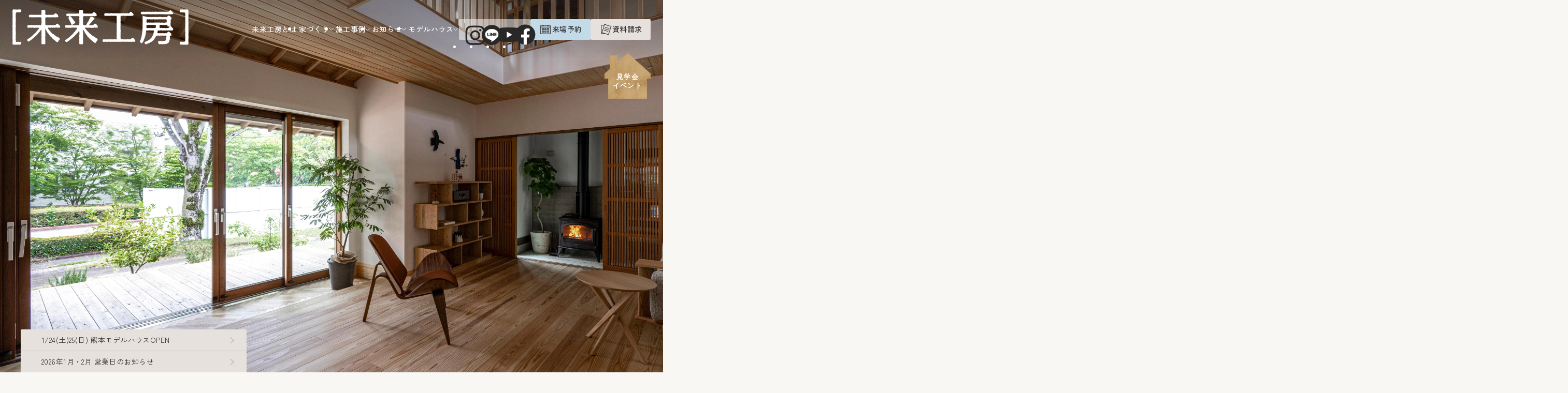

--- FILE ---
content_type: text/html; charset=UTF-8
request_url: https://www.mirai-kohboh.co.jp/
body_size: 14217
content:
<!DOCTYPE html>
<html lang="ja">

<head>
	<meta charset="UTF-8" />
	<meta name="viewport" content="width=device-width, initial-scale=1.0" />
	<meta name="format-detection" content="telephone=no" />

	<!-- Google Tag Manager -->
	<script>
		(function(w, d, s, l, i) {
			w[l] = w[l] || [];
			w[l].push({
				'gtm.start': new Date().getTime(),
				event: 'gtm.js'
			});
			var f = d.getElementsByTagName(s)[0],
				j = d.createElement(s),
				dl = l != 'dataLayer' ? '&l=' + l : '';
			j.async = true;
			j.src =
				'https://www.googletagmanager.com/gtm.js?id=' + i + dl;
			f.parentNode.insertBefore(j, f);
		})(window, document, 'script', 'dataLayer', 'GTM-PSB4LCN');
	</script>
	<!-- End Google Tag Manager -->

	<!-- LINE Tag Base Code -->
	<!-- Do Not Modify -->
	<script>
		(function(g, d, o) {
			g._ltq = g._ltq || [];
			g._lt = g._lt || function() {
				g._ltq.push(arguments)
			};
			var h = location.protocol === 'https:' ? 'https://d.line-scdn.net' : 'http://d.line-cdn.net';
			var s = d.createElement('script');
			s.async = 1;
			s.src = o || h + '/n/line_tag/public/release/v1/lt.js';
			var t = d.getElementsByTagName('script')[0];
			t.parentNode.insertBefore(s, t);
		})(window, document);
		_lt('init', {
			customerType: 'account',
			tagId: '492173ad-3bb5-44f1-8d07-ce3a9835af6d'
		});
		_lt('send', 'pv', ['492173ad-3bb5-44f1-8d07-ce3a9835af6d']);
	</script>
	<noscript>
		<img height="1" width="1" style="display:none"
			src="https://tr.line.me/tag.gif?c_t=lap&t_id=492173ad-3bb5-44f1-8d07-ce3a9835af6d&e=pv&noscript=1" />
	</noscript>
	<!-- End LINE Tag Base Code -->

		
	<!-- favicon/icon -->
	<link rel="shortcut icon" href="https://www.mirai-kohboh.co.jp/wp-content/themes/mirai-kohbou/img/ogp/favicon.webp" />
	<link rel="apple-touch-icon" href="https://www.mirai-kohboh.co.jp/wp-content/themes/mirai-kohbou/img/ogp/touch-icon.webp" sizes="180x180">
	<link rel="icon" type="image/png" href="https://www.mirai-kohboh.co.jp/wp-content/themes/mirai-kohbou/img/ogp/touch-icon.webp" sizes="192x192">

	<!-- CSS -->
	<link rel="preconnect" href="https://fonts.googleapis.com">
	<link rel="preconnect" href="https://fonts.gstatic.com" crossorigin>
	<link href="https://fonts.googleapis.com/css2?family=Lora:wght@400;500&family=Zen+Kaku+Gothic+New:wght@400;500&family=Zen+Old+Mincho:wght@400;500&display=swap" rel="stylesheet">
	<link href="https://www.mirai-kohboh.co.jp/wp-content/themes/mirai-kohbou/style.css" rel="stylesheet" type="text/css">
	<link rel="stylesheet" href="https://www.mirai-kohboh.co.jp/wp-content/themes/mirai-kohbou/css/index.css" />
	<!-- Slick CSS -->
	<link rel="stylesheet" type="text/css" href="https://cdnjs.cloudflare.com/ajax/libs/slick-carousel/1.8.1/slick.min.css" />
	<link rel="stylesheet" type="text/css" href="https://cdnjs.cloudflare.com/ajax/libs/slick-carousel/1.8.1/slick-theme.min.css" />


	<!-- JS -->
	<script src="https://code.jquery.com/jquery-3.7.0.js" integrity="sha256-JlqSTELeR4TLqP0OG9dxM7yDPqX1ox/HfgiSLBj8+kM=" crossorigin="anonymous"></script>
	<script src="https://code.jquery.com/ui/1.13.2/jquery-ui.js" integrity="sha256-xLD7nhI62fcsEZK2/v8LsBcb4lG7dgULkuXoXB/j91c=" crossorigin="anonymous"></script>
	<!-- Slick JS -->
	<script src="https://cdnjs.cloudflare.com/ajax/libs/slick-carousel/1.8.1/slick.min.js"></script>

	<script src="https://www.mirai-kohboh.co.jp/wp-content/themes/mirai-kohbou/js/common.js?20251117" defer></script>
	<script src="https://www.mirai-kohboh.co.jp/wp-content/themes/mirai-kohbou/js/menu.js" defer></script>
	<script src="https://www.mirai-kohboh.co.jp/wp-content/themes/mirai-kohbou/js/modal.js" defer></script>

			<script src="https://www.mirai-kohboh.co.jp/wp-content/themes/mirai-kohbou/js/top.js" defer></script>
	
	<meta name='robots' content='max-image-preview:large' />
<link rel="alternate" title="oEmbed (JSON)" type="application/json+oembed" href="https://www.mirai-kohboh.co.jp/wp-json/oembed/1.0/embed?url=https%3A%2F%2Fwww.mirai-kohboh.co.jp%2F" />
<link rel="alternate" title="oEmbed (XML)" type="text/xml+oembed" href="https://www.mirai-kohboh.co.jp/wp-json/oembed/1.0/embed?url=https%3A%2F%2Fwww.mirai-kohboh.co.jp%2F&#038;format=xml" />

<!-- SEO SIMPLE PACK 3.2.1 -->
<title>未来工房｜福岡・佐賀・熊本の木の家づくり</title>
<meta name="description" content="私たち未来工房は、いつもの暮らしを、生きていることそのものを幸せだと思えることこそが、本当の豊かさだと考え、家づくりをしています。心くばりに満ちた手しごとの家。豊かな日常をつくるために、私たちはこれからも、本物の自然素材で家を作り続けます。">
<link rel="canonical" href="https://www.mirai-kohboh.co.jp/">
<meta property="og:locale" content="ja_JP">
<meta property="og:type" content="website">
<meta property="og:image" content="https://mirai-kohboh.co.jp/wp-content/uploads/2023/11/ogp.webp">
<meta property="og:title" content="未来工房｜福岡・佐賀・熊本の木の家づくり">
<meta property="og:description" content="私たち未来工房は、いつもの暮らしを、生きていることそのものを幸せだと思えることこそが、本当の豊かさだと考え、家づくりをしています。心くばりに満ちた手しごとの家。豊かな日常をつくるために、私たちはこれからも、本物の自然素材で家を作り続けます。">
<meta property="og:url" content="https://www.mirai-kohboh.co.jp/">
<meta property="og:site_name" content="未来工房｜福岡・佐賀・熊本の木の家づくり">
<meta name="twitter:card" content="summary_large_image">
<!-- / SEO SIMPLE PACK -->

<style id='wp-img-auto-sizes-contain-inline-css' type='text/css'>
img:is([sizes=auto i],[sizes^="auto," i]){contain-intrinsic-size:3000px 1500px}
/*# sourceURL=wp-img-auto-sizes-contain-inline-css */
</style>
<style id='wp-block-library-inline-css' type='text/css'>
:root{--wp-block-synced-color:#7a00df;--wp-block-synced-color--rgb:122,0,223;--wp-bound-block-color:var(--wp-block-synced-color);--wp-editor-canvas-background:#ddd;--wp-admin-theme-color:#007cba;--wp-admin-theme-color--rgb:0,124,186;--wp-admin-theme-color-darker-10:#006ba1;--wp-admin-theme-color-darker-10--rgb:0,107,160.5;--wp-admin-theme-color-darker-20:#005a87;--wp-admin-theme-color-darker-20--rgb:0,90,135;--wp-admin-border-width-focus:2px}@media (min-resolution:192dpi){:root{--wp-admin-border-width-focus:1.5px}}.wp-element-button{cursor:pointer}:root .has-very-light-gray-background-color{background-color:#eee}:root .has-very-dark-gray-background-color{background-color:#313131}:root .has-very-light-gray-color{color:#eee}:root .has-very-dark-gray-color{color:#313131}:root .has-vivid-green-cyan-to-vivid-cyan-blue-gradient-background{background:linear-gradient(135deg,#00d084,#0693e3)}:root .has-purple-crush-gradient-background{background:linear-gradient(135deg,#34e2e4,#4721fb 50%,#ab1dfe)}:root .has-hazy-dawn-gradient-background{background:linear-gradient(135deg,#faaca8,#dad0ec)}:root .has-subdued-olive-gradient-background{background:linear-gradient(135deg,#fafae1,#67a671)}:root .has-atomic-cream-gradient-background{background:linear-gradient(135deg,#fdd79a,#004a59)}:root .has-nightshade-gradient-background{background:linear-gradient(135deg,#330968,#31cdcf)}:root .has-midnight-gradient-background{background:linear-gradient(135deg,#020381,#2874fc)}:root{--wp--preset--font-size--normal:16px;--wp--preset--font-size--huge:42px}.has-regular-font-size{font-size:1em}.has-larger-font-size{font-size:2.625em}.has-normal-font-size{font-size:var(--wp--preset--font-size--normal)}.has-huge-font-size{font-size:var(--wp--preset--font-size--huge)}.has-text-align-center{text-align:center}.has-text-align-left{text-align:left}.has-text-align-right{text-align:right}.has-fit-text{white-space:nowrap!important}#end-resizable-editor-section{display:none}.aligncenter{clear:both}.items-justified-left{justify-content:flex-start}.items-justified-center{justify-content:center}.items-justified-right{justify-content:flex-end}.items-justified-space-between{justify-content:space-between}.screen-reader-text{border:0;clip-path:inset(50%);height:1px;margin:-1px;overflow:hidden;padding:0;position:absolute;width:1px;word-wrap:normal!important}.screen-reader-text:focus{background-color:#ddd;clip-path:none;color:#444;display:block;font-size:1em;height:auto;left:5px;line-height:normal;padding:15px 23px 14px;text-decoration:none;top:5px;width:auto;z-index:100000}html :where(.has-border-color){border-style:solid}html :where([style*=border-top-color]){border-top-style:solid}html :where([style*=border-right-color]){border-right-style:solid}html :where([style*=border-bottom-color]){border-bottom-style:solid}html :where([style*=border-left-color]){border-left-style:solid}html :where([style*=border-width]){border-style:solid}html :where([style*=border-top-width]){border-top-style:solid}html :where([style*=border-right-width]){border-right-style:solid}html :where([style*=border-bottom-width]){border-bottom-style:solid}html :where([style*=border-left-width]){border-left-style:solid}html :where(img[class*=wp-image-]){height:auto;max-width:100%}:where(figure){margin:0 0 1em}html :where(.is-position-sticky){--wp-admin--admin-bar--position-offset:var(--wp-admin--admin-bar--height,0px)}@media screen and (max-width:600px){html :where(.is-position-sticky){--wp-admin--admin-bar--position-offset:0px}}

/*# sourceURL=wp-block-library-inline-css */
</style><style id='global-styles-inline-css' type='text/css'>
:root{--wp--preset--aspect-ratio--square: 1;--wp--preset--aspect-ratio--4-3: 4/3;--wp--preset--aspect-ratio--3-4: 3/4;--wp--preset--aspect-ratio--3-2: 3/2;--wp--preset--aspect-ratio--2-3: 2/3;--wp--preset--aspect-ratio--16-9: 16/9;--wp--preset--aspect-ratio--9-16: 9/16;--wp--preset--color--black: #000000;--wp--preset--color--cyan-bluish-gray: #abb8c3;--wp--preset--color--white: #ffffff;--wp--preset--color--pale-pink: #f78da7;--wp--preset--color--vivid-red: #cf2e2e;--wp--preset--color--luminous-vivid-orange: #ff6900;--wp--preset--color--luminous-vivid-amber: #fcb900;--wp--preset--color--light-green-cyan: #7bdcb5;--wp--preset--color--vivid-green-cyan: #00d084;--wp--preset--color--pale-cyan-blue: #8ed1fc;--wp--preset--color--vivid-cyan-blue: #0693e3;--wp--preset--color--vivid-purple: #9b51e0;--wp--preset--gradient--vivid-cyan-blue-to-vivid-purple: linear-gradient(135deg,rgb(6,147,227) 0%,rgb(155,81,224) 100%);--wp--preset--gradient--light-green-cyan-to-vivid-green-cyan: linear-gradient(135deg,rgb(122,220,180) 0%,rgb(0,208,130) 100%);--wp--preset--gradient--luminous-vivid-amber-to-luminous-vivid-orange: linear-gradient(135deg,rgb(252,185,0) 0%,rgb(255,105,0) 100%);--wp--preset--gradient--luminous-vivid-orange-to-vivid-red: linear-gradient(135deg,rgb(255,105,0) 0%,rgb(207,46,46) 100%);--wp--preset--gradient--very-light-gray-to-cyan-bluish-gray: linear-gradient(135deg,rgb(238,238,238) 0%,rgb(169,184,195) 100%);--wp--preset--gradient--cool-to-warm-spectrum: linear-gradient(135deg,rgb(74,234,220) 0%,rgb(151,120,209) 20%,rgb(207,42,186) 40%,rgb(238,44,130) 60%,rgb(251,105,98) 80%,rgb(254,248,76) 100%);--wp--preset--gradient--blush-light-purple: linear-gradient(135deg,rgb(255,206,236) 0%,rgb(152,150,240) 100%);--wp--preset--gradient--blush-bordeaux: linear-gradient(135deg,rgb(254,205,165) 0%,rgb(254,45,45) 50%,rgb(107,0,62) 100%);--wp--preset--gradient--luminous-dusk: linear-gradient(135deg,rgb(255,203,112) 0%,rgb(199,81,192) 50%,rgb(65,88,208) 100%);--wp--preset--gradient--pale-ocean: linear-gradient(135deg,rgb(255,245,203) 0%,rgb(182,227,212) 50%,rgb(51,167,181) 100%);--wp--preset--gradient--electric-grass: linear-gradient(135deg,rgb(202,248,128) 0%,rgb(113,206,126) 100%);--wp--preset--gradient--midnight: linear-gradient(135deg,rgb(2,3,129) 0%,rgb(40,116,252) 100%);--wp--preset--font-size--small: 13px;--wp--preset--font-size--medium: 20px;--wp--preset--font-size--large: 36px;--wp--preset--font-size--x-large: 42px;--wp--preset--spacing--20: 0.44rem;--wp--preset--spacing--30: 0.67rem;--wp--preset--spacing--40: 1rem;--wp--preset--spacing--50: 1.5rem;--wp--preset--spacing--60: 2.25rem;--wp--preset--spacing--70: 3.38rem;--wp--preset--spacing--80: 5.06rem;--wp--preset--shadow--natural: 6px 6px 9px rgba(0, 0, 0, 0.2);--wp--preset--shadow--deep: 12px 12px 50px rgba(0, 0, 0, 0.4);--wp--preset--shadow--sharp: 6px 6px 0px rgba(0, 0, 0, 0.2);--wp--preset--shadow--outlined: 6px 6px 0px -3px rgb(255, 255, 255), 6px 6px rgb(0, 0, 0);--wp--preset--shadow--crisp: 6px 6px 0px rgb(0, 0, 0);}:where(.is-layout-flex){gap: 0.5em;}:where(.is-layout-grid){gap: 0.5em;}body .is-layout-flex{display: flex;}.is-layout-flex{flex-wrap: wrap;align-items: center;}.is-layout-flex > :is(*, div){margin: 0;}body .is-layout-grid{display: grid;}.is-layout-grid > :is(*, div){margin: 0;}:where(.wp-block-columns.is-layout-flex){gap: 2em;}:where(.wp-block-columns.is-layout-grid){gap: 2em;}:where(.wp-block-post-template.is-layout-flex){gap: 1.25em;}:where(.wp-block-post-template.is-layout-grid){gap: 1.25em;}.has-black-color{color: var(--wp--preset--color--black) !important;}.has-cyan-bluish-gray-color{color: var(--wp--preset--color--cyan-bluish-gray) !important;}.has-white-color{color: var(--wp--preset--color--white) !important;}.has-pale-pink-color{color: var(--wp--preset--color--pale-pink) !important;}.has-vivid-red-color{color: var(--wp--preset--color--vivid-red) !important;}.has-luminous-vivid-orange-color{color: var(--wp--preset--color--luminous-vivid-orange) !important;}.has-luminous-vivid-amber-color{color: var(--wp--preset--color--luminous-vivid-amber) !important;}.has-light-green-cyan-color{color: var(--wp--preset--color--light-green-cyan) !important;}.has-vivid-green-cyan-color{color: var(--wp--preset--color--vivid-green-cyan) !important;}.has-pale-cyan-blue-color{color: var(--wp--preset--color--pale-cyan-blue) !important;}.has-vivid-cyan-blue-color{color: var(--wp--preset--color--vivid-cyan-blue) !important;}.has-vivid-purple-color{color: var(--wp--preset--color--vivid-purple) !important;}.has-black-background-color{background-color: var(--wp--preset--color--black) !important;}.has-cyan-bluish-gray-background-color{background-color: var(--wp--preset--color--cyan-bluish-gray) !important;}.has-white-background-color{background-color: var(--wp--preset--color--white) !important;}.has-pale-pink-background-color{background-color: var(--wp--preset--color--pale-pink) !important;}.has-vivid-red-background-color{background-color: var(--wp--preset--color--vivid-red) !important;}.has-luminous-vivid-orange-background-color{background-color: var(--wp--preset--color--luminous-vivid-orange) !important;}.has-luminous-vivid-amber-background-color{background-color: var(--wp--preset--color--luminous-vivid-amber) !important;}.has-light-green-cyan-background-color{background-color: var(--wp--preset--color--light-green-cyan) !important;}.has-vivid-green-cyan-background-color{background-color: var(--wp--preset--color--vivid-green-cyan) !important;}.has-pale-cyan-blue-background-color{background-color: var(--wp--preset--color--pale-cyan-blue) !important;}.has-vivid-cyan-blue-background-color{background-color: var(--wp--preset--color--vivid-cyan-blue) !important;}.has-vivid-purple-background-color{background-color: var(--wp--preset--color--vivid-purple) !important;}.has-black-border-color{border-color: var(--wp--preset--color--black) !important;}.has-cyan-bluish-gray-border-color{border-color: var(--wp--preset--color--cyan-bluish-gray) !important;}.has-white-border-color{border-color: var(--wp--preset--color--white) !important;}.has-pale-pink-border-color{border-color: var(--wp--preset--color--pale-pink) !important;}.has-vivid-red-border-color{border-color: var(--wp--preset--color--vivid-red) !important;}.has-luminous-vivid-orange-border-color{border-color: var(--wp--preset--color--luminous-vivid-orange) !important;}.has-luminous-vivid-amber-border-color{border-color: var(--wp--preset--color--luminous-vivid-amber) !important;}.has-light-green-cyan-border-color{border-color: var(--wp--preset--color--light-green-cyan) !important;}.has-vivid-green-cyan-border-color{border-color: var(--wp--preset--color--vivid-green-cyan) !important;}.has-pale-cyan-blue-border-color{border-color: var(--wp--preset--color--pale-cyan-blue) !important;}.has-vivid-cyan-blue-border-color{border-color: var(--wp--preset--color--vivid-cyan-blue) !important;}.has-vivid-purple-border-color{border-color: var(--wp--preset--color--vivid-purple) !important;}.has-vivid-cyan-blue-to-vivid-purple-gradient-background{background: var(--wp--preset--gradient--vivid-cyan-blue-to-vivid-purple) !important;}.has-light-green-cyan-to-vivid-green-cyan-gradient-background{background: var(--wp--preset--gradient--light-green-cyan-to-vivid-green-cyan) !important;}.has-luminous-vivid-amber-to-luminous-vivid-orange-gradient-background{background: var(--wp--preset--gradient--luminous-vivid-amber-to-luminous-vivid-orange) !important;}.has-luminous-vivid-orange-to-vivid-red-gradient-background{background: var(--wp--preset--gradient--luminous-vivid-orange-to-vivid-red) !important;}.has-very-light-gray-to-cyan-bluish-gray-gradient-background{background: var(--wp--preset--gradient--very-light-gray-to-cyan-bluish-gray) !important;}.has-cool-to-warm-spectrum-gradient-background{background: var(--wp--preset--gradient--cool-to-warm-spectrum) !important;}.has-blush-light-purple-gradient-background{background: var(--wp--preset--gradient--blush-light-purple) !important;}.has-blush-bordeaux-gradient-background{background: var(--wp--preset--gradient--blush-bordeaux) !important;}.has-luminous-dusk-gradient-background{background: var(--wp--preset--gradient--luminous-dusk) !important;}.has-pale-ocean-gradient-background{background: var(--wp--preset--gradient--pale-ocean) !important;}.has-electric-grass-gradient-background{background: var(--wp--preset--gradient--electric-grass) !important;}.has-midnight-gradient-background{background: var(--wp--preset--gradient--midnight) !important;}.has-small-font-size{font-size: var(--wp--preset--font-size--small) !important;}.has-medium-font-size{font-size: var(--wp--preset--font-size--medium) !important;}.has-large-font-size{font-size: var(--wp--preset--font-size--large) !important;}.has-x-large-font-size{font-size: var(--wp--preset--font-size--x-large) !important;}
/*# sourceURL=global-styles-inline-css */
</style>

<style id='classic-theme-styles-inline-css' type='text/css'>
/*! This file is auto-generated */
.wp-block-button__link{color:#fff;background-color:#32373c;border-radius:9999px;box-shadow:none;text-decoration:none;padding:calc(.667em + 2px) calc(1.333em + 2px);font-size:1.125em}.wp-block-file__button{background:#32373c;color:#fff;text-decoration:none}
/*# sourceURL=/wp-includes/css/classic-themes.min.css */
</style>
<link rel='stylesheet' id='my-block-marquee-style-css' href='https://www.mirai-kohboh.co.jp/wp-content/themes/mirai-kohbou/css/custom-block.css?ver=6.9' type='text/css' media='all' />
<link rel="https://api.w.org/" href="https://www.mirai-kohboh.co.jp/wp-json/" /><link rel="alternate" title="JSON" type="application/json" href="https://www.mirai-kohboh.co.jp/wp-json/wp/v2/pages/3452" /><link rel="EditURI" type="application/rsd+xml" title="RSD" href="https://www.mirai-kohboh.co.jp/xmlrpc.php?rsd" />
<meta name="generator" content="WordPress 6.9" />
<link rel='shortlink' href='https://www.mirai-kohboh.co.jp/' />
</head>


<body class="home wp-singular page-template-default page page-id-3452 wp-theme-mirai-kohbou custom-front-page">
	<!-- Google Tag Manager (noscript) -->
	<noscript><iframe src="https://www.googletagmanager.com/ns.html?id=GTM-PSB4LCN" height="0" width="0" style="display:none;visibility:hidden"></iframe></noscript>
	<!-- End Google Tag Manager (noscript) -->
	<div class="body__inner">
		<!-- header ------------------------------ -->
		<header class="header">
			<div class="header__inner">

				<h1 class="logo__img">
					<a href="https://www.mirai-kohboh.co.jp/"><img src="https://www.mirai-kohboh.co.jp/wp-content/themes/mirai-kohbou/img/logo.webp" alt="未来工房"></a>
				</h1>

				<!-- __drawer -->
				<div class="header__menu" id="headerMenu">
					<p class="logo__img logo--black">
						<a href="https://www.mirai-kohboh.co.jp/"><img src="https://www.mirai-kohboh.co.jp/wp-content/themes/mirai-kohbou/img/logo.webp" alt="未来工房"></a>
					</p>

					<div class="header__menu-list">
						<ul class="header__nav">
							<li class="nav__item"><a href="https://www.mirai-kohboh.co.jp/about/philosophy/" class="nav__link">未来工房とは<span class="arrow"></span></a></li>

							<li class="nav__item menu__parent">
								<span class="parent__inner">
									<span class="visuallyHidden hidden--pc">未来工房の</span>家づくり<span class="arrow"></span>
								</span>
								<div class="menu__child menuOverlay">
									<div class="menu__child-inner">
										<div class="menu__child-title">
											<p class="nav__link">未来工房の家づくり</p>
										</div>

										<div class="menu__child-list">
											<ul class="child-list">
												<li class="child-item"><a href="https://www.mirai-kohboh.co.jp/about/material/" class="child-link">01.素材</a></li>
												<li class="child-item"><a href="https://www.mirai-kohboh.co.jp/about/spec/" class="child-link">02.性能</a></li>
												<li class="child-item"><a href="https://www.mirai-kohboh.co.jp/about/site/" class="child-link">03.施工</a></li>
												<li class="child-item"><a href="https://www.mirai-kohboh.co.jp/plans/194/" class="child-link">家づくりの進め方</a></li>
											</ul>
										</div>
									</div>
								</div>
							</li>

							<li class="nav__item menu__parent">
								<span class="parent__inner">施工事例<span class="arrow"></span></span>
								<div class="menu__child menuOverlay">
									<div class="menu__child-inner">
										<div class="menu__child-title">
											<p class="nav__link">施工事例</p>
										</div>

										<div class="menu__child-list">
											<ul class="child-list">
												<li class="child-item"><a href="https://www.mirai-kohboh.co.jp/works/categories/house/" class="child-link">住宅</a></li>
												<li class="child-item"><a href="https://www.mirai-kohboh.co.jp/works/categories/shop/" class="child-link">店舗併用住宅</a></li>
												<li class="child-item"><a href="https://www.mirai-kohboh.co.jp/works/categories/facility/" class="child-link">施設</a></li>
											</ul>
										</div>
									</div>
								</div>
							</li>

							<li class="nav__item menu__parent">
								<span class="parent__inner">お知らせ<span class="arrow"></span></span>
								<div class="menu__child menuOverlay">
									<div class="menu__child-inner">
										<div class="menu__child-title">
											<p class="nav__link">お知らせ</p>
										</div>

										<div class="menu__child-list">
											<ul class="child-list">
												<li class="child-item"><a href="https://www.mirai-kohboh.co.jp/category/news/" class="child-link">NEWS</a></li>
												<li class="child-item"><a href="https://www.mirai-kohboh.co.jp/category/event/" class="child-link">イベント</a></li>
												<li class="child-item"><a href="https://www.mirai-kohboh.co.jp/category/owner/" class="child-link">住まい人の方へ</a></li>
												<li class="child-item"><a href="https://www.mirai-kohboh.co.jp/category/reform/" class="child-link">リフォーム実例</a></li>
												<li class="child-item"><a href="https://www.mirai-kohboh.co.jp/category/communication/" class="child-link">未来工房通信</a></li>
												<li class="child-item"><a href="https://www.mirai-kohboh.co.jp/category/media/" class="child-link">メディア</a></li>
												<li class="child-item"><a href="https://www.mirai-kohboh.co.jp/blogs/" class="child-link">すべて</a></li>
											</ul>
										</div>
									</div>
								</div>
							</li>

							<li class="nav__item menu__parent">
								<span class="parent__inner">モデルハウス<span class="arrow"></span></span>
								<div class="menu__child menuOverlay">
									<div class="menu__child-inner">
										<div class="menu__child-title">
											<p class="nav__link">モデルハウス</p>
										</div>

										<div class="menu__child-list">
											<ul class="child-list">
												<li class="child-item"><a href="https://www.mirai-kohboh.co.jp/modelrooms/hit-kurume/" class="child-link">hit久留米モデルハウス</a></li>
												<li class="child-item"><a href="https://www.mirai-kohboh.co.jp/modelrooms/kurume/" class="child-link">久留米モデルハウス</a></li>
												<li class="child-item"><a href="https://www.mirai-kohboh.co.jp/modelrooms/hit-marina/" class="child-link">福岡hitマリナ通りモデルハウス</a></li>
												<li class="child-item"><a href="https://www.mirai-kohboh.co.jp/modelrooms/saga/" class="child-link">佐賀モデルハウス</a></li>
												<li class="child-item"><a href="https://www.mirai-kohboh.co.jp/modelrooms/kumamoto/" class="child-link">熊本モデルハウス</a></li>
												<li class="child-item"><a href="https://www.mirai-kohboh.co.jp/modelrooms/mansion/" class="child-link">木のマンションリノベ</a></li>
												<li class="child-item"><a href="https://www.mirai-kohboh.co.jp/modelrooms/yakamashimura/" class="child-link">やかまし村のギャラリー</a></li>
												<li class="child-item"><a href="https://www.mirai-kohboh.co.jp/modelrooms/cabin/" class="child-link">小さな小屋</a></li>
											</ul>
										</div>
									</div>
								</div>
							</li>

						</ul>
					</div>

					<div class="header__hamburger-menu">
						<p><a href="https://www.mirai-kohboh.co.jp/inquiry/" class="hamburger__menu">お問い合わせ<span class="arrow"></span></a></p>
						<p><a href="https://www.mirai-kohboh.co.jp/company/" class="hamburger__menu">会社概要<span class="arrow"></span></a></p>
						<p><a href="https://www.mirai-kohboh.co.jp/recruit/" class="hamburger__menu">採用情報<span class="arrow"></span></a></p>
						<p><a href="https://www.mirai-kohboh.co.jp/maintenance/" class="hamburger__menu">メンテナンスお問い合わせ<span class="arrow"></span></a></p>
						<p><a href="https://www.mirai-kohboh.co.jp/policy/" class="hamburger__menu">プライバシーポリシー<span class="arrow"></span></a></p>
						<p><a href="https://yakamashimura.shop/" class="hamburger__menu menu--icon" target="_blank"><img src="https://www.mirai-kohboh.co.jp/wp-content/themes/mirai-kohbou/img/icon/i_blank.webp" alt="" class="menu__icon">onlineshop やかまし村の店</a></p>
					</div>

					<div class="header__bnr-list">
						<!-- __CTA -->
						<div class="cta-button__container cta--header">
							<p class="cta-button__box button--workshop">
								<a href="https://www.mirai-kohboh.co.jp/tours/" class="bnr__btn __workshop"><img src="https://www.mirai-kohboh.co.jp/wp-content/themes/mirai-kohbou/img/icon/i_workshop.webp" alt="" class="bnr__icon"><span>完成見学会</span></a>
							</p>

							<p class="cta-button__box button--reserve">
								<a href="https://www.mirai-kohboh.co.jp/contact/" class="bnr__btn __reserve"><img src="https://www.mirai-kohboh.co.jp/wp-content/themes/mirai-kohbou/img/icon/i_reservation.webp" alt="" class="bnr__icon"><span>来場予約</span></a>
							</p>

							<p class="cta-button__box button--catalog">
								<a href="https://www.mirai-kohboh.co.jp/catalog/" class="bnr__btn __catalog"><img src="https://www.mirai-kohboh.co.jp/wp-content/themes/mirai-kohbou/img/icon/i_catalog.webp" alt="" class="bnr__icon"><span>資料請求</span></a>
							</p>

							<p class="cta-button__box button--friends">
								<a href="https://page.line.me/152igrsc?openQrModal=true" class="bnr__btn __add_line_friends" target="_blank" rel="noreferrer noopener"><img src="https://www.mirai-kohboh.co.jp/wp-content/themes/mirai-kohbou/img/icon/i_line.png" alt="" class="bnr__icon"><span>友だち追加</span></a>
							</p>
						</div>

						<!-- __SNS -->
						<div class="header__sns">
							<p class="heading">Official SNS</p>

							<ul class="sns__list">
								<li class="sns__item">
									<a href="https://www.instagram.com/miraikohboh/" class="sns__icon" target="_blank">
										<img src="https://www.mirai-kohboh.co.jp/wp-content/themes/mirai-kohbou/img/sns/instagram.webp" alt="Instagramアカウント" class="icon__img">
									</a>
								</li>

								<li class="sns__item">
									<a href="https://page.line.me/152igrsc?openQrModal=true" class="sns__icon" target="_blank">
										<img src="https://www.mirai-kohboh.co.jp/wp-content/themes/mirai-kohbou/img/sns/line.webp" alt="LINEアカウント" class="icon__img">
									</a>
								</li>

								<li class="sns__item">
									<a href="https://www.youtube.com/user/miraikohboh/featured" class="sns__icon" target="_blank">
										<img src="https://www.mirai-kohboh.co.jp/wp-content/themes/mirai-kohbou/img/sns/youtube.webp" alt="YouTubeアカウント" class="icon__img">
									</a>
								</li>

								<li class="sns__item">
									<a href="https://www.facebook.com/miraikohboh/" class="sns__icon" target="_blank">
										<img src="https://www.mirai-kohboh.co.jp/wp-content/themes/mirai-kohbou/img/sns/facebook.webp" alt="Facebookアカウント" class="icon__img">
									</a>
								</li>
							</ul>
						</div>
					</div>
				</div>

				<div class="hamburger__wrapper">
					<div id="hamburger" class="hamburger__btn">
						<span></span>
						<span></span>
					</div>
				</div>

			</div>

			<div class="menu-overlay" id="menuOverlay"></div>

		</header>
		<p class="header__tour-btn"><a href="https://www.mirai-kohboh.co.jp/tours/" class="tour-btn">見学会<br />イベント</a></p><!-- main ------------------------------ -->
<main class="main">
	<div class="mainvisual__section">
		<div class="main-visual">

			<div class="fv horizontal-scroll-wrapper scroll-element">
				<div class="contents__adjust">
					<div class="comments__wrapper">
						<div class="comments">
							<picture class="susume-title__wrapper susume-title fade-in">
								<source media="(max-width: 991px)" srcset="https://www.mirai-kohboh.co.jp/wp-content/themes/mirai-kohbou/img/top/ttl_susume_sp.webp" width="134" height="630">
								<img class="" src="https://www.mirai-kohboh.co.jp/wp-content/themes/mirai-kohbou/img/top/ttl_susume_pc.webp" alt="小さい家の勧め 暮らしの提案3ヶ条" width="155" height="585">
							</picture>
							<div class="susume-text__wrapper">
								<picture class="susume-text__01 fade-in">
									<source media="(max-width: 991px)" srcset="https://www.mirai-kohboh.co.jp/wp-content/themes/mirai-kohbou/img/top/text_susume_01_sp.webp" width="506" height="708">
									<img class="" src="https://www.mirai-kohboh.co.jp/wp-content/themes/mirai-kohbou/img/top/text_susume_01_pc.webp" alt="一、家は小さくても頑丈で、素材は本物を選ぶべし。柱、梁、床、天井、窓枠... 全て無垢で本物を。本物は傷つけても本物で、年月を経ても絶妙の風合いに...家も体も、出来るだけ自然がいい。" width="563" height="516">
								</picture>
								<picture class="susume-text__02 fade-in">
									<source media="(max-width: 991px)" srcset="https://www.mirai-kohboh.co.jp/wp-content/themes/mirai-kohbou/img/top/text_susume_02_sp.webp" width="332" height="506">
									<img class="" src="https://www.mirai-kohboh.co.jp/wp-content/themes/mirai-kohbou/img/top/text_susume_02_pc.webp" alt="二、大きい家より、庭やデッキを持ち、野菜を植えて花を愛でて、四季を体感できる庭の環境を、家族で創るべし。" width="487" height="468">
								</picture>
								<picture class="susume-text__03 fade-in">
									<source media="(max-width: 991px)" srcset="https://www.mirai-kohboh.co.jp/wp-content/themes/mirai-kohbou/img/top/text_susume_03_sp.webp" width="334" height="756">
									<img class="" src="https://www.mirai-kohboh.co.jp/wp-content/themes/mirai-kohbou/img/top/text_susume_03_pc.webp" alt="三、いらないものは買うまい、家に置くまい。選択する目を養って、モノを買うより心に栄養を。家族に水や肥料を与えて、大事に育て、文化的な暮らしをしよう。" width="563" height="428">
								</picture>
							</div>
						</div>
					</div>
				</div>
			</div>
			<div class="hero--bg"></div>

		</div>

		<div class="important__notices_section">
								<div class="contents__adjust">
						<div class="important__notices">
							<a href="https://www.mirai-kohboh.co.jp/post-24802/" class="important__notices_link">
								<div class="important__notices_text">
									<p class="important__notices_title">
										1/24(土)25(日) 熊本モデルハウスOPEN									</p>
								</div>
							</a>
						</div>
					</div>
									<div class="contents__adjust">
						<div class="important__notices">
							<a href="https://www.mirai-kohboh.co.jp/post-24505/" class="important__notices_link">
								<div class="important__notices_text">
									<p class="important__notices_title">
										2026年1月・2月 営業日のお知らせ									</p>
								</div>
							</a>
						</div>
					</div>
													</div>

	</div>
	<section class="concept__section">
		<div class="top-concept__title-wrapper fade-in-up">
			<p class="top-concept__sub-title">Concept</p>
			<h2 class="top-concept__title">本当に良いものと、<br class="pc__none">人の手でつくる。</h2>
		</div>
		<p class="top-concept__txt fade-in-up">人が暮らす礎となる場所「家」。<span class="inline--block">心身ともに豊かな生活の基盤となる、</span><span class="inline-block--pc">持続可能で普遍的な家を、できるだけ自然のものと人の手でつくっています。</span></p>
		<p><a href="https://www.mirai-kohboh.co.jp/about/philosophy/" class="next-page__btn">未来工房とは</a></p>

		<p class="button-box">
			<a href="https://www.mirai-kohboh.co.jp/post-22815/">
				<img src="https://www.mirai-kohboh.co.jp/wp-content/themes/mirai-kohbou/img/fukuoka-model-house.jpg?2" alt="福岡hitマリナ通りモデルハウス">
			</a>
		</p>
	</section>
	<section class="about__section">
		<div class="about__bottom contents__adjust">
			<div class="top-section__title-wrapper fade-in-up">
				<p class="top-section__sub-title">Architecture</p>
				<h2 class="top-section__title">未来工房の家づくり</h2>
			</div>
			<p class="top-about__txt fade-in-up">家づくりの過程には、<br class="pc__none">おろそかにしてはいけない大切な場面が<br class="pc__none">3つあります。</p>
			<div class="about__links">
				<div class="about__item fade-in-up" data-index="1">
					<a href="https://www.mirai-kohboh.co.jp/about/material/" class="about__link">
						<p class="about__img"><img src="https://www.mirai-kohboh.co.jp/wp-content/themes/mirai-kohbou/img/img_top_feature_material.webp" alt=""></p>
						<div class="about__text-wrapper">
							<div class="about__text">
								<p class="about__sub-title"><span class="number">01.</span>素材</p>
							</div>
							<div class="about__title-wrapper">
								<p class="about__title">自然素材という選択</p>
								<div class="about__icon">
								</div>
							</div>
						</div>
					</a>
				</div>
				<div class="about__item fade-in-up" data-index="2">
					<a href="https://www.mirai-kohboh.co.jp/about/spec/" class="about__link">
						<p class="about__img"><img src="https://www.mirai-kohboh.co.jp/wp-content/themes/mirai-kohbou/img/img_top_feature_plan.jpg" alt=""></p>
						<div class="about__text-wrapper">
							<div class="about__text">
								<p class="about__sub-title"><span class="number">02.</span>性能</p>
							</div>
							<div class="about__title-wrapper">
								<p class="about__title">快適性と強い構造を両立する</p>
								<div class="about__icon">
								</div>
							</div>
						</div>
					</a>
				</div>
				<div class="about__item fade-in-up" data-index="3">
					<a href="https://www.mirai-kohboh.co.jp/about/site/" class="about__link">
						<p class="about__img"><img src="https://www.mirai-kohboh.co.jp/wp-content/themes/mirai-kohbou/img/img_top_feature_site.jpg" alt=""></p>
						<div class="about__text-wrapper">
							<div class="about__text">
								<p class="about__sub-title"><span class="number">03.</span>施工</p>
							</div>
							<div class="about__title-wrapper">
								<p class="about__title">現場の力と住み心地の関係</p>
								<div class="about__icon">
								</div>
							</div>
						</div>
					</a>
				</div>
			</div>
		</div>
	</section>
	<section class="workshop__section">
		<div class="contents__adjust">
			<div class="top-section__title-wrapper fade-in-up">
				<p class="top-section__sub-title">Tour</p>
				<h2 class="top-section__title">完成見学会</h2>
			</div>
							<div class="sp__scroll">
					<div class="workshop__list">
																				<div class="workshop__item">
								<a href="https://www.mirai-kohboh.co.jp/tours/tours-24180/" class="item__link">
									<p class="item__img"><img width="668" height="514" src="https://www.mirai-kohboh.co.jp/wp-content/uploads/2025/09/アートボード-1-のコピー-6-100-668x514.jpg" class="attachment-post-thumbnail size-post-thumbnail wp-post-image" alt="" decoding="async" fetchpriority="high" /></p>
									<div class="item__txt">
										<p class="item__date">
											<span class="date_s">2026.</span>
											<span class="date_m">01.24</span>
																							<span class="date_s">-</span>
												<span class="date_m">01.24</span>
																						<span class="date_t">開催</span>
										</p>
										<p class="item__title">
											【平屋のお住まいの家見学会】みやま市瀬高町										</p>
									</div>
								</a>
							</div>
																				<div class="workshop__item">
								<a href="https://www.mirai-kohboh.co.jp/tours/tours-24181/" class="item__link">
									<p class="item__img"><img width="668" height="514" src="https://www.mirai-kohboh.co.jp/wp-content/uploads/2025/12/スクリーンショット-2025-12-17-15.01.21-668x514.png" class="attachment-post-thumbnail size-post-thumbnail wp-post-image" alt="" decoding="async" /></p>
									<div class="item__txt">
										<p class="item__date">
											<span class="date_s">2026.</span>
											<span class="date_m">01.24</span>
																							<span class="date_s">-</span>
												<span class="date_m">01.24</span>
																						<span class="date_t">開催</span>
										</p>
										<p class="item__title">
											【ガレージセール！！】福岡モデルハウス										</p>
									</div>
								</a>
							</div>
																				<div class="workshop__item">
								<a href="https://www.mirai-kohboh.co.jp/tours/tours-24811/" class="item__link">
									<p class="item__img"><img width="668" height="514" src="https://www.mirai-kohboh.co.jp/wp-content/uploads/2026/01/熊本OPEN告知1-24.25-668x514.jpg" class="attachment-post-thumbnail size-post-thumbnail wp-post-image" alt="" decoding="async" /></p>
									<div class="item__txt">
										<p class="item__date">
											<span class="date_s">2026.</span>
											<span class="date_m">01.24</span>
																							<span class="date_s">-</span>
												<span class="date_m">01.25</span>
																						<span class="date_t">開催</span>
										</p>
										<p class="item__title">
											1/24(土)25(日) 熊本モデルハウスOPEN										</p>
									</div>
								</a>
							</div>
																				<div class="workshop__item">
								<a href="https://www.mirai-kohboh.co.jp/tours/__trashed-2/" class="item__link">
									<p class="item__img"><img width="668" height="514" src="https://www.mirai-kohboh.co.jp/wp-content/uploads/2026/01/西区01-02-668x514.jpg" class="attachment-post-thumbnail size-post-thumbnail wp-post-image" alt="" decoding="async" /></p>
									<div class="item__txt">
										<p class="item__date">
											<span class="date_s">2026.</span>
											<span class="date_m">01.31</span>
																							<span class="date_s">-</span>
												<span class="date_m">02.01</span>
																						<span class="date_t">開催</span>
										</p>
										<p class="item__title">
											【完成見学会】福岡市西区										</p>
									</div>
								</a>
							</div>
											</div>
													</div>
				<p class="workshop__btn"><a href="https://www.mirai-kohboh.co.jp/tours" class="next-page__btn">完成見学会をすべて見る</a></p>
		</div>
	</section>

	<section class="model_house__section appear">
		<div class="contents__adjust">
			<div class="top-section__title-wrapper fade-in-up">
				<p class="top-section__sub-title">Model house</p>
				<h2 class="top-section__title">モデルハウス</h2>
			</div>
							<div class="model_house__list">
											<div class="related-article__item">
							<a href="https://www.mirai-kohboh.co.jp/modelrooms/hit-kurume/">
								<p class="related-article__item-img"><img width="992" height="558" src="https://www.mirai-kohboh.co.jp/wp-content/uploads/2023/11/img_top_modelhouse_hitkurume.jpg" class="attachment-full size-full wp-post-image" alt="" decoding="async" srcset="https://www.mirai-kohboh.co.jp/wp-content/uploads/2023/11/img_top_modelhouse_hitkurume.jpg 992w, https://www.mirai-kohboh.co.jp/wp-content/uploads/2023/11/img_top_modelhouse_hitkurume-300x169.jpg 300w, https://www.mirai-kohboh.co.jp/wp-content/uploads/2023/11/img_top_modelhouse_hitkurume-768x432.jpg 768w" sizes="(max-width: 992px) 100vw, 992px" /></p>
								<p class="related-article__item-txt">hit久留米モデルハウス<span class="related__icon"><svg xmlns="http://www.w3.org/2000/svg" width="20" height="21" viewBox="0 0 20 21" fill="none">
											<circle cx="10" cy="10.1875" r="10" fill="#5A493F" />
											<path d="M8.5 13L11.5 10L8.5 7" stroke="#DED8D3" />
										</svg></span></p>
							</a>
						</div>
											<div class="related-article__item">
							<a href="https://www.mirai-kohboh.co.jp/modelrooms/kurume/">
								<p class="related-article__item-img"><img width="992" height="558" src="https://www.mirai-kohboh.co.jp/wp-content/uploads/2023/08/img_top_modelhouse_kurume.jpg" class="attachment-full size-full wp-post-image" alt="" decoding="async" srcset="https://www.mirai-kohboh.co.jp/wp-content/uploads/2023/08/img_top_modelhouse_kurume.jpg 992w, https://www.mirai-kohboh.co.jp/wp-content/uploads/2023/08/img_top_modelhouse_kurume-300x169.jpg 300w, https://www.mirai-kohboh.co.jp/wp-content/uploads/2023/08/img_top_modelhouse_kurume-768x432.jpg 768w" sizes="(max-width: 992px) 100vw, 992px" /></p>
								<p class="related-article__item-txt">久留米モデルハウス<span class="related__icon"><svg xmlns="http://www.w3.org/2000/svg" width="20" height="21" viewBox="0 0 20 21" fill="none">
											<circle cx="10" cy="10.1875" r="10" fill="#5A493F" />
											<path d="M8.5 13L11.5 10L8.5 7" stroke="#DED8D3" />
										</svg></span></p>
							</a>
						</div>
											<div class="related-article__item">
							<a href="https://www.mirai-kohboh.co.jp/modelrooms/hit-marina/">
								<p class="related-article__item-img"><img width="2000" height="1125" src="https://www.mirai-kohboh.co.jp/wp-content/uploads/2023/08/fukuoka_model_house.jpg" class="attachment-full size-full wp-post-image" alt="" decoding="async" srcset="https://www.mirai-kohboh.co.jp/wp-content/uploads/2023/08/fukuoka_model_house.jpg 2000w, https://www.mirai-kohboh.co.jp/wp-content/uploads/2023/08/fukuoka_model_house-300x169.jpg 300w, https://www.mirai-kohboh.co.jp/wp-content/uploads/2023/08/fukuoka_model_house-1024x576.jpg 1024w, https://www.mirai-kohboh.co.jp/wp-content/uploads/2023/08/fukuoka_model_house-768x432.jpg 768w, https://www.mirai-kohboh.co.jp/wp-content/uploads/2023/08/fukuoka_model_house-1536x864.jpg 1536w" sizes="(max-width: 2000px) 100vw, 2000px" /></p>
								<p class="related-article__item-txt">福岡hitマリナ通りモデルハウス<span class="related__icon"><svg xmlns="http://www.w3.org/2000/svg" width="20" height="21" viewBox="0 0 20 21" fill="none">
											<circle cx="10" cy="10.1875" r="10" fill="#5A493F" />
											<path d="M8.5 13L11.5 10L8.5 7" stroke="#DED8D3" />
										</svg></span></p>
							</a>
						</div>
											<div class="related-article__item">
							<a href="https://www.mirai-kohboh.co.jp/modelrooms/saga/">
								<p class="related-article__item-img"><img width="992" height="558" src="https://www.mirai-kohboh.co.jp/wp-content/uploads/2023/11/img_top_modelhouse_saga.jpg" class="attachment-full size-full wp-post-image" alt="" decoding="async" srcset="https://www.mirai-kohboh.co.jp/wp-content/uploads/2023/11/img_top_modelhouse_saga.jpg 992w, https://www.mirai-kohboh.co.jp/wp-content/uploads/2023/11/img_top_modelhouse_saga-300x169.jpg 300w, https://www.mirai-kohboh.co.jp/wp-content/uploads/2023/11/img_top_modelhouse_saga-768x432.jpg 768w" sizes="(max-width: 992px) 100vw, 992px" /></p>
								<p class="related-article__item-txt">佐賀モデルハウス<span class="related__icon"><svg xmlns="http://www.w3.org/2000/svg" width="20" height="21" viewBox="0 0 20 21" fill="none">
											<circle cx="10" cy="10.1875" r="10" fill="#5A493F" />
											<path d="M8.5 13L11.5 10L8.5 7" stroke="#DED8D3" />
										</svg></span></p>
							</a>
						</div>
											<div class="related-article__item">
							<a href="https://www.mirai-kohboh.co.jp/modelrooms/kumamoto/">
								<p class="related-article__item-img"><img width="2067" height="2075" src="https://www.mirai-kohboh.co.jp/wp-content/uploads/2024/09/746.jpg" class="attachment-full size-full wp-post-image" alt="" decoding="async" srcset="https://www.mirai-kohboh.co.jp/wp-content/uploads/2024/09/746.jpg 2067w, https://www.mirai-kohboh.co.jp/wp-content/uploads/2024/09/746-300x300.jpg 300w, https://www.mirai-kohboh.co.jp/wp-content/uploads/2024/09/746-1020x1024.jpg 1020w, https://www.mirai-kohboh.co.jp/wp-content/uploads/2024/09/746-150x150.jpg 150w, https://www.mirai-kohboh.co.jp/wp-content/uploads/2024/09/746-768x771.jpg 768w, https://www.mirai-kohboh.co.jp/wp-content/uploads/2024/09/746-1530x1536.jpg 1530w, https://www.mirai-kohboh.co.jp/wp-content/uploads/2024/09/746-2040x2048.jpg 2040w" sizes="(max-width: 2067px) 100vw, 2067px" /></p>
								<p class="related-article__item-txt">熊本モデルハウス<span class="related__icon"><svg xmlns="http://www.w3.org/2000/svg" width="20" height="21" viewBox="0 0 20 21" fill="none">
											<circle cx="10" cy="10.1875" r="10" fill="#5A493F" />
											<path d="M8.5 13L11.5 10L8.5 7" stroke="#DED8D3" />
										</svg></span></p>
							</a>
						</div>
											<div class="related-article__item">
							<a href="https://www.mirai-kohboh.co.jp/modelrooms/mansion/">
								<p class="related-article__item-img"><img width="2560" height="1251" src="https://www.mirai-kohboh.co.jp/wp-content/uploads/2024/09/メイン-scaled.jpg" class="attachment-full size-full wp-post-image" alt="" decoding="async" srcset="https://www.mirai-kohboh.co.jp/wp-content/uploads/2024/09/メイン-scaled.jpg 2560w, https://www.mirai-kohboh.co.jp/wp-content/uploads/2024/09/メイン-300x147.jpg 300w, https://www.mirai-kohboh.co.jp/wp-content/uploads/2024/09/メイン-1024x500.jpg 1024w, https://www.mirai-kohboh.co.jp/wp-content/uploads/2024/09/メイン-768x375.jpg 768w, https://www.mirai-kohboh.co.jp/wp-content/uploads/2024/09/メイン-1536x750.jpg 1536w, https://www.mirai-kohboh.co.jp/wp-content/uploads/2024/09/メイン-2048x1001.jpg 2048w" sizes="(max-width: 2560px) 100vw, 2560px" /></p>
								<p class="related-article__item-txt">木のマンションリノベ<span class="related__icon"><svg xmlns="http://www.w3.org/2000/svg" width="20" height="21" viewBox="0 0 20 21" fill="none">
											<circle cx="10" cy="10.1875" r="10" fill="#5A493F" />
											<path d="M8.5 13L11.5 10L8.5 7" stroke="#DED8D3" />
										</svg></span></p>
							</a>
						</div>
											<div class="related-article__item">
							<a href="https://www.mirai-kohboh.co.jp/modelrooms/yakamashimura/">
								<p class="related-article__item-img"><img width="992" height="558" src="https://www.mirai-kohboh.co.jp/wp-content/uploads/2023/11/img_top_modelhouse_yakamashimura.jpg" class="attachment-full size-full wp-post-image" alt="" decoding="async" srcset="https://www.mirai-kohboh.co.jp/wp-content/uploads/2023/11/img_top_modelhouse_yakamashimura.jpg 992w, https://www.mirai-kohboh.co.jp/wp-content/uploads/2023/11/img_top_modelhouse_yakamashimura-300x169.jpg 300w, https://www.mirai-kohboh.co.jp/wp-content/uploads/2023/11/img_top_modelhouse_yakamashimura-768x432.jpg 768w" sizes="(max-width: 992px) 100vw, 992px" /></p>
								<p class="related-article__item-txt">やかまし村のギャラリー<span class="related__icon"><svg xmlns="http://www.w3.org/2000/svg" width="20" height="21" viewBox="0 0 20 21" fill="none">
											<circle cx="10" cy="10.1875" r="10" fill="#5A493F" />
											<path d="M8.5 13L11.5 10L8.5 7" stroke="#DED8D3" />
										</svg></span></p>
							</a>
						</div>
											<div class="related-article__item">
							<a href="https://www.mirai-kohboh.co.jp/modelrooms/cabin/">
								<p class="related-article__item-img"><img width="1554" height="832" src="https://www.mirai-kohboh.co.jp/wp-content/uploads/2024/08/メイン.jpg-のコピー.jpg" class="attachment-full size-full wp-post-image" alt="" decoding="async" srcset="https://www.mirai-kohboh.co.jp/wp-content/uploads/2024/08/メイン.jpg-のコピー.jpg 1554w, https://www.mirai-kohboh.co.jp/wp-content/uploads/2024/08/メイン.jpg-のコピー-300x161.jpg 300w, https://www.mirai-kohboh.co.jp/wp-content/uploads/2024/08/メイン.jpg-のコピー-1024x548.jpg 1024w, https://www.mirai-kohboh.co.jp/wp-content/uploads/2024/08/メイン.jpg-のコピー-768x411.jpg 768w, https://www.mirai-kohboh.co.jp/wp-content/uploads/2024/08/メイン.jpg-のコピー-1536x822.jpg 1536w" sizes="(max-width: 1554px) 100vw, 1554px" /></p>
								<p class="related-article__item-txt">小さな小屋<span class="related__icon"><svg xmlns="http://www.w3.org/2000/svg" width="20" height="21" viewBox="0 0 20 21" fill="none">
											<circle cx="10" cy="10.1875" r="10" fill="#5A493F" />
											<path d="M8.5 13L11.5 10L8.5 7" stroke="#DED8D3" />
										</svg></span></p>
							</a>
						</div>
									</div>
									</div>
	</section>

	<section class="flow__section">
		<div class="flow__inner">
			<div>
				<div class="top-flow__title-wrapper fade-in-up">
					<p class="top-flow__sub-title">Flow</p>
					<h2 class="top-flow__title">家づくりの進め方</h2>
				</div>
				<p class="top-flow__txt">家づくりは何から始めるのか、<br class="pc__none">わからないことが沢山です。<br>
					そんな方に簡単な未来工房の家づくりの流れを<br class="pc__none">お伝えします。</p>
			</div>
			<div>
				<a href="https://www.mirai-kohboh.co.jp/plans/194/" class="flow__btn">家づくりの進め方を見る</a>
			</div>
		</div>
	</section>

	<section class="top__section construction_portfolio__section">
		<div class="contents__adjust">
			<div class="top-section__title-wrapper fade-in-up">
				<p class="top-section__sub-title">Works</p>
				<h2 class="top-section__title">施工事例</h2>
			</div>
							<div class="sp__scroll">
					<div class="construction__list">
													<div class="construction__item">
								<a href="https://www.mirai-kohboh.co.jp/works/works-24299/" class="construction__link">
									<div class="item__img">
										<img width="2000" height="1125" src="https://www.mirai-kohboh.co.jp/wp-content/uploads/2025/12/web_実例画像_アートボード-1-のコピー-15.jpg" class="attachment-full size-full wp-post-image" alt="" decoding="async" srcset="https://www.mirai-kohboh.co.jp/wp-content/uploads/2025/12/web_実例画像_アートボード-1-のコピー-15.jpg 2000w, https://www.mirai-kohboh.co.jp/wp-content/uploads/2025/12/web_実例画像_アートボード-1-のコピー-15-300x169.jpg 300w, https://www.mirai-kohboh.co.jp/wp-content/uploads/2025/12/web_実例画像_アートボード-1-のコピー-15-1024x576.jpg 1024w, https://www.mirai-kohboh.co.jp/wp-content/uploads/2025/12/web_実例画像_アートボード-1-のコピー-15-768x432.jpg 768w, https://www.mirai-kohboh.co.jp/wp-content/uploads/2025/12/web_実例画像_アートボード-1-のコピー-15-1536x864.jpg 1536w" sizes="(max-width: 2000px) 100vw, 2000px" />									</div>
									<div class="item__title">
										<p>歴史ある町並み佇む住まい</p>
									</div>
								</a>
							</div>
													<div class="construction__item">
								<a href="https://www.mirai-kohboh.co.jp/works/works-24185/" class="construction__link">
									<div class="item__img">
										<img width="2000" height="1125" src="https://www.mirai-kohboh.co.jp/wp-content/uploads/2025/12/202512実例8.jpg" class="attachment-full size-full wp-post-image" alt="" decoding="async" srcset="https://www.mirai-kohboh.co.jp/wp-content/uploads/2025/12/202512実例8.jpg 2000w, https://www.mirai-kohboh.co.jp/wp-content/uploads/2025/12/202512実例8-300x169.jpg 300w, https://www.mirai-kohboh.co.jp/wp-content/uploads/2025/12/202512実例8-1024x576.jpg 1024w, https://www.mirai-kohboh.co.jp/wp-content/uploads/2025/12/202512実例8-768x432.jpg 768w, https://www.mirai-kohboh.co.jp/wp-content/uploads/2025/12/202512実例8-1536x864.jpg 1536w" sizes="(max-width: 2000px) 100vw, 2000px" />									</div>
									<div class="item__title">
										<p>地域に根付き、心にゆとりが生まれる家</p>
									</div>
								</a>
							</div>
													<div class="construction__item">
								<a href="https://www.mirai-kohboh.co.jp/works/works-23077/" class="construction__link">
									<div class="item__img">
										<img width="2001" height="1126" src="https://www.mirai-kohboh.co.jp/wp-content/uploads/2025/09/アートボード-1-のコピー-15-100.jpg" class="attachment-full size-full wp-post-image" alt="" decoding="async" srcset="https://www.mirai-kohboh.co.jp/wp-content/uploads/2025/09/アートボード-1-のコピー-15-100.jpg 2001w, https://www.mirai-kohboh.co.jp/wp-content/uploads/2025/09/アートボード-1-のコピー-15-100-300x169.jpg 300w, https://www.mirai-kohboh.co.jp/wp-content/uploads/2025/09/アートボード-1-のコピー-15-100-1024x576.jpg 1024w, https://www.mirai-kohboh.co.jp/wp-content/uploads/2025/09/アートボード-1-のコピー-15-100-768x432.jpg 768w, https://www.mirai-kohboh.co.jp/wp-content/uploads/2025/09/アートボード-1-のコピー-15-100-1536x864.jpg 1536w" sizes="(max-width: 2001px) 100vw, 2001px" />									</div>
									<div class="item__title">
										<p>眺めて、遊んで。庭のある暮らし。</p>
									</div>
								</a>
							</div>
													<div class="construction__item">
								<a href="https://www.mirai-kohboh.co.jp/works/works-22468/" class="construction__link">
									<div class="item__img">
										<img width="2000" height="1125" src="https://www.mirai-kohboh.co.jp/wp-content/uploads/2025/08/web_実例画像_アートボード-1-のコピー-15.jpg" class="attachment-full size-full wp-post-image" alt="" decoding="async" srcset="https://www.mirai-kohboh.co.jp/wp-content/uploads/2025/08/web_実例画像_アートボード-1-のコピー-15.jpg 2000w, https://www.mirai-kohboh.co.jp/wp-content/uploads/2025/08/web_実例画像_アートボード-1-のコピー-15-300x169.jpg 300w, https://www.mirai-kohboh.co.jp/wp-content/uploads/2025/08/web_実例画像_アートボード-1-のコピー-15-1024x576.jpg 1024w, https://www.mirai-kohboh.co.jp/wp-content/uploads/2025/08/web_実例画像_アートボード-1-のコピー-15-768x432.jpg 768w, https://www.mirai-kohboh.co.jp/wp-content/uploads/2025/08/web_実例画像_アートボード-1-のコピー-15-1536x864.jpg 1536w" sizes="(max-width: 2000px) 100vw, 2000px" />									</div>
									<div class="item__title">
										<p>我が家の「おかえり」は、木の香り</p>
									</div>
								</a>
							</div>
													<div class="construction__item">
								<a href="https://www.mirai-kohboh.co.jp/works/works-20863/" class="construction__link">
									<div class="item__img">
										<img width="2560" height="1440" src="https://www.mirai-kohboh.co.jp/wp-content/uploads/2025/06/web_実例画像_アートボード-1-のコピー-15-2-scaled.jpg" class="attachment-full size-full wp-post-image" alt="" decoding="async" srcset="https://www.mirai-kohboh.co.jp/wp-content/uploads/2025/06/web_実例画像_アートボード-1-のコピー-15-2-scaled.jpg 2560w, https://www.mirai-kohboh.co.jp/wp-content/uploads/2025/06/web_実例画像_アートボード-1-のコピー-15-2-300x169.jpg 300w, https://www.mirai-kohboh.co.jp/wp-content/uploads/2025/06/web_実例画像_アートボード-1-のコピー-15-2-1024x576.jpg 1024w, https://www.mirai-kohboh.co.jp/wp-content/uploads/2025/06/web_実例画像_アートボード-1-のコピー-15-2-768x432.jpg 768w, https://www.mirai-kohboh.co.jp/wp-content/uploads/2025/06/web_実例画像_アートボード-1-のコピー-15-2-1536x864.jpg 1536w, https://www.mirai-kohboh.co.jp/wp-content/uploads/2025/06/web_実例画像_アートボード-1-のコピー-15-2-2048x1152.jpg 2048w" sizes="(max-width: 2560px) 100vw, 2560px" />									</div>
									<div class="item__title">
										<p>北側の庭に向けて開いた家</p>
									</div>
								</a>
							</div>
													<div class="construction__item">
								<a href="https://www.mirai-kohboh.co.jp/works/works-20773/" class="construction__link">
									<div class="item__img">
										<img width="2560" height="1440" src="https://www.mirai-kohboh.co.jp/wp-content/uploads/2025/06/web_実例画像_アートボード-1-のコピー-15-1-scaled.jpg" class="attachment-full size-full wp-post-image" alt="" decoding="async" srcset="https://www.mirai-kohboh.co.jp/wp-content/uploads/2025/06/web_実例画像_アートボード-1-のコピー-15-1-scaled.jpg 2560w, https://www.mirai-kohboh.co.jp/wp-content/uploads/2025/06/web_実例画像_アートボード-1-のコピー-15-1-300x169.jpg 300w, https://www.mirai-kohboh.co.jp/wp-content/uploads/2025/06/web_実例画像_アートボード-1-のコピー-15-1-1024x576.jpg 1024w, https://www.mirai-kohboh.co.jp/wp-content/uploads/2025/06/web_実例画像_アートボード-1-のコピー-15-1-768x432.jpg 768w, https://www.mirai-kohboh.co.jp/wp-content/uploads/2025/06/web_実例画像_アートボード-1-のコピー-15-1-1536x864.jpg 1536w, https://www.mirai-kohboh.co.jp/wp-content/uploads/2025/06/web_実例画像_アートボード-1-のコピー-15-1-2048x1152.jpg 2048w" sizes="(max-width: 2560px) 100vw, 2560px" />									</div>
									<div class="item__title">
										<p>スタートラインたちばな（福岡県八女市）</p>
									</div>
								</a>
							</div>
											</div>
				</div>
										<p class="next__btn"><a href="https://www.mirai-kohboh.co.jp/works/categories/house/" class="next-page__btn">施工事例をすべて見る</a></p>
		</div>
	</section>

	<section class="top__section blog__section">
		<div class="contents__adjust">
			<div class="top-section__title-wrapper fade-in-up">
				<p class="top-section__sub-title">Blog</p>
				<h2 class="top-section__title">お知らせ</h2>
			</div>
							<div class="blog__list">
											<div class="blog__item">
							<a href="https://www.mirai-kohboh.co.jp/post-24802/" class="blog__link">
								<div class="blog__img">
																			<img width="668" height="514" src="https://www.mirai-kohboh.co.jp/wp-content/uploads/2026/01/熊本OPEN告知1-24.25-668x514.jpg" class="attachment-post-thumbnail size-post-thumbnail wp-post-image" alt="" decoding="async" />																	</div>
								<div class="blog__txt">
									<div class="blog__option">
										<p class="blog__date">2026.01.21</p>
										<p class="blog__category">NEWS</p>
									</div>
									<p class="blog__text">
										1/24(土)25(日) 熊本モデルハウスOPEN									</p>
																	</div>
							</a>
						</div>
											<div class="blog__item">
							<a href="https://www.mirai-kohboh.co.jp/post-24746/" class="blog__link">
								<div class="blog__img">
																			<img width="668" height="514" src="https://www.mirai-kohboh.co.jp/wp-content/uploads/2026/01/4-668x514.jpg" class="attachment-post-thumbnail size-post-thumbnail wp-post-image" alt="" decoding="async" />																	</div>
								<div class="blog__txt">
									<div class="blog__option">
										<p class="blog__date">2026.01.18</p>
										<p class="blog__category">NEWS</p>
									</div>
									<p class="blog__text">
										やかまし村の朝市New！開催しました♪									</p>
																	</div>
							</a>
						</div>
											<div class="blog__item">
							<a href="https://www.mirai-kohboh.co.jp/post-24538/" class="blog__link">
								<div class="blog__img">
																			<img width="668" height="514" src="https://www.mirai-kohboh.co.jp/wp-content/uploads/2025/12/熊本OPEN告知-668x514.jpg" class="attachment-post-thumbnail size-post-thumbnail wp-post-image" alt="" decoding="async" />																	</div>
								<div class="blog__txt">
									<div class="blog__option">
										<p class="blog__date">2026.01.03</p>
										<p class="blog__category">NEWS</p>
									</div>
									<p class="blog__text">
										1/10(土)11(日) 熊本モデルハウスOPEN									</p>
																	</div>
							</a>
						</div>
											<div class="blog__item">
							<a href="https://www.mirai-kohboh.co.jp/post-24479/" class="blog__link">
								<div class="blog__img">
																			<img width="668" height="514" src="https://www.mirai-kohboh.co.jp/wp-content/uploads/2025/12/220601mirai_kobo-088-2-668x514.jpg" class="attachment-post-thumbnail size-post-thumbnail wp-post-image" alt="" decoding="async" />																	</div>
								<div class="blog__txt">
									<div class="blog__option">
										<p class="blog__date">2026.01.01</p>
										<p class="blog__category">NEWS</p>
									</div>
									<p class="blog__text">
										新年あけましておめでとうございます									</p>
																	</div>
							</a>
						</div>
									</div>
										<p class=""><a href="https://www.mirai-kohboh.co.jp/blogs" class="next-page__btn">お知らせをすべて見る</a></p>
		</div>
	</section>

	<section class="top__section event__section">
		<div class="contents__adjust">
			<div class="top-section__title-wrapper fade-in-up">
				<p class="top-section__sub-title">Event</p>
				<h2 class="top-section__title">イベント情報</h2>
			</div>
							<div class="event__list">
																	<div class="event__item">
							<a href="https://www.mirai-kohboh.co.jp/post-23831/" class="item__link">
																	<p class="item__img"><img width="668" height="514" src="https://www.mirai-kohboh.co.jp/wp-content/uploads/2025/12/朝市最終-668x514.png" class="attachment-post-thumbnail size-post-thumbnail wp-post-image" alt="" decoding="async" /></p>
																<div class="item__txt">
									<p class="item__date">
										<span class="date_s">2026.</span><span class="date_m">01.25</span>										<span class="date_t">開催</span>
									</p>
									<p class="item__title">
										[1/25]やかまし村の朝市									</p>
								</div>
							</a>
						</div>
																	<div class="event__item">
							<a href="https://www.mirai-kohboh.co.jp/post-24468/" class="item__link">
																	<p class="item__img"><img width="668" height="514" src="https://www.mirai-kohboh.co.jp/wp-content/uploads/2025/12/おはなし会-668x514.png" class="attachment-post-thumbnail size-post-thumbnail wp-post-image" alt="" decoding="async" /></p>
																<div class="item__txt">
									<p class="item__date">
										<span class="date_s">2026.</span><span class="date_m">01.31</span>										<span class="date_t">開催</span>
									</p>
									<p class="item__title">
										[1/31]おはなし会－物語を聴くー									</p>
								</div>
							</a>
						</div>
																	<div class="event__item">
							<a href="https://www.mirai-kohboh.co.jp/post-24715/" class="item__link">
																	<p class="item__img"><img width="668" height="514" src="https://www.mirai-kohboh.co.jp/wp-content/uploads/2026/01/第2週朝市-668x514.png" class="attachment-post-thumbnail size-post-thumbnail wp-post-image" alt="" decoding="async" /></p>
																<div class="item__txt">
									<p class="item__date">
										<span class="date_s">2026.</span><span class="date_m">02.08</span>										<span class="date_t">開催</span>
									</p>
									<p class="item__title">
										[2/8]やかまし村の朝市									</p>
								</div>
							</a>
						</div>
																	<div class="event__item">
							<a href="https://www.mirai-kohboh.co.jp/post-24762/" class="item__link">
																	<p class="item__img"><img width="668" height="514" src="https://www.mirai-kohboh.co.jp/wp-content/uploads/2026/01/朝市New-668x514.png" class="attachment-post-thumbnail size-post-thumbnail wp-post-image" alt="" decoding="async" /></p>
																<div class="item__txt">
									<p class="item__date">
										<span class="date_s">2026.</span><span class="date_m">02.15</span>										<span class="date_t">開催</span>
									</p>
									<p class="item__title">
										[2/15]やかまし村の朝市New！									</p>
								</div>
							</a>
						</div>
									</div>
										<p class=""><a href="https://www.mirai-kohboh.co.jp/category/event/" class="next-page__btn">イベントをすべて見る</a></p>
		</div>
	</section>

	<div class="top__section banner__section">
		<div class="top__bunner-wrapper">
			<a href="https://yakamashimura.shop/" class="top__bunner-l" target="_blank"><img src="https://www.mirai-kohboh.co.jp/wp-content/themes/mirai-kohbou/img/top/bnr_top_ec.webp" alt="オンラインショップ やかまし村の店の公式サイトはこちらから。別タブで開きます。" class="top__bunner-img"></a>
			<a href="https://www.mirai-kohboh.co.jp/model_house/yakamashimura/" class="top__bunner-l"><img src="https://www.mirai-kohboh.co.jp/wp-content/themes/mirai-kohbou/img/top/bnr_top_gallery.webp" alt="レンタルスペース やかまし村のギャラリーの詳細はこちらから。" class="top__bunner-img"></a>
		</div>
	</div>
	<section class="top__section instagram__section">
		<div class="contents__adjust">
			<div class="top-section__title-wrapper fade-in-up">
				<p class="top-section__sub-title">Instagram</p>
				<h2 class="top-section__title">インスタグラム</h2>
			</div>
			<div id="instafeed" class="instagram__list"></div>
		</div>
	</section>

	<section class="topic__section">
		<div class="contents__adjust">
			<div class="top-section__title-wrapper fade-in-up">
				<p class="top-section__sub-title">Topics</p>
				<h2 class="top-section__title">未来工房通信</h2>
			</div>
							<div class="communication__list">
											<div class="communication__item">
							<a href="https://www.mirai-kohboh.co.jp/post-23126/">
								<div class="communication__img">
									<img width="1101" height="1338" src="https://www.mirai-kohboh.co.jp/wp-content/uploads/2025/09/1-のコピー-12-100.jpg" class="attachment-full size-full wp-post-image" alt="" decoding="async" srcset="https://www.mirai-kohboh.co.jp/wp-content/uploads/2025/09/1-のコピー-12-100.jpg 1101w, https://www.mirai-kohboh.co.jp/wp-content/uploads/2025/09/1-のコピー-12-100-247x300.jpg 247w, https://www.mirai-kohboh.co.jp/wp-content/uploads/2025/09/1-のコピー-12-100-843x1024.jpg 843w, https://www.mirai-kohboh.co.jp/wp-content/uploads/2025/09/1-のコピー-12-100-768x933.jpg 768w" sizes="(max-width: 1101px) 100vw, 1101px" />								</div>
								<div class="communication__txt">
									<p>
										〝ちょうどいい〟を、みつける、考える。									</p>
								</div>
							</a>
						</div>
											<div class="communication__item">
							<a href="https://www.mirai-kohboh.co.jp/post-20960/">
								<div class="communication__img">
									<img width="1133" height="1130" src="https://www.mirai-kohboh.co.jp/wp-content/uploads/2025/06/web_通信.jpg" class="attachment-full size-full wp-post-image" alt="" decoding="async" srcset="https://www.mirai-kohboh.co.jp/wp-content/uploads/2025/06/web_通信.jpg 1133w, https://www.mirai-kohboh.co.jp/wp-content/uploads/2025/06/web_通信-300x300.jpg 300w, https://www.mirai-kohboh.co.jp/wp-content/uploads/2025/06/web_通信-1024x1021.jpg 1024w, https://www.mirai-kohboh.co.jp/wp-content/uploads/2025/06/web_通信-150x150.jpg 150w, https://www.mirai-kohboh.co.jp/wp-content/uploads/2025/06/web_通信-768x766.jpg 768w" sizes="(max-width: 1133px) 100vw, 1133px" />								</div>
								<div class="communication__txt">
									<p>
										技と炎が織りなすガラスの世界									</p>
								</div>
							</a>
						</div>
											<div class="communication__item">
							<a href="https://www.mirai-kohboh.co.jp/post-16865/">
								<div class="communication__img">
									<img width="1706" height="2560" src="https://www.mirai-kohboh.co.jp/wp-content/uploads/2025/01/IMG_0102-scaled.jpg" class="attachment-full size-full wp-post-image" alt="" decoding="async" srcset="https://www.mirai-kohboh.co.jp/wp-content/uploads/2025/01/IMG_0102-scaled.jpg 1706w, https://www.mirai-kohboh.co.jp/wp-content/uploads/2025/01/IMG_0102-200x300.jpg 200w, https://www.mirai-kohboh.co.jp/wp-content/uploads/2025/01/IMG_0102-683x1024.jpg 683w, https://www.mirai-kohboh.co.jp/wp-content/uploads/2025/01/IMG_0102-768x1152.jpg 768w, https://www.mirai-kohboh.co.jp/wp-content/uploads/2025/01/IMG_0102-1024x1536.jpg 1024w, https://www.mirai-kohboh.co.jp/wp-content/uploads/2025/01/IMG_0102-1365x2048.jpg 1365w" sizes="(max-width: 1706px) 100vw, 1706px" />								</div>
								<div class="communication__txt">
									<p>
										足もとから、健やかに、にこやかに。									</p>
								</div>
							</a>
						</div>
											<div class="communication__item">
							<a href="https://www.mirai-kohboh.co.jp/post-14676/">
								<div class="communication__img">
									<img width="2327" height="2535" src="https://www.mirai-kohboh.co.jp/wp-content/uploads/2024/10/トマトスープ.jpg" class="attachment-full size-full wp-post-image" alt="" decoding="async" srcset="https://www.mirai-kohboh.co.jp/wp-content/uploads/2024/10/トマトスープ.jpg 2327w, https://www.mirai-kohboh.co.jp/wp-content/uploads/2024/10/トマトスープ-275x300.jpg 275w, https://www.mirai-kohboh.co.jp/wp-content/uploads/2024/10/トマトスープ-940x1024.jpg 940w, https://www.mirai-kohboh.co.jp/wp-content/uploads/2024/10/トマトスープ-768x837.jpg 768w, https://www.mirai-kohboh.co.jp/wp-content/uploads/2024/10/トマトスープ-1410x1536.jpg 1410w, https://www.mirai-kohboh.co.jp/wp-content/uploads/2024/10/トマトスープ-1880x2048.jpg 1880w" sizes="(max-width: 2327px) 100vw, 2327px" />								</div>
								<div class="communication__txt">
									<p>
										しみ出す、沁みいるお出汁。									</p>
								</div>
							</a>
						</div>
									</div>
										<p class=""><a href="https://www.mirai-kohboh.co.jp/category/communication" class="next-page__btn">通信をすべて見る</a></p>
		</div>
	</section>

	<div class="banner-bottom__section">
		<div class="top__bunner-wrapper">
			<a href="https://www.chilchinbito-hiroba.jp/koumutennokai/" class="top__bunner-link" target="_blank"><img src="https://www.mirai-kohboh.co.jp/wp-content/themes/mirai-kohbou/img/banner/banner_chiruchin.webp" alt="チルチンびと『地域主義工務店』の会の公式サイトはこちらから。別タブで開きます。" class="top__bunner-img"></a>
			<a href="https://www.chilchinbito-hiroba.jp/" class="top__bunner-link" target="_blank"><img src="https://www.mirai-kohboh.co.jp/wp-content/themes/mirai-kohbou/img/banner/banner_chiruchinhiroba.webp" alt="暮らしと住まいに関する情報サイト チルチンびと広場の公式サイトはこちらから。別タブで開きます。" class="top__bunner-img"></a>
			<a href="https://iskcorp.com/" class="top__bunner-link" target="_blank"><img src="https://www.mirai-kohboh.co.jp/wp-content/themes/mirai-kohbou/img/banner/banner_ikeda.webp" alt="イケダコーポレーションの公式サイトはこちらから。別タブで開きます。" class="top__bunner-img"></a>
		</div>
	</div>

</main>
		<!-- footer------------------------------ -->
		<footer class="footer">
			<div class="footer__wrapper">
				<div class="inner">
					<div class="cta-button__container cta--footer">
						<p class="cta-button__box">
							<a href="https://www.mirai-kohboh.co.jp/tours/" class="bnr__btn __workshop"><img src="https://www.mirai-kohboh.co.jp/wp-content/themes/mirai-kohbou/img/icon/i_workshop.webp" alt="" class="bnr__icon"><span>完成見学会</span></a>
						</p>
						<p class="cta-button__box">
							<a href="https://www.mirai-kohboh.co.jp/contact/" class="bnr__btn __reserve"><img src="https://www.mirai-kohboh.co.jp/wp-content/themes/mirai-kohbou/img/icon/i_reservation.webp" alt="" class="bnr__icon"><span>来場予約</span></a>
						</p>
						<p class="cta-button__box">
							<a href="https://www.mirai-kohboh.co.jp/catalog/" class="bnr__btn __catalog"><img src="https://www.mirai-kohboh.co.jp/wp-content/themes/mirai-kohbou/img/icon/i_catalog.webp" alt="" class="bnr__icon"><span>資料請求</span></a>
						</p>
						<p class="cta-button__box">
							<a href="https://page.line.me/152igrsc?openQrModal=true" class="bnr__btn __add_line_friends" target="_blank" rel="noreferrer noopener"><img src="https://www.mirai-kohboh.co.jp/wp-content/themes/mirai-kohbou/img/icon/i_line.png" alt="" class="bnr__icon"><span>友だち追加</span></a>
						</p>
					</div>

					<div class="footer__menu-list">
						<div class="menu-list __list01">
							<p><a href="https://www.mirai-kohboh.co.jp/about/philosophy/" class="footer__menu-l">未来工房とは<span class="arrow"></span></a></p>
							<p class="footer__menu-l link--none">未来工房の家づくり</p>
							<ul class="list">
								<li class="item"><a href="https://www.mirai-kohboh.co.jp/about/material/" class="footer__menu-s">01.素材 自然素材という選択</a></li>
								<li class="item"><a href="https://www.mirai-kohboh.co.jp/about/spec/" class="footer__menu-s">02.性能 快適性と強い構造を両立する</a></li>
								<li class="item"><a href="https://www.mirai-kohboh.co.jp/about/site/" class="footer__menu-s">03.施工 現場の力と住み心地の関係</a></li>
								<li class="item"><a href="https://www.mirai-kohboh.co.jp/plans/194/" class="footer__menu-s">家づくりの進め方</a></li>
							</ul>
						</div>

						<div class="menu-list __list02">
							<p class="footer__menu-l link--none">施工事例</p>
							<ul class="list">
								<li class="item"><a href="https://www.mirai-kohboh.co.jp/works/categories/house/" class="footer__menu-s">住宅</a></li>
								<li class="item"><a href="https://www.mirai-kohboh.co.jp/works/categories/shop/" class="footer__menu-s">店舗併用住宅</a></li>
								<li class="item"><a href="https://www.mirai-kohboh.co.jp/works/categories/facility/" class="footer__menu-s">施設</a></li>
							</ul>
						</div>

						<div class="menu-list __list03">
							<p><a href="https://www.mirai-kohboh.co.jp/blogs/" class="footer__menu-l">お知らせ<span class="arrow"></span></a></p>
							<ul class="list">
								<li class="item"><a href="https://www.mirai-kohboh.co.jp/category/news/" class="footer__menu-s">NEWS</a></li>
								<li class="item"><a href="https://www.mirai-kohboh.co.jp/category/event/" class="footer__menu-s">イベント</a></li>
								<li class="item"><a href="https://www.mirai-kohboh.co.jp/category/owner/" class="footer__menu-s">住まい人の方へ</a></li>
								<li class="item"><a href="https://www.mirai-kohboh.co.jp/category/reform/" class="footer__menu-s">リフォーム実例</a></li>
								<li class="item"><a href="https://www.mirai-kohboh.co.jp/category/communication/" class="footer__menu-s">未来工房通信</a></li>
								<li class="item"><a href="https://www.mirai-kohboh.co.jp/category/media/" class="footer__menu-s">メディア</a></li>
							</ul>
						</div>

						<div class="menu-list __list04">
							<p class="footer__menu-l link--none">モデルハウス</p>
							<ul class="list">
								<li class="item"><a href="https://www.mirai-kohboh.co.jp/modelrooms/hit-kurume/" class="footer__menu-s">hit久留米モデルハウス</a></li>
								<li class="item"><a href="https://www.mirai-kohboh.co.jp/modelrooms/kurume/" class="footer__menu-s">久留米モデルハウス</a></li>
								<li class="item"><a href="https://www.mirai-kohboh.co.jp/modelrooms/hit-marina/" class="footer__menu-s">福岡hitマリナ通りモデルハウス</a></li>
								<li class="item"><a href="https://www.mirai-kohboh.co.jp/modelrooms/saga/" class="footer__menu-s">佐賀モデルハウス</a></li>
								<li class="item"><a href="https://www.mirai-kohboh.co.jp/modelrooms/kumamoto/" class="footer__menu-s">熊本モデルハウス</a></li>
								<li class="item"><a href="https://www.mirai-kohboh.co.jp/modelrooms/mansion/" class="footer__menu-s">木のマンションリノベ</a></li>
								<li class="item"><a href="https://www.mirai-kohboh.co.jp/modelrooms/yakamashimura/" class="footer__menu-s">やかまし村のギャラリー</a></li>
								<li class="item"><a href="https://www.mirai-kohboh.co.jp/modelrooms/cabin/" class="footer__menu-s">小さな小屋</a></li>
							</ul>
						</div>

						<div class="menu-list __list05">
							<p><a href="https://www.mirai-kohboh.co.jp/inquiry/" class="footer__menu-l">お問い合わせ<span class="arrow"></span></a></p>
							<p><a href="https://www.mirai-kohboh.co.jp/company/" class="footer__menu-l">会社概要<span class="arrow"></span></a></p>
							<p><a href="https://www.mirai-kohboh.co.jp/recruit/" class="footer__menu-l">採用情報<span class="arrow"></span></a></p>
							<p><a href="https://www.mirai-kohboh.co.jp/maintenance/" class="footer__menu-l">メンテナンスお問い合わせ<span class="arrow"></span></a></p>
							<p><a href="https://www.mirai-kohboh.co.jp/policy/" class="footer__menu-l">プライバシーポリシー<span class="arrow"></span></a></p>
							<p><a href="https://yakamashimura.shop/" class="footer__menu-l menu--icon" target="_blank"><img src="https://www.mirai-kohboh.co.jp/wp-content/themes/mirai-kohbou/img/icon/i_blank.webp" alt="" class="menu__icon">onlineshop やかまし村の店</a></p>
						</div>
					</div>

					<div class="footer__sns">
						<p class="heading">Official SNS</p>
						<ul class="sns__list">
							<li class="sns__item">
								<a href="https://www.instagram.com/miraikohboh/" class="sns__icon" target="_blank">
									<img src="https://www.mirai-kohboh.co.jp/wp-content/themes/mirai-kohbou/img/sns/instagram.webp" alt="Instagramアカウント" class="icon__img">
								</a>
							</li>

							<li class="sns__item">
								<a href="https://page.line.me/152igrsc?openQrModal=true" class="sns__icon" target="_blank">
									<img src="https://www.mirai-kohboh.co.jp/wp-content/themes/mirai-kohbou/img/sns/line.webp" alt="LINEアカウント" class="icon__img">
								</a>
							</li>

							<li class="sns__item">
								<a href="https://www.youtube.com/user/miraikohboh/featured" class="sns__icon" target="_blank">
									<img src="https://www.mirai-kohboh.co.jp/wp-content/themes/mirai-kohbou/img/sns/youtube.webp" alt="YouTubeアカウント" class="icon__img">
								</a>
							</li>

							<li class="sns__item">
								<a href="https://www.facebook.com/miraikohboh/" class="sns__icon" target="_blank">
									<img src="https://www.mirai-kohboh.co.jp/wp-content/themes/mirai-kohbou/img/sns/facebook.webp" alt="Facebookアカウント" class="icon__img">
								</a>
							</li>
						</ul>
					</div>
				</div>
			</div>
			<p class="copyright" lang="en" translate="no">©︎ 2023 Miraikohboh</p>
		</footer>


		<!-- Fixed CTA -->
		<div class="cta-button__container cta--fixed">
			<div class="inner">
				<p class="cta-button__box">
					<a href="https://www.mirai-kohboh.co.jp/tours/" class="bnr__btn __workshop"><img src="https://www.mirai-kohboh.co.jp/wp-content/themes/mirai-kohbou/img/icon/i_workshop.webp" alt="" class="bnr__icon"><span>完成見学会</span></a>
				</p>

				<p class="cta-button__box">
					<a href="tel:0942324612" class="bnr__btn __tel"><img src="https://www.mirai-kohboh.co.jp/wp-content/themes/mirai-kohbou/img/icon/i_phone.webp" alt="" class="bnr__icon"><span>電話をかける</span></a>
				</p>
			</div>
		</div>

		</div>
		<script type="speculationrules">
{"prefetch":[{"source":"document","where":{"and":[{"href_matches":"/*"},{"not":{"href_matches":["/wp-*.php","/wp-admin/*","/wp-content/uploads/*","/wp-content/*","/wp-content/plugins/*","/wp-content/themes/mirai-kohbou/*","/*\\?(.+)"]}},{"not":{"selector_matches":"a[rel~=\"nofollow\"]"}},{"not":{"selector_matches":".no-prefetch, .no-prefetch a"}}]},"eagerness":"conservative"}]}
</script>
<script type="text/javascript" id="my_blog_script-js-extra">
/* <![CDATA[ */
var my_loadmore_params = {"ajaxurl":"https://www.mirai-kohboh.co.jp/wp-admin/admin-ajax.php","nonce":"5d9ec3f41d"};
//# sourceURL=my_blog_script-js-extra
/* ]]> */
</script>
<script type="text/javascript" src="https://www.mirai-kohboh.co.jp/wp-content/themes/mirai-kohbou/js/blog.js?ver=1.0" id="my_blog_script-js"></script>
<script type="text/javascript" id="my_construction_script-js-extra">
/* <![CDATA[ */
var my_loadmore_params = {"ajaxurl":"https://www.mirai-kohboh.co.jp/wp-admin/admin-ajax.php","nonce":"5d9ec3f41d"};
//# sourceURL=my_construction_script-js-extra
/* ]]> */
</script>
<script type="text/javascript" src="https://www.mirai-kohboh.co.jp/wp-content/themes/mirai-kohbou/js/construction.js?ver=1.0" id="my_construction_script-js"></script>
		</body>

		</html>

--- FILE ---
content_type: text/css
request_url: https://www.mirai-kohboh.co.jp/wp-content/themes/mirai-kohbou/style.css
body_size: 44
content:
/*   
	Theme Name: base wordpress theme
	Description: base　公式サイトテーマ
	Version: 1.0
	Author: 株式会社サンカクキカク      
*/


--- FILE ---
content_type: text/css
request_url: https://www.mirai-kohboh.co.jp/wp-content/themes/mirai-kohbou/css/index.css
body_size: 31686
content:
@charset "UTF-8";
*,
*::before,
*::after {
  margin: 0;
  padding: 0;
  box-sizing: border-box;
}

:where([hidden]:not([hidden=until-found])) {
  display: none !important;
}

:where(html) {
  -webkit-text-size-adjust: none;
  color-scheme: dark light;
}

@supports not (min-block-size: 100dvb) {
  :where(html) {
    block-size: 100%;
  }
}
@media (prefers-reduced-motion: no-preference) {
  :where(html:focus-within) {
    scroll-behavior: smooth;
  }
}
:where(body) {
  block-size: 100%;
  block-size: 100dvb;
  line-height: 1.5;
  font-family: system-ui, sans-serif;
  -webkit-font-smoothing: antialiased;
}

:where(input, button, textarea, select) {
  font: inherit;
  color: inherit;
}

:where(textarea) {
  resize: vertical;
  resize: block;
}

:where(button, label, select, summary, [role=button], [role=option]) {
  cursor: pointer;
}

:where(:disabled) {
  cursor: not-allowed;
}

:where(label:has(> input:disabled), label:has(~ input:disabled)) {
  cursor: not-allowed;
}

:where(button) {
  border-style: solid;
}

:where(a) {
  text-underline-offset: 0.2ex;
}

:where(ul, ol) {
  list-style: none;
}

:where(img, svg, video, canvas, audio, iframe, embed, object) {
  display: block;
}

:where(img, picture, svg) {
  max-inline-size: 100%;
  block-size: auto;
}

:where(p, h1, h2, h3, h4, h5, h6) {
  overflow-wrap: break-word;
}

:where(h1, h2, h3) {
  line-height: calc(1em + 0.5rem);
}

:where(hr) {
  border: none;
  border-block-start: 1px solid;
  color: inherit;
  block-size: 0;
  overflow: visible;
}

:where(:focus-visible) {
  outline: 2px solid var(--focus-color, Highlight);
  outline-offset: 2px;
}

:where(.visually-hidden:not(:focus, :active, :focus-within, .not-visually-hidden)) {
  clip-path: inset(50%) !important;
  height: 1px !important;
  width: 1px !important;
  overflow: hidden !important;
  position: absolute !important;
  white-space: nowrap !important;
  border: 0 !important;
}

:where(figure) {
  margin: 0;
}

html {
  scroll-behavior: smooth;
  scroll-padding-top: 63px;
}
@media screen and (min-width: 744px) {
  html {
    scroll-padding-top: 116px;
  }
}
@media screen and (min-width: 1200px) {
  html {
    scroll-padding-top: 76px;
  }
}

body {
  color: #323030;
  background-color: #F9F7F4;
}

a {
  text-decoration: none;
}

.sp__none {
  display: none;
}
@media screen and (min-width: 550px) {
  .sp__none {
    display: block;
  }
}

@media screen and (min-width: 550px) {
  .pc__none {
    display: none;
  }
}

#cookie-notice {
  visibility: hidden !important;
}
#cookie-notice.cookieFadeUp {
  animation-name: cookieAnime !important;
  animation-duration: 1s;
  animation-fill-mode: forwards;
  opacity: 0;
  visibility: visible !important;
}
@keyframes cookieAnime {
  0% {
    opacity: 0;
    transform: translateY(100px);
  }
  100% {
    opacity: 1;
    transform: translateY(0);
  }
}

.cookies-refused #cookie-notice.cookieFadeUp,
.cookies-accepted #cookie-notice.cookieFadeUp {
  animation-name: cookieAnimeClose !important;
}
@keyframes cookieAnimeClose {
  0% {
    opacity: 1;
    transform: translateY(0);
  }
  100% {
    opacity: 0;
    transform: translateY(100px);
  }
}

.body__inner {
  position: relative;
}

.visuallyHidden.hidden--all {
  position: absolute;
  white-space: nowrap;
  width: 1px;
  height: 1px;
  overflow: hidden;
  border: 0;
  padding: 0;
  clip: rect(0 0 0 0);
  clip-path: inset(50%);
  margin: -1px;
}
@media screen and (min-width: 744px) {
  .visuallyHidden.hidden--pc {
    position: absolute;
    white-space: nowrap;
    width: 1px;
    height: 1px;
    overflow: hidden;
    border: 0;
    padding: 0;
    clip: rect(0 0 0 0);
    clip-path: inset(50%);
    margin: -1px;
  }
}

.custom-front-page .body__inner .header {
  background: linear-gradient(180deg, rgba(50, 48, 48, 0.4) 0%, rgba(50, 48, 48, 0.14) 77.6%, rgba(50, 48, 48, 0) 100%);
  transition: background-color 0.3s ease-in-out;
}
.custom-front-page .body__inner .header .header__inner .header__menu .header__menu-list .header__nav .nav__item.menu__parent .parent__inner .arrow {
  background-image: none;
}
@media screen and (min-width: 744px) {
  .custom-front-page .body__inner .header .header__inner .header__menu .header__menu-list .header__nav .nav__item.menu__parent .parent__inner .arrow {
    background-image: url("data:image/svg+xml,%3Csvg xmlns='http://www.w3.org/2000/svg' width='7' height='11' viewBox='0 0 7 11' fill='none'%3E%3Cpath d='M1.25729 1.25736L5.49993 5.5L1.25729 9.74264' stroke='%23fff'/%3E%3C/svg%3E");
  }
}
.custom-front-page .body__inner .header.front-bg {
  background: none;
  background-color: #FFF;
}
@media screen and (min-width: 744px) {
  .custom-front-page .body__inner .header.front-bg .header__inner .header__menu .header__menu-list .header__nav .nav__item.menu__parent .parent__inner .arrow {
    background-image: url("data:image/svg+xml,%3Csvg xmlns='http://www.w3.org/2000/svg' width='7' height='11' viewBox='0 0 7 11' fill='none'%3E%3Cpath d='M1.25729 1.25736L5.49993 5.5L1.25729 9.74264' stroke='%23323030'/%3E%3C/svg%3E");
  }
}

.header {
  position: fixed;
  top: 0;
  left: 0;
  width: 100%;
  background-color: #FFF;
  border-bottom: 1px solid #DED8D3;
  transition: transform 0.3s ease;
  z-index: 4;
}
.header.hide {
  transform: translateY(-100%);
}
.header.front-initial {
  background: linear-gradient(180deg, rgba(50, 48, 48, 0.4) 0%, rgba(50, 48, 48, 0.14) 77.6%, rgba(50, 48, 48, 0) 100%);
  border: none;
}
@media screen and (min-width: 744px) {
  .header.front-initial {
    color: #FFF;
  }
}
@media screen and (min-width: 744px) {
  .header.front-initial .nav__item {
    color: #FFF;
  }
}
@media screen and (min-width: 744px) {
  .header.front-initial .nav__item .nav__link {
    color: #FFF;
  }
}
.header.front-initial .hamburger__btn span {
  background-color: #FFF;
}
.header.front-initial .hamburger__btn.active span {
  background-color: #323030;
}
.header.front-initial .logo__img:not(.logo--black) img {
  content: url("../img/logo_white.webp");
}

.header__inner {
  display: flex;
  align-items: center;
  justify-content: space-between;
  width: 100%;
  padding: 21px 24px;
}
@media screen and (min-width: 744px) {
  .header__inner {
    position: relative;
    display: flex;
    justify-content: space-between;
    padding: 18px 24px;
  }
}

.logo__img {
  width: min(100%, 100px);
  transition-property: opacity;
  transition-timing-function: ease-out;
  transition-duration: 0.25s;
}
@media screen and (min-width: 744px) {
  .logo__img {
    width: min(14vw, 150px);
  }
}
.logo__img:focus-visible {
  opacity: 0.6;
}
@media (hover: hover) and (pointer: fine) {
  .logo__img:hover {
    opacity: 0.6;
  }
}

.hamburger__wrapper {
  z-index: 999999;
}
@media screen and (min-width: 744px) {
  .hamburger__wrapper {
    display: none;
  }
}

.hamburger__btn {
  width: 50px;
  height: 20px;
  position: relative;
  cursor: pointer;
}
.hamburger__btn span {
  background-color: #323030;
  height: 1px;
  width: 100%;
  position: absolute;
  left: 0;
  transition: all 0.3s ease;
}
.hamburger__btn span:nth-child(1) {
  top: 6px;
}
.hamburger__btn span:nth-child(2) {
  bottom: 4px;
  transform: translateY(-50%);
}
.hamburger__btn.active {
  top: 12px;
  right: 5px;
  height: 32px;
}
.hamburger__btn.active span {
  top: 50%;
  left: 50%;
  width: 87%;
}
.hamburger__btn.active span:nth-child(1) {
  transform: translateX(-50%) rotate(32deg);
}
.hamburger__btn.active span:nth-child(2) {
  transform: translate(-50%, 0) rotate(-32deg);
}

.header__menu {
  position: absolute;
  top: 0;
  right: -100%;
  width: 90%;
  height: 100vh;
  height: 100dvh;
  background-color: #F9F7F4;
  padding: 40px 24px;
  z-index: 1000;
  transition: right 0.3s ease-in-out;
  overflow-y: auto;
}
@media screen and (min-width: 744px) {
  .header__menu {
    padding: 0;
    position: static;
    display: flex;
    flex-direction: column-reverse;
    align-items: flex-end;
    gap: 12px;
    width: auto;
    height: auto;
    background-color: transparent;
    overflow-y: visible;
  }
}
@media screen and (min-width: 1200px) {
  .header__menu {
    flex-direction: row;
    align-items: center;
    gap: 12px;
  }
}
@media screen and (min-width: 1360px) {
  .header__menu {
    flex-direction: row;
    align-items: center;
    gap: 20px;
  }
}
@media screen and (min-width: 744px) {
  .header__menu .logo__img.logo--black {
    display: none;
  }
}
.header__menu .logo__img.logo--black + .header__menu-list {
  margin-top: 20px;
}
@media screen and (min-width: 744px) {
  .header__menu .logo__img.logo--black + .header__menu-list {
    margin-top: 0;
  }
}
.header__menu.active .header__menu-list .header__nav .nav__item {
  color: #5A493F;
}
.header__menu.active .header__menu-list .header__nav .nav__item.menu__parent .parent__inner {
  color: #5A493F;
}
.header__menu.active .header__menu-list .header__nav .nav__item.menu__parent .parent__inner .arrow {
  background-image: none;
}
@media screen and (min-width: 744px) {
  .header__menu.active .header__menu-list .header__nav .nav__item.menu__parent .parent__inner .arrow {
    background-image: url("data:image/svg+xml,%3Csvg xmlns='http://www.w3.org/2000/svg' width='7' height='11' viewBox='0 0 7 11' fill='none'%3E%3Cpath d='M1.25729 1.25736L5.49993 5.5L1.25729 9.74264' stroke='%23323030'/%3E%3C/svg%3E");
  }
}
.header__menu.active .header__menu-list .header__nav .nav__item.menu__parent .parent__inner.parent__inner.link--change {
  pointer-events: none;
}

.header__nav {
  display: flex;
  flex-direction: column;
  gap: 10px;
}
@media screen and (min-width: 744px) {
  .header__nav {
    flex-direction: row;
    align-items: center;
    gap: 12px;
  }
}
@media screen and (min-width: 1360px) {
  .header__nav {
    gap: 16px;
  }
}

.nav__item {
  text-decoration: none;
  font-family: "Zen Kaku Gothic New", sans-serif;
  font-weight: 500;
  font-size: 14px;
  line-height: 1.8;
  letter-spacing: 0.04em;
  color: #323030;
}
@media screen and (min-width: 744px) {
  .nav__item {
    font-size: 16px;
  }
}
.nav__item:not(.menu__parent) {
  padding: 10px;
  display: flex;
  justify-content: space-between;
  align-items: center;
  border-bottom: 1px solid #DED8D3;
}
@media screen and (min-width: 744px) {
  .nav__item:not(.menu__parent) {
    padding: 0 2px 2px;
    border-color: transparent;
    font-family: "Zen Kaku Gothic New", sans-serif;
    font-weight: 500;
    font-size: 12px;
    line-height: 1.8;
    letter-spacing: 0.04em;
  }
}
@media screen and (min-width: 744px) and (min-width: 744px) {
  .nav__item:not(.menu__parent) {
    font-size: 14px;
  }
}
@media screen and (min-width: 1200px) {
  .nav__item:not(.menu__parent) {
    padding: 2px;
  }
}
.nav__item.menu__parent .parent__inner {
  padding: 10px;
  display: flex;
  justify-content: space-between;
  align-items: center;
  border-bottom: 1px solid #DED8D3;
}
@media screen and (min-width: 744px) {
  .nav__item.menu__parent .parent__inner {
    padding: 0 2px 2px;
    border-color: transparent;
    font-family: "Zen Kaku Gothic New", sans-serif;
    font-weight: 500;
    font-size: 12px;
    line-height: 1.8;
    letter-spacing: 0.04em;
  }
}
@media screen and (min-width: 744px) and (min-width: 744px) {
  .nav__item.menu__parent .parent__inner {
    font-size: 14px;
  }
}
@media screen and (min-width: 1200px) {
  .nav__item.menu__parent .parent__inner {
    padding: 2px;
  }
}
@media screen and (min-width: 744px) {
  .nav__item.menu__parent:focus-visible .parent__inner {
    border-color: #DED8D3;
  }
}
@media screen and (hover: hover) and (pointer: fine) and (min-width: 744px) {
  .nav__item.menu__parent:hover .parent__inner {
    border-color: #DED8D3;
  }
}
.nav__item:focus-visible {
  border-color: #DED8D3;
}
@media (hover: hover) and (pointer: fine) {
  .nav__item:hover {
    border-color: #DED8D3;
  }
}
.nav__item .nav__link {
  display: flex;
  align-items: center;
  justify-content: space-between;
  width: 100%;
  color: #5A493F;
}
@media screen and (min-width: 744px) {
  .nav__item .nav__link {
    color: #323030;
  }
}
.nav__item .arrow {
  display: block;
  width: 8px;
  height: 10px;
  background-image: url("data:image/svg+xml,%3Csvg xmlns='http://www.w3.org/2000/svg' width='8' height='10' viewBox='0 0 8 10' fill='none'%3E%3Cpath d='M1.25729 1.25736L5.49993 5.5L1.25729 9.74264' stroke='%23999393'/%3E%3C/svg%3E");
  background-repeat: no-repeat;
  background-position: center right;
}
@media screen and (min-width: 744px) {
  .nav__item .arrow {
    display: none;
  }
}
.nav__item.menu__parent .parent__inner .arrow {
  position: relative;
  display: flex;
  justify-content: center;
  align-items: center;
  width: 14px;
  height: 14px;
  margin-left: auto;
  background: none;
}
.nav__item.menu__parent .parent__inner .arrow::before, .nav__item.menu__parent .parent__inner .arrow::after {
  content: "";
  width: 100%;
  height: 1px;
  background-color: #999393;
}
@media screen and (min-width: 744px) {
  .nav__item.menu__parent .parent__inner .arrow::before, .nav__item.menu__parent .parent__inner .arrow::after {
    display: none;
  }
}
.nav__item.menu__parent .parent__inner .arrow::after {
  position: absolute;
  top: 50%;
  left: 0%;
  transform: rotate(90deg);
  transition-property: transform;
  transition-timing-function: ease-out;
  transition-duration: 0.25s;
  will-change: transform;
}
@media screen and (min-width: 744px) {
  .nav__item.menu__parent .parent__inner .arrow {
    display: none;
  }
}
.nav__item.menu__parent .menu__child.menuOverlay {
  display: block;
  height: 0;
  visibility: hidden;
  opacity: 0;
  transform-origin: top;
  transition-property: opacity, height, visibility;
  transition-timing-function: ease-out;
  transition-duration: 0.2s;
}
@media screen and (min-width: 744px) {
  .nav__item.menu__parent .menu__child.menuOverlay {
    width: 370px;
    height: auto;
    visibility: hidden;
    opacity: 0;
  }
}
.nav__item.menu__parent .menu__child.menuOverlay .menu__child-inner .menu__child-title .nav__link {
  color: #323030;
  font-family: "Zen Kaku Gothic New", sans-serif;
  font-weight: 500;
  font-size: 14px;
  line-height: 1.8;
  letter-spacing: 0.04em;
}
@media screen and (min-width: 744px) {
  .nav__item.menu__parent .menu__child.menuOverlay .menu__child-inner .menu__child-title .nav__link {
    font-size: 16px;
  }
}
.nav__item.menu__parent:not(.parent--none) {
  flex-direction: column;
}
@media screen and (min-width: 744px) {
  .nav__item.menu__parent:not(.parent--none) {
    position: relative;
  }
}
.nav__item.menu__parent:not(.parent--none) .parent__inner {
  width: 100%;
  display: flex;
  justify-content: space-between;
  align-items: center;
}
@media screen and (min-width: 744px) {
  .nav__item.menu__parent:not(.parent--none) .parent__inner {
    gap: 4px;
  }
}
@media screen and (min-width: 1200px) {
  .nav__item.menu__parent:not(.parent--none) .parent__inner {
    gap: 6px;
  }
}
@media screen and (min-width: 1360px) {
  .nav__item.menu__parent:not(.parent--none) .parent__inner {
    gap: 8px;
  }
}
.nav__item.menu__parent:not(.parent--none) .parent__inner .arrow {
  position: relative;
  display: flex;
  justify-content: center;
  align-items: center;
  width: 14px;
  height: 14px;
  margin-left: auto;
  background: none;
}
.nav__item.menu__parent:not(.parent--none) .parent__inner .arrow::before, .nav__item.menu__parent:not(.parent--none) .parent__inner .arrow::after {
  content: "";
  width: 100%;
  height: 1px;
  background-color: #999393;
}
@media screen and (min-width: 744px) {
  .nav__item.menu__parent:not(.parent--none) .parent__inner .arrow::before, .nav__item.menu__parent:not(.parent--none) .parent__inner .arrow::after {
    display: none;
  }
}
.nav__item.menu__parent:not(.parent--none) .parent__inner .arrow::after {
  position: absolute;
  top: 50%;
  left: 0%;
  transform: rotate(90deg);
}
@media screen and (min-width: 744px) {
  .nav__item.menu__parent:not(.parent--none) .parent__inner .arrow {
    width: 8px;
    height: 10px;
    background-image: url("data:image/svg+xml,%3Csvg xmlns='http://www.w3.org/2000/svg' width='8' height='10' viewBox='0 0 8 10' fill='none'%3E%3Cpath d='M1.25729 1.25736L5.49993 5.5L1.25729 9.74264' stroke='%235A493F'/%3E%3C/svg%3E");
    transform: rotate(90deg);
  }
}
@media screen and (min-width: 744px) {
  .nav__item.menu__parent:not(.parent--none):hover::after {
    position: absolute;
    top: 0;
    left: 50%;
    content: "";
    width: 150%;
    height: 210%;
    background-color: transparent;
    transform: translateX(-50%);
    cursor: pointer;
    z-index: 0;
  }
}
@media screen and (min-width: 744px) {
  .nav__item.menu__parent:not(.parent--none):hover > .menu__child {
    visibility: visible;
    opacity: 1;
  }
}
.nav__item.menu__parent.is-open .parent__inner {
  background-color: #DED8D3;
}
.nav__item.menu__parent.is-open .parent__inner .arrow::after {
  transform: rotate(0deg);
}
.nav__item.menu__parent.is-open .menu__child.menuOverlay {
  visibility: visible;
  opacity: 1;
}
.nav__item.menu__parent.is-open .menu__child.menuOverlay .menu__child-inner .menu__child-list {
  margin-top: 12px;
}

.menu__child-list {
  width: 100%;
}

.menu__child {
  width: 100%;
  transition: all 0.3s ease-in-out;
}
@media screen and (min-width: 744px) {
  .menu__child {
    display: none;
  }
}
@media screen and (min-width: 744px) {
  .menu__child {
    position: absolute;
    top: 47px;
    left: 50%;
    padding: 40px 40px 60px;
    border-radius: 0px 0px 2px 2px;
    background: linear-gradient(0deg, rgba(255, 255, 255, 0) -4.13%, rgba(255, 255, 255, 0.5) -14.13%, rgba(255, 255, 255, 0.76) 3.11%, #FFF 13.15%);
    box-shadow: 0px 4px 64px 0px rgba(50, 48, 48, 0.1);
    transform: translateX(-50%);
  }
}
@media screen and (min-width: 1200px) {
  .menu__child {
    top: 54px;
  }
}
.menu__child:focus-visible {
  display: block;
}
@media (hover: hover) and (pointer: fine) {
  .menu__child:hover {
    display: block;
  }
}
.menu__child.active {
  display: block;
}
.menu__child .menu__child-inner {
  width: 100%;
  max-width: 1186px;
  margin-left: auto;
  margin-right: auto;
  padding: 0;
}
@media screen and (min-width: 744px) {
  .menu__child .menu__child-inner {
    display: flex;
    flex-direction: column;
    gap: 28px;
  }
}

.menu__child-title {
  display: flex;
  align-items: center;
  flex-direction: column;
  width: 100%;
  font-family: "Zen Kaku Gothic New", sans-serif;
  font-weight: 500;
  font-size: 14px;
  line-height: 1.8;
  letter-spacing: 0.04em;
  color: #323030;
  display: none;
}
@media screen and (min-width: 744px) {
  .menu__child-title {
    font-size: 16px;
  }
}
@media screen and (min-width: 744px) {
  .menu__child-title {
    display: flex;
    flex-direction: row;
    max-width: 232px;
  }
}
.menu__child-title .nav__link {
  color: #5A493F;
}

.menu__child-list {
  width: 100%;
}

.child-list {
  display: grid;
  gap: 12px;
  width: 100%;
  padding-left: 16px;
}
@media screen and (min-width: 744px) {
  .child-list {
    display: grid;
    gap: 12px 16px;
    padding-left: 0;
  }
}

.child-item {
  width: 100%;
}

.child-link {
  display: block;
  padding: 10px;
  width: 100%;
  text-decoration: none;
  border-bottom: 1px solid #DED8D3;
  background-image: url("data:image/svg+xml,%3Csvg xmlns='http://www.w3.org/2000/svg' width='7' height='11' viewBox='0 0 7 11' fill='none'%3E%3Cpath d='M1.25729 1.25736L5.49993 5.5L1.25729 9.74264' stroke='%23999393'/%3E%3C/svg%3E");
  background-repeat: no-repeat;
  background-position: center right 10px;
  font-family: "Zen Kaku Gothic New", sans-serif;
  font-weight: 500;
  font-size: 14px;
  line-height: 1.8;
  letter-spacing: 0.04em;
  color: #999393;
  transition: all 0.3s ease-in-out;
}
@media screen and (min-width: 744px) {
  .child-link {
    font-size: 16px;
  }
}
@media screen and (min-width: 744px) {
  .child-link {
    padding: 10px;
    font-family: "Zen Kaku Gothic New", sans-serif;
    font-weight: 500;
    font-size: 12px;
    line-height: 1.8;
    letter-spacing: 0.04em;
  }
}
@media screen and (min-width: 744px) and (min-width: 744px) {
  .child-link {
    font-size: 14px;
  }
}
.child-link:focus-visible {
  color: #5A493F;
  border-bottom: 1px solid #5A493F;
}
@media (hover: hover) and (pointer: fine) {
  .child-link:hover {
    color: #5A493F;
    border-bottom: 1px solid #5A493F;
  }
}

.header__hamburger-menu {
  display: grid;
  gap: 10px;
  margin-top: 10px;
}
@media screen and (min-width: 744px) {
  .header__hamburger-menu {
    display: none;
  }
}
.header__hamburger-menu .hamburger__menu {
  padding: 10px;
  display: flex;
  justify-content: space-between;
  align-items: center;
  border-bottom: 1px solid #DED8D3;
  text-decoration: none;
  font-family: "Zen Kaku Gothic New", sans-serif;
  font-weight: 500;
  font-size: 14px;
  line-height: 1.8;
  letter-spacing: 0.04em;
  color: #5A493F;
}
@media screen and (min-width: 744px) {
  .header__hamburger-menu .hamburger__menu {
    font-size: 16px;
  }
}
.header__hamburger-menu .hamburger__menu .arrow {
  display: block;
  width: 7px;
  height: 11px;
  background-image: url("data:image/svg+xml,%3Csvg xmlns='http://www.w3.org/2000/svg' width='7' height='11' viewBox='0 0 7 11' fill='none'%3E%3Cpath d='M1.25729 1.25736L5.49993 5.5L1.25729 9.74264' stroke='%23999393'/%3E%3C/svg%3E");
  background-repeat: no-repeat;
  background-position: center right;
}
@media screen and (min-width: 744px) {
  .header__hamburger-menu .hamburger__menu .arrow {
    display: none;
  }
}
.header__hamburger-menu .hamburger__menu.menu--icon {
  justify-content: flex-start;
  gap: 10px;
}
.header__hamburger-menu .hamburger__menu.menu--icon .menu__icon {
  width: 14px;
}

.header__bnr-list {
  display: flex;
  align-items: center;
  flex-direction: column;
  gap: 32px;
  margin-top: 32px;
}
@media screen and (min-width: 744px) {
  .header__bnr-list {
    flex-direction: row-reverse;
    gap: 8px;
    margin-top: 0;
  }
}
@media screen and (min-width: 1360px) {
  .header__bnr-list {
    gap: 16px;
  }
}
.header__bnr-list .line {
  display: flex;
  justify-content: center;
}
.header__bnr-list .cta-button__container {
  display: flex;
  align-items: center;
  flex-direction: column;
  gap: 10px;
  width: 100%;
}
@media screen and (min-width: 744px) {
  .header__bnr-list .cta-button__container {
    flex-direction: row;
    gap: 8px;
  }
}
@media screen and (min-width: 1360px) {
  .header__bnr-list .cta-button__container {
    gap: 16px;
  }
}
.header__bnr-list .cta-button__container .cta-button__box {
  width: 100%;
}
.header__bnr-list .cta-button__container .cta-button__box .bnr__btn {
  width: 100%;
  padding: 14px 24px;
  display: flex;
  align-items: center;
  justify-content: flex-start;
  gap: 8px;
  color: #323030;
  border-radius: 2px;
  background-image: url("data:image/svg+xml,%3Csvg xmlns='http://www.w3.org/2000/svg' width='21' height='20' viewBox='0 0 21 20' fill='none'%3E%3Ccircle cx='10.6665' cy='10' r='10' fill='%235A493F'/%3E%3Cpath d='M8.84814 13.9956L13.3936 9.9047L8.84814 5.81379' stroke='%23CEAC77'/%3E%3C/svg%3E");
  background-repeat: no-repeat;
  background-position: center right 24px;
  background-size: 20px;
  font-family: "Zen Kaku Gothic New", sans-serif;
  font-weight: 500;
  font-size: 14px;
  line-height: 1.8;
  letter-spacing: 0.04em;
  text-decoration: none;
}
@media screen and (min-width: 744px) {
  .header__bnr-list .cta-button__container .cta-button__box .bnr__btn {
    font-size: 16px;
  }
}
@media screen and (min-width: 744px) {
  .header__bnr-list .cta-button__container .cta-button__box .bnr__btn {
    padding: 7px 16px;
    background-image: none !important;
    font-family: "Zen Kaku Gothic New", sans-serif;
    font-weight: 500;
    font-size: 12px;
    line-height: 1.8;
    letter-spacing: 0.04em;
  }
}
@media screen and (min-width: 744px) and (min-width: 744px) {
  .header__bnr-list .cta-button__container .cta-button__box .bnr__btn {
    font-size: 14px;
  }
}
.header__bnr-list .cta-button__container .cta-button__box .bnr__btn.__reserve {
  background-color: #C3DAE8;
}
.header__bnr-list .cta-button__container .cta-button__box .bnr__btn.__catalog {
  background-color: #E6E1DC;
}
.header__bnr-list .cta-button__container .cta-button__box .bnr__btn.__workshop {
  background-color: #CEAC77;
}
.header__bnr-list .cta-button__container .cta-button__box .bnr__btn.__add_line_friends {
  background-color: #06C755;
  color: #FFF;
  font-weight: bold;
}
.header__bnr-list .cta-button__container .cta-button__box .bnr__btn .bnr__icon {
  width: 26px;
  height: 26px;
}
.header__bnr-list .cta-button__container .cta-button__box .bnr__btn {
  padding: 14px 24px;
  display: flex;
  align-items: center;
  gap: 8px;
  border-radius: 2px;
  background-image: url("data:image/svg+xml,%3Csvg xmlns='http://www.w3.org/2000/svg' width='21' height='20' viewBox='0 0 21 20' fill='none'%3E%3Ccircle cx='10.6665' cy='10' r='10' fill='%235A493F'/%3E%3Cpath d='M8.84814 13.9956L13.3936 9.9047L8.84814 5.81379' stroke='%23CEAC77'/%3E%3C/svg%3E");
  background-repeat: no-repeat;
  background-position: center right 24px;
  background-size: 20px;
  font-family: "Zen Kaku Gothic New", sans-serif;
  font-weight: 500;
  font-size: 12px;
  line-height: 1.8;
  letter-spacing: 0.04em;
  text-decoration: none;
  color: #323030;
}
@media screen and (min-width: 744px) {
  .header__bnr-list .cta-button__container .cta-button__box .bnr__btn {
    font-size: 14px;
  }
}
@media screen and (min-width: 744px) {
  .header__bnr-list .cta-button__container .cta-button__box .bnr__btn {
    padding: 7px 16px;
  }
}
@media screen and (min-width: 744px) {
  .header__bnr-list .cta-button__container .cta-button__box.button--workshop {
    display: none;
  }
}
@media screen and (min-width: 744px) {
  .header__bnr-list .cta-button__container .cta-button__box.button--friends {
    display: none;
  }
}
.header__bnr-list .header__sns {
  display: flex;
  align-items: center;
  justify-content: flex-start;
  gap: 12px;
  width: 100%;
}
@media screen and (min-width: 744px) {
  .header__bnr-list .header__sns {
    width: auto;
    padding: 4px 5px;
    background-color: rgba(255, 255, 255, 0.5);
    border-radius: 2px;
  }
}
.header__bnr-list .header__sns .heading {
  font-family: "Zen Kaku Gothic New", sans-serif;
  font-size: 14px;
  font-weight: 500;
  line-height: 1.8;
  letter-spacing: 0.48px;
}
@media screen and (min-width: 744px) {
  .header__bnr-list .header__sns .heading {
    font-size: 16px;
    letter-spacing: 0.42px;
  }
}
@media screen and (min-width: 744px) {
  .header__bnr-list .header__sns .heading {
    display: none;
  }
}
.header__bnr-list .header__sns .sns__list {
  display: flex;
  gap: 4px;
}
@media screen and (min-width: 744px) {
  .header__bnr-list .header__sns .sns__list {
    gap: 2px;
  }
}
@media screen and (min-width: 1360px) {
  .header__bnr-list .header__sns .sns__list {
    gap: 4px;
  }
}
.header__bnr-list .header__sns .sns__list .sns__item .sns__icon {
  display: block;
  width: 32px;
  height: 32px;
}
.menu-overlay {
  display: none;
  position: fixed;
  top: 0;
  left: 0;
  width: 100%;
  height: 100%;
  background-color: rgba(0, 0, 0, 0.7);
  z-index: 999;
}

.header__tour-btn {
  position: fixed;
  top: 140px;
  right: 24px;
  width: 89px;
  height: 89px;
  background-image: url(../img/i_fixed_workshop.webp);
  background-repeat: no-repeat;
  background-size: cover;
  display: none;
  transition-property: opacity;
  transition-timing-function: ease-out;
  transition-duration: 0.25s;
  z-index: 5;
}
@media screen and (min-width: 744px) {
  .header__tour-btn {
    display: block;
  }
}
@media screen and (min-width: 1200px) {
  .header__tour-btn {
    top: 102px;
  }
}
.header__tour-btn:focus-visible {
  opacity: 0.6;
}
@media (hover: hover) and (pointer: fine) {
  .header__tour-btn:hover {
    opacity: 0.6;
  }
}
.header__tour-btn .tour-btn {
  display: flex;
  align-items: center;
  justify-content: center;
  width: 89px;
  height: 89px;
  margin-top: 10px;
  font-size: 13px;
  font-style: normal;
  font-weight: 600;
  line-height: 138%;
  letter-spacing: 1.2px;
  text-align: center;
  text-decoration: none;
  color: #FFF;
}

.back-top__btn {
  display: block;
  padding: 10px 38px 10px 16px;
  width: -moz-max-content;
  width: max-content;
  border-radius: 2px;
  background-color: #E6E1DC;
  background-image: url("data:image/svg+xml,%3Csvg xmlns='http://www.w3.org/2000/svg' width='14' height='15' viewBox='0 0 14 15' fill='none'%3E%3Ccircle cx='7' cy='7.5' r='7' fill='%235A493F'/%3E%3Cpath d='M5.72656 10.2969L8.72656 7.29687L5.72656 4.29687' stroke='%23DED8D3'/%3E%3C/svg%3E");
  background-repeat: no-repeat;
  background-position: center right 16px;
  font-family: "Zen Kaku Gothic New", sans-serif;
  font-weight: 500;
  font-size: 12px;
  line-height: 1.8;
  letter-spacing: 0.04em;
  color: #5A493F;
  text-decoration: none;
  transition: all 0.3s ease-in-out;
}
@media screen and (min-width: 744px) {
  .back-top__btn {
    font-size: 14px;
  }
}
@media screen and (min-width: 550px) {
  .back-top__btn {
    padding: 16px 46px 16px 24px;
    background-position: center right 24px;
  }
}
.back-top__btn:focus-visible {
  background-color: #5A493F;
  background-image: url("data:image/svg+xml,%3Csvg xmlns='http://www.w3.org/2000/svg' width='14' height='15' viewBox='0 0 14 15' fill='none'%3E%3Ccircle cx='7' cy='7.5' r='7' fill='white'/%3E%3Cpath d='M5.72729 10.2968L8.72729 7.29675L5.72729 4.29675' stroke='%235A493F'/%3E%3C/svg%3E");
  color: #FFF;
}
@media (hover: hover) and (pointer: fine) {
  .back-top__btn:hover {
    background-color: #5A493F;
    background-image: url("data:image/svg+xml,%3Csvg xmlns='http://www.w3.org/2000/svg' width='14' height='15' viewBox='0 0 14 15' fill='none'%3E%3Ccircle cx='7' cy='7.5' r='7' fill='white'/%3E%3Cpath d='M5.72729 10.2968L8.72729 7.29675L5.72729 4.29675' stroke='%235A493F'/%3E%3C/svg%3E");
    color: #FFF;
  }
}

.blank__btn {
  display: block;
  padding: 10px 38px 10px 16px;
  width: -moz-max-content;
  width: max-content;
  border-radius: 2px;
  border: 1px solid #5A493F;
  background-image: url("data:image/svg+xml,%3Csvg xmlns='http://www.w3.org/2000/svg' width='14' height='15' viewBox='0 0 14 15' fill='none'%3E%3Cpath d='M3 3.5H14V14.5H3V3.5Z' fill='%23DED8D3'/%3E%3Cpath fill-rule='evenodd' clip-rule='evenodd' d='M13 4.5H4V13.5H13V4.5ZM3 3.5V14.5H14V3.5H3Z' fill='%235A493F'/%3E%3Cpath d='M0 0.5H11V11.5H0V0.5Z' fill='%23F9F7F4'/%3E%3Cpath fill-rule='evenodd' clip-rule='evenodd' d='M10 1.5H1V10.5H10V1.5ZM0 0.5V11.5H11V0.5H0Z' fill='%235A493F'/%3E%3Cpath d='M1 1.5H10V3.5H1V1.5Z' fill='%235A493F'/%3E%3C/svg%3E");
  background-repeat: no-repeat;
  background-position: center right 16px;
  font-family: "Zen Kaku Gothic New", sans-serif;
  font-weight: 500;
  font-size: 12px;
  line-height: 1.8;
  letter-spacing: 0.04em;
  color: #5A493F;
  text-decoration: none;
  transition: all 0.3s ease-in-out;
}
@media screen and (min-width: 744px) {
  .blank__btn {
    font-size: 14px;
  }
}
@media screen and (min-width: 550px) {
  .blank__btn {
    padding: 16px 46px 16px 24px;
    background-position: center right 24px;
  }
}
.blank__btn:focus-visible {
  background-color: #E6E1DC;
}
@media (hover: hover) and (pointer: fine) {
  .blank__btn:hover {
    background-color: #E6E1DC;
  }
}

.sns__button {
  padding: 16px 0px;
  width: 100%;
  display: flex;
  justify-content: center;
  align-items: center;
  gap: 16px;
  border-radius: 2px;
  border: 1px solid #DED8D3;
  background: #FFF;
  font-family: "Zen Kaku Gothic New", sans-serif;
  font-weight: 500;
  font-size: 14px;
  line-height: 1.8;
  letter-spacing: 0.04em;
  text-decoration: none;
  color: #323030;
  transition: all 0.3s ease-in-out;
}
@media screen and (min-width: 744px) {
  .sns__button {
    font-size: 16px;
  }
}
@media screen and (min-width: 550px) {
  .sns__button {
    padding: 12px 0px;
    width: 320px;
  }
}
.sns__button:focus-visible {
  background-color: #E6E1DC;
}
@media (hover: hover) and (pointer: fine) {
  .sns__button:hover {
    background-color: #E6E1DC;
  }
}

.next-arrow__btn {
  display: block;
  width: -moz-max-content;
  width: max-content;
  padding: 10px 24px 10px 8px;
  border-radius: 2px;
  border: 1px solid #5A493F;
  background-image: url("data:image/svg+xml,%3Csvg xmlns='http://www.w3.org/2000/svg' width='14' height='15' viewBox='0 0 14 15' fill='none'%3E%3Cpath d='M4.5 12.5L9.5 7.5L4.5 2.5' stroke='%235A493F'/%3E%3C/svg%3E");
  background-repeat: no-repeat;
  background-position: center right 8px;
  background-color: rgba(255, 255, 255, 0.5);
  font-family: "Zen Kaku Gothic New", sans-serif;
  font-weight: 500;
  font-size: 12px;
  line-height: 1.8;
  letter-spacing: 0.04em;
  color: #5A493F;
  transition: all 0.3s ease-in-out;
}
@media screen and (min-width: 744px) {
  .next-arrow__btn {
    font-size: 14px;
  }
}
@media screen and (min-width: 550px) {
  .next-arrow__btn {
    padding: 16px 56px 16px 24px;
    background-position: center right 24px;
  }
}
.next-arrow__btn:focus-visible {
  background-color: #E6E1DC;
}
@media (hover: hover) and (pointer: fine) {
  .next-arrow__btn:hover {
    background-color: #E6E1DC;
  }
}

.under-arrow__btn {
  display: block;
  width: -moz-max-content;
  width: max-content;
  padding: 10px 24px 10px 8px;
  border-radius: 2px;
  border: 1px solid #5A493F;
  background-image: url("data:image/svg+xml,%3Csvg xmlns='http://www.w3.org/2000/svg' width='14' height='15' viewBox='0 0 14 15' fill='none'%3E%3Cpath d='M2 5L7 10L12 5' stroke='%235A493F'/%3E%3C/svg%3E");
  background-repeat: no-repeat;
  background-position: center right 8px;
  background-size: 10px;
  background-color: rgba(255, 255, 255, 0.5);
  font-family: "Zen Kaku Gothic New", sans-serif;
  font-weight: 500;
  font-size: 12px;
  line-height: 1.8;
  letter-spacing: 0.04em;
  color: #5A493F;
  transition: all 0.3s ease-in-out;
}
@media screen and (min-width: 744px) {
  .under-arrow__btn {
    font-size: 14px;
  }
}
@media screen and (min-width: 550px) {
  .under-arrow__btn {
    padding: 16px 56px 16px 24px;
    background-position: center right 24px;
  }
}
@media screen and (min-width: 744px) {
  .under-arrow__btn {
    background-size: 14px;
  }
}
@media screen and (min-width: 1200px) {
  .under-arrow__btn {
    padding: 16px 50px 16px 24px;
  }
}
.under-arrow__btn:focus-visible {
  background-color: #E6E1DC;
}
@media (hover: hover) and (pointer: fine) {
  .under-arrow__btn:hover {
    background-color: #E6E1DC;
  }
}

.read-more__btn {
  padding: 40px 0px;
  background: linear-gradient(180deg, rgba(255, 255, 255, 0) 0%, #F9F7F4 45.83%);
  cursor: pointer;
}
@media screen and (min-width: 550px) {
  .read-more__btn {
    padding: 80px 0px;
  }
}
.read-more__btn .btn__inner {
  width: -moz-fit-content;
  width: fit-content;
  padding-bottom: 8px;
  margin: auto;
  display: flex;
  justify-content: center;
  align-items: center;
  gap: 18px;
  font-family: "Zen Old Mincho", serif;
  font-size: 18px;
  font-weight: 500;
  line-height: 1.5;
  letter-spacing: 0.54px;
  color: #5A493F;
  border-bottom: 1px solid transparent;
  transition-property: border-color;
  transition-timing-function: ease-out;
  transition-duration: 0.25s;
}
@media screen and (min-width: 744px) {
  .read-more__btn .btn__inner {
    font-size: 24px;
    letter-spacing: 0.72px;
  }
}
.read-more__btn:focus-visible .btn__inner {
  border-color: #323030;
}
@media (hover: hover) and (pointer: fine) {
  .read-more__btn:hover .btn__inner {
    border-color: #323030;
  }
}

.read-more__btn_w {
  padding: 40px 0px;
  background: #FFF;
  cursor: pointer;
}
@media screen and (min-width: 550px) {
  .read-more__btn_w {
    padding: 80px 0px;
  }
}
.read-more__btn_w .btn__inner {
  width: -moz-fit-content;
  width: fit-content;
  padding-bottom: 8px;
  margin: auto;
  display: flex;
  justify-content: center;
  align-items: center;
  gap: 18px;
  font-family: "Zen Old Mincho", serif;
  font-size: 18px;
  font-weight: 500;
  line-height: 1.5;
  letter-spacing: 0.54px;
  color: #5A493F;
  border-bottom: 1px solid #FFF;
  transition: all 0.3s ease-in-out;
}
@media screen and (min-width: 744px) {
  .read-more__btn_w .btn__inner {
    font-size: 24px;
    letter-spacing: 0.72px;
  }
}
.read-more__btn_w:focus-visible .btn__inner {
  border-bottom: 1px solid #323030;
}
@media (hover: hover) and (pointer: fine) {
  .read-more__btn_w:hover .btn__inner {
    border-bottom: 1px solid #323030;
  }
}

.next-page__btn {
  display: block;
  width: -moz-fit-content;
  width: fit-content;
  margin: auto;
  padding: 10px 38px 10px 16px;
  background-image: url("data:image/svg+xml,%3Csvg xmlns='http://www.w3.org/2000/svg' width='15' height='15' viewBox='0 0 15 15' fill='none'%3E%3Ccircle cx='7.5' cy='7.5' r='7' fill='%235A493F'/%3E%3Cpath d='M6.22656 10.2969L9.22656 7.29687L6.22656 4.29687' stroke='%23DED8D3'/%3E%3C/svg%3E");
  background-repeat: no-repeat;
  background-position: center right 16px;
  border-radius: 2px;
  background-color: #E6E1DC;
  font-family: "Zen Kaku Gothic New", sans-serif;
  font-weight: 500;
  font-size: 12px;
  line-height: 1.8;
  letter-spacing: 0.04em;
  color: #5A493F;
  transition-property: color, background-color, background-image;
  transition-timing-function: ease-out;
  transition-duration: 0.25s;
}
@media screen and (min-width: 744px) {
  .next-page__btn {
    font-size: 14px;
  }
}
@media screen and (min-width: 550px) {
  .next-page__btn {
    padding: 16px 46px 16px 24px;
    background-position: center right 24px;
  }
}
.next-page__btn:focus-visible {
  color: #FFF;
  background-color: #5A493F;
  background-image: url("data:image/svg+xml,%3Csvg xmlns='http://www.w3.org/2000/svg' width='15' height='15' viewBox='0 0 15 15' fill='none'%3E%3Ccircle cx='7.5' cy='7.5' r='7' fill='%23FFFFFF'/%3E%3Cpath d='M6.22656 10.2969L9.22656 7.29687L6.22656 4.29687' stroke='%235A493F'/%3E%3C/svg%3E");
}
@media (hover: hover) and (pointer: fine) {
  .next-page__btn:hover {
    color: #FFF;
    background-color: #5A493F;
    background-image: url("data:image/svg+xml,%3Csvg xmlns='http://www.w3.org/2000/svg' width='15' height='15' viewBox='0 0 15 15' fill='none'%3E%3Ccircle cx='7.5' cy='7.5' r='7' fill='%23FFFFFF'/%3E%3Cpath d='M6.22656 10.2969L9.22656 7.29687L6.22656 4.29687' stroke='%235A493F'/%3E%3C/svg%3E");
  }
}

.next-page__btn-bl {
  display: block;
  width: -moz-fit-content;
  width: fit-content;
  margin: auto;
  padding: 10px 38px 10px 16px;
  background-image: url("data:image/svg+xml,%3Csvg xmlns='http://www.w3.org/2000/svg' width='15' height='15' viewBox='0 0 15 15' fill='none'%3E%3Ccircle cx='7.5' cy='7.5' r='7' fill='%235A493F'/%3E%3Cpath d='M6.22656 10.2969L9.22656 7.29687L6.22656 4.29687' stroke='%23DED8D3'/%3E%3C/svg%3E");
  background-repeat: no-repeat;
  background-position: center right 16px;
  border-radius: 2px;
  background-color: #C3DAE8;
  font-family: "Zen Kaku Gothic New", sans-serif;
  font-weight: 500;
  font-size: 14px;
  line-height: 1.8;
  letter-spacing: 0.04em;
  color: #5A493F;
  transition-property: background-color;
  transition-timing-function: ease-out;
  transition-duration: 0.25s;
}
@media screen and (min-width: 744px) {
  .next-page__btn-bl {
    font-size: 16px;
  }
}
@media screen and (min-width: 550px) {
  .next-page__btn-bl {
    padding: 16px 46px 16px 24px;
    background-position: center right 24px;
  }
}
.next-page__btn-bl:focus-visible.__reserve {
  background-color: #AFC4D1 !important;
}
.next-page__btn-bl:focus-visible.__catalog {
  background-color: #CFCAC6 !important;
}
.next-page__btn-bl:focus-visible.__workshop {
  background-color: #BB9D6C !important;
}
.next-page__btn-bl:focus-visible.__add_line_friends {
  background-color: #06C755 !important;
}
@media (hover: hover) and (pointer: fine) {
  .next-page__btn-bl:hover.__reserve {
    background-color: #AFC4D1 !important;
  }
  .next-page__btn-bl:hover.__catalog {
    background-color: #CFCAC6 !important;
  }
  .next-page__btn-bl:hover.__workshop {
    background-color: #BB9D6C !important;
  }
  .next-page__btn-bl:hover.__add_line_friends {
    background-color: #06C755 !important;
  }
}

.footer {
  position: relative;
  background-color: #F9F7F4;
}
.footer .footer__wrapper {
  display: flex;
  justify-content: center;
  padding: 40px 32px;
}
@media screen and (min-width: 744px) {
  .footer .footer__wrapper {
    padding: 80px 5%;
  }
}
.footer .footer__wrapper .inner {
  display: grid;
  width: 100%;
}
@media screen and (min-width: 992px) {
  .footer .footer__wrapper .inner {
    max-width: 1038px;
  }
}
.footer .footer__wrapper .inner .cta-button__container.cta--footer {
  display: grid;
  grid-template-columns: 1fr;
  gap: 10px;
}
@media screen and (min-width: 480px) {
  .footer .footer__wrapper .inner .cta-button__container.cta--footer {
    gap: 32px;
  }
}
@media screen and (min-width: 744px) {
  .footer .footer__wrapper .inner .cta-button__container.cta--footer {
    grid-template-columns: repeat(4, 1fr);
  }
}
.footer .footer__wrapper .inner .cta-button__container.cta--footer .bnr__btn {
  padding: 14px 24px;
  display: flex;
  align-items: center;
  gap: 8px;
  border-radius: 2px;
  background-image: url("data:image/svg+xml,%3Csvg xmlns='http://www.w3.org/2000/svg' width='21' height='20' viewBox='0 0 21 20' fill='none'%3E%3Ccircle cx='10.6665' cy='10' r='10' fill='%235A493F'/%3E%3Cpath d='M8.84814 13.9956L13.3936 9.9047L8.84814 5.81379' stroke='%23CEAC77'/%3E%3C/svg%3E");
  background-repeat: no-repeat;
  background-position: center right 24px;
  background-size: 20px;
  font-family: "Zen Kaku Gothic New", sans-serif;
  font-weight: 500;
  font-size: 14px;
  line-height: 1.8;
  letter-spacing: 0.04em;
  text-decoration: none;
  color: #323030;
}
@media screen and (min-width: 744px) {
  .footer .footer__wrapper .inner .cta-button__container.cta--footer .bnr__btn {
    font-size: 16px;
  }
}
@media screen and (min-width: 744px) {
  .footer .footer__wrapper .inner .cta-button__container.cta--footer .bnr__btn {
    padding: 20px 24px;
  }
}
.footer .footer__wrapper .inner .cta-button__container.cta--footer .bnr__btn.__reserve {
  background-image: url("data:image/svg+xml,%3Csvg xmlns='http://www.w3.org/2000/svg' width='21' height='20' viewBox='0 0 21 20' fill='none'%3E%3Ccircle cx='10.333' cy='10' r='10' fill='%235A493F'/%3E%3Cpath d='M8.51465 13.9955L13.0601 9.90457L8.51465 5.81367' stroke='%23C3DAE8'/%3E%3C/svg%3E");
  background-color: #C3DAE8;
}
.footer .footer__wrapper .inner .cta-button__container.cta--footer .bnr__btn.__catalog {
  background-image: url("data:image/svg+xml,%3Csvg xmlns='http://www.w3.org/2000/svg' width='20' height='20' viewBox='0 0 20 20' fill='none'%3E%3Ccircle cx='10' cy='10' r='10' fill='%235A493F'/%3E%3Cpath d='M8.18164 13.9955L12.7271 9.90457L8.18164 5.81367' stroke='%23E6E1DC'/%3E%3C/svg%3E");
  background-color: #E6E1DC;
}
.footer .footer__wrapper .inner .cta-button__container.cta--footer .bnr__btn.__workshop {
  background-image: url("data:image/svg+xml,%3Csvg xmlns='http://www.w3.org/2000/svg' width='21' height='20' viewBox='0 0 21 20' fill='none'%3E%3Ccircle cx='10.6665' cy='10' r='10' fill='%235A493F'/%3E%3Cpath d='M8.84814 13.9955L13.3936 9.90457L8.84814 5.81367' stroke='%23CEAC77'/%3E%3C/svg%3E");
  background-color: #CEAC77;
}
.footer .footer__wrapper .inner .cta-button__container.cta--footer .bnr__btn.__add_line_friends {
  background-image: url("data:image/svg+xml,%3Csvg xmlns='http://www.w3.org/2000/svg' width='21' height='20' viewBox='0 0 21 20' fill='none'%3E%3Ccircle cx='10.6665' cy='10' r='10' fill='%235A493F'/%3E%3Cpath d='M8.84814 13.9955L13.3936 9.90457L8.84814 5.81367' stroke='%23CEAC77'/%3E%3C/svg%3E");
  background-color: #06C755;
  color: #FFF;
  font-weight: bold;
}
.footer .footer__wrapper .inner .cta-button__container.cta--footer .bnr__btn .bnr__icon {
  width: 30px;
  height: 30px;
}
.footer .footer__wrapper .inner .footer__menu-list {
  display: grid;
  gap: 6px;
  margin-top: 22px;
}
@media screen and (min-width: 480px) {
  .footer .footer__wrapper .inner .footer__menu-list {
    gap: 43px;
  }
}
@media screen and (min-width: 744px) {
  .footer .footer__wrapper .inner .footer__menu-list {
    grid-template-columns: repeat(2, 1fr);
    -moz-column-gap: 68px;
         column-gap: 68px;
    margin-top: 52px;
  }
}
@media screen and (min-width: 992px) {
  .footer .footer__wrapper .inner .footer__menu-list {
    grid-template-columns: repeat(3, 1fr);
  }
}
@media screen and (min-width: 1200px) {
  .footer .footer__wrapper .inner .footer__menu-list {
    grid-template-columns: repeat(4, auto);
    -moz-column-gap: 36px;
         column-gap: 36px;
  }
}
@media screen and (min-width: 1360px) {
  .footer .footer__wrapper .inner .footer__menu-list {
    grid-template-columns: repeat(5, auto);
  }
}
.footer .footer__wrapper .inner .footer__menu-list .menu-list .footer__menu-l {
  display: flex;
  align-items: center;
  justify-content: space-between;
  width: 100%;
  padding: 10px 0 8px;
  color: #5A493F;
  border-bottom: 1px solid #DED8D3;
  font-family: "Zen Kaku Gothic New", sans-serif;
  font-weight: 500;
  font-size: 14px;
  line-height: 1.8;
  letter-spacing: 0.04em;
  text-decoration: none;
  transition-property: border-color, color, background-color;
  transition-timing-function: ease-out;
  transition-duration: 0.25s;
}
@media screen and (min-width: 744px) {
  .footer .footer__wrapper .inner .footer__menu-list .menu-list .footer__menu-l {
    font-size: 16px;
  }
}
@media screen and (min-width: 480px) {
  .footer .footer__wrapper .inner .footer__menu-list .menu-list .footer__menu-l {
    padding: 12px 0 10px;
  }
}
.footer .footer__wrapper .inner .footer__menu-list .menu-list .footer__menu-l .arrow {
  display: block;
  width: 7px;
  height: 11px;
  background-image: url("data:image/svg+xml,%3Csvg xmlns='http://www.w3.org/2000/svg' width='7' height='11' viewBox='0 0 7 11' fill='none'%3E%3Cpath d='M1.25729 1.25736L5.49993 5.5L1.25729 9.74264' stroke='%23999393'/%3E%3C/svg%3E");
  background-repeat: no-repeat;
  background-position: center right;
}
.footer .footer__wrapper .inner .footer__menu-list .menu-list .footer__menu-l.menu--icon {
  justify-content: flex-start;
  gap: 10px;
}
.footer .footer__wrapper .inner .footer__menu-list .menu-list .footer__menu-l.menu--icon .menu__icon {
  width: 14px;
}
.footer .footer__wrapper .inner .footer__menu-list .menu-list .footer__menu-l:not(.link--none):focus-visible {
  border-color: #5A493F;
}
@media (hover: hover) and (pointer: fine) {
  .footer .footer__wrapper .inner .footer__menu-list .menu-list .footer__menu-l:not(.link--none):hover {
    border-color: #5A493F;
  }
}
.footer .footer__wrapper .inner .footer__menu-list .menu-list .list {
  display: grid;
  grid-template-rows: 1fr;
  gap: 8px;
  margin-top: 9px;
}
@media screen and (min-width: 480px) {
  .footer .footer__wrapper .inner .footer__menu-list .menu-list .list {
    margin-top: 12px;
  }
}
.footer .footer__wrapper .inner .footer__menu-list .menu-list .list .item .footer__menu-s {
  display: block;
  font-family: "Zen Kaku Gothic New", sans-serif;
  font-size: 13px;
  font-weight: 500;
  line-height: 1.8;
  letter-spacing: 0.03em;
  color: #999393;
  text-decoration: none;
  transition-property: color;
  transition-timing-function: ease-out;
  transition-duration: 0.25s;
}
@media screen and (min-width: 744px) {
  .footer .footer__wrapper .inner .footer__menu-list .menu-list .list .item .footer__menu-s {
    font-size: 14px;
  }
}
.footer .footer__wrapper .inner .footer__menu-list .menu-list .list .item .footer__menu-s:focus-visible {
  color: #5A493F;
}
@media (hover: hover) and (pointer: fine) {
  .footer .footer__wrapper .inner .footer__menu-list .menu-list .list .item .footer__menu-s:hover {
    color: #5A493F;
  }
}
.footer .footer__wrapper .inner .footer__sns {
  display: flex;
  align-items: center;
  gap: 12px;
  margin-top: 32px;
}
@media screen and (min-width: 480px) {
  .footer .footer__wrapper .inner .footer__sns {
    justify-content: center;
    gap: 24px;
    margin-top: 64px;
  }
}
@media screen and (min-width: 1200px) {
  .footer .footer__wrapper .inner .footer__sns {
    justify-content: flex-start;
  }
}
.footer .footer__wrapper .inner .footer__sns .heading {
  font-family: "Zen Kaku Gothic New", sans-serif;
  font-size: 14px;
  font-weight: 500;
  line-height: 1.8;
  letter-spacing: 0.48px;
}
@media screen and (min-width: 744px) {
  .footer .footer__wrapper .inner .footer__sns .heading {
    font-size: 16px;
    letter-spacing: 0.42px;
  }
}
.footer .footer__wrapper .inner .footer__sns .sns__list {
  display: grid;
  grid-template-columns: repeat(4, 1fr);
  gap: 4px;
}
@media screen and (min-width: 480px) {
  .footer .footer__wrapper .inner .footer__sns .sns__list {
    gap: 8px;
  }
}
.footer .footer__wrapper .inner .footer__sns .sns__list .sns__item {
  width: 40px;
  height: 40px;
}
.footer .copyright {
  padding: 7px 7px 70px;
  color: #FFF;
  background: #999393;
  font-family: "Zen Kaku Gothic New", sans-serif;
  font-size: 10px;
  font-style: normal;
  font-weight: 500;
  line-height: 1.8;
  letter-spacing: 0.36px;
  text-align: center;
}
@media screen and (min-width: 744px) {
  .footer .copyright {
    font-size: 12px;
  }
}
@media screen and (min-width: 744px) {
  .footer .copyright {
    padding-bottom: 7px;
  }
}

.cta-button__container .cta-button__box .bnr__btn {
  transition-property: background-color;
  transition-timing-function: ease-out;
  transition-duration: 0.25s;
}
.cta-button__container .cta-button__box .bnr__btn:focus-visible.__reserve {
  background-color: #AFC4D1 !important;
}
.cta-button__container .cta-button__box .bnr__btn:focus-visible.__catalog {
  background-color: #CFCAC6 !important;
}
.cta-button__container .cta-button__box .bnr__btn:focus-visible.__workshop {
  background-color: #BB9D6C !important;
}
.cta-button__container .cta-button__box .bnr__btn:focus-visible.__add_line_friends {
  background-color: #06C755 !important;
}
@media (hover: hover) and (pointer: fine) {
  .cta-button__container .cta-button__box .bnr__btn:hover.__reserve {
    background-color: #AFC4D1 !important;
  }
  .cta-button__container .cta-button__box .bnr__btn:hover.__catalog {
    background-color: #CFCAC6 !important;
  }
  .cta-button__container .cta-button__box .bnr__btn:hover.__workshop {
    background-color: #BB9D6C !important;
  }
  .cta-button__container .cta-button__box .bnr__btn:hover.__add_line_friends {
    background-color: #06C755 !important;
  }
}

.sns__list .sns__item .sns__icon {
  transition-property: opacity;
  transition-timing-function: ease-out;
  transition-duration: 0.25s;
}
.sns__list .sns__item .sns__icon:focus-visible {
  opacity: 0.5;
}
@media (hover: hover) and (pointer: fine) {
  .sns__list .sns__item .sns__icon:hover {
    opacity: 0.5;
  }
}

.cta-button__container.cta--fixed {
  position: fixed;
  bottom: 0;
  left: 0;
  width: 100%;
  padding: 0 8.5% 16px;
  z-index: 3;
}
.cta-button__container.cta--fixed .inner {
  display: grid;
  grid-template-columns: repeat(2, 1fr);
  gap: 2.4vw;
}
@media screen and (min-width: 744px) {
  .cta-button__container.cta--fixed .inner {
    display: none;
  }
}
.cta-button__container.cta--fixed .inner .bnr__btn {
  padding: 9px 0 9px 16px;
  display: flex;
  align-items: center;
  gap: 4px;
  color: #323030;
  background-image: url("data:image/svg+xml,%3Csvg xmlns='http://www.w3.org/2000/svg' width='21' height='20' viewBox='0 0 21 20' fill='none'%3E%3Ccircle cx='10.6665' cy='10' r='10' fill='%235A493F'/%3E%3Cpath d='M8.84814 13.9956L13.3936 9.9047L8.84814 5.81379' stroke='%23CEAC77'/%3E%3C/svg%3E");
  background-repeat: no-repeat;
  background-position: center right 16px;
  background-size: 12px;
  border: 1px solid #FFF;
  border-radius: 2px;
  font-family: "Zen Kaku Gothic New", sans-serif;
  font-weight: 500;
  font-size: 14px;
  line-height: 1.8;
  letter-spacing: 0.04em;
}
@media screen and (min-width: 744px) {
  .cta-button__container.cta--fixed .inner .bnr__btn {
    font-size: 16px;
  }
}
@media screen and (min-width: 480px) {
  .cta-button__container.cta--fixed .inner .bnr__btn {
    gap: 8px;
    background-size: 16px;
  }
}
.cta-button__container.cta--fixed .inner .bnr__btn.__workshop {
  background-color: #CEAC77;
}
.cta-button__container.cta--fixed .inner .bnr__btn.__add_line_friends {
  color: #FFF;
  background-color: #06C755;
}
.cta-button__container.cta--fixed .inner .bnr__btn.__tel {
  background: none;
  background-color: #C3DAE8;
}
.cta-button__container.cta--fixed .inner .bnr__btn .bnr__icon {
  width: 20px;
  height: 20px;
}

#cookie-notice .cookie-notice-container .cn-text-container {
  font-family: "Zen Kaku Gothic New", sans-serif;
  font-size: 13px;
  font-weight: 400;
  line-height: 1.8;
  letter-spacing: 0.39px;
}
@media screen and (min-width: 744px) {
  #cookie-notice .cookie-notice-container .cn-text-container {
    font-size: 14px;
    letter-spacing: 0.42px;
  }
}
#cookie-notice .cookie-notice-container .link--policy {
  color: #CEAC77;
}
#cookie-notice .cookie-notice-container .cn-button {
  padding: 2px 10px;
  background-color: #F9F7F4;
  border-radius: 2px;
  font-family: "Zen Kaku Gothic New", sans-serif;
  font-size: 13px;
  font-weight: 400;
  line-height: 1.8;
  letter-spacing: 0.39px;
  color: #5A493F;
}
@media screen and (min-width: 744px) {
  #cookie-notice .cookie-notice-container .cn-button {
    font-size: 14px;
    letter-spacing: 0.42px;
  }
}

.main {
  padding-top: 63px;
  background-color: #F9F7F4;
}
@media screen and (min-width: 744px) {
  .main {
    padding-top: 116px;
  }
}
@media screen and (min-width: 1200px) {
  .main {
    padding-top: 76px;
  }
}

.contents__adjust-l {
  width: 100%;
  margin-left: auto;
  margin-right: auto;
  padding-left: 32px;
  padding-right: 32px;
}
@media screen and (min-width: 744px) {
  .contents__adjust-l {
    width: 90%;
    max-width: 1224px;
    padding-left: 0;
    padding-right: 0;
  }
}

.contents__adjust-m {
  width: 100%;
  margin-left: auto;
  margin-right: auto;
  padding-left: 32px;
  padding-right: 32px;
}
@media screen and (min-width: 744px) {
  .contents__adjust-m {
    width: 90%;
    max-width: 1038px;
    padding-left: 0;
    padding-right: 0;
  }
}

.contents__adjust {
  width: 100%;
  margin-left: auto;
  margin-right: auto;
  padding-left: 32px;
  padding-right: 32px;
}
@media screen and (min-width: 744px) {
  .contents__adjust {
    width: 90%;
    max-width: 1038px;
    padding-left: 0;
    padding-right: 0;
  }
}

.contents__adjust-s {
  width: 100%;
  max-width: 870px;
  margin-left: auto;
  margin-right: auto;
  padding-left: 32px;
  padding-right: 32px;
}
@media screen and (min-width: 550px) {
  .contents__adjust-s {
    width: 90%;
    padding-left: 0;
    padding-right: 0;
  }
}

.contents__adjust-ss {
  width: 100%;
  max-width: 686px;
  margin-left: auto;
  margin-right: auto;
}

.sp__scroll {
  overflow-x: auto;
}

.page__contents {
  max-width: 870px;
  margin: auto;
}
.page__contents.__blog h2, .page__contents.__blog h3, .page__contents.__blog h4 {
  margin-top: 20px;
  margin-bottom: 16px;
}
@media screen and (min-width: 744px) {
  .page__contents.__blog h2, .page__contents.__blog h3, .page__contents.__blog h4 {
    margin-top: 40px;
    margin-bottom: 32px;
  }
}
.page__contents h2 {
  margin-top: 40px;
  margin-bottom: 20px;
  padding: 12px;
  border-top: 1px solid #999393;
  border-bottom: 1px solid #999393;
  font-family: "Zen Old Mincho", serif;
  font-size: 20px;
  font-weight: 500;
  line-height: 1.5;
  letter-spacing: 0.6px;
  text-align: center;
}
@media screen and (min-width: 744px) {
  .page__contents h2 {
    font-size: 28px;
    font-weight: 400;
    letter-spacing: 0.84px;
  }
}
@media screen and (min-width: 744px) {
  .page__contents h2 {
    margin-top: 80px;
    margin-bottom: 40px;
    padding: 24px;
  }
}
.page__contents h3 {
  margin-top: 36px;
  margin-bottom: 16px;
  font-family: "Zen Old Mincho", serif;
  font-size: 18px;
  font-weight: 500;
  line-height: 1.5;
  letter-spacing: 0.54px;
}
@media screen and (min-width: 744px) {
  .page__contents h3 {
    font-size: 24px;
    letter-spacing: 0.72px;
  }
}
.page__contents h3.underline {
  padding-bottom: 12px;
  border-bottom: 1px solid #DED8D3;
}
.page__contents h3.sideline {
  padding-left: 12px;
  border-left: 1px solid #DED8D3;
}
@media screen and (min-width: 744px) {
  .page__contents h3 {
    margin-top: 72px;
    margin-bottom: 32px;
  }
  .page__contents h3.underline {
    padding-bottom: 24px;
  }
  .page__contents h3.sideline {
    padding-left: 24px;
  }
}
.page__contents h4 {
  margin-top: 36px;
  margin-bottom: 16px;
  font-family: "Zen Old Mincho", serif;
  font-size: 16px;
  font-weight: 500;
  line-height: 1.5;
  letter-spacing: 0.48px;
}
@media screen and (min-width: 744px) {
  .page__contents h4 {
    font-size: 18px;
    letter-spacing: 0.54px;
  }
}
.page__contents h4.underline {
  padding-bottom: 12px;
  border-bottom: 1px solid #DED8D3;
}
.page__contents h4.sideline {
  padding-left: 12px;
  border-left: 1px solid #DED8D3;
}
@media screen and (min-width: 744px) {
  .page__contents h4 {
    margin-top: 72px;
    margin-bottom: 32px;
  }
  .page__contents h4.underline {
    padding-bottom: 24px;
  }
  .page__contents h4.sideline {
    padding-left: 24px;
  }
}
.page__contents p {
  margin-top: 16px;
  margin-bottom: 16px;
  font-family: "Zen Kaku Gothic New", sans-serif;
  font-size: 13px;
  font-weight: 400;
  line-height: 1.8;
  letter-spacing: 0.39px;
}
@media screen and (min-width: 744px) {
  .page__contents p {
    font-size: 14px;
    letter-spacing: 0.42px;
  }
}
.page__contents p.leadtext {
  font-family: "Zen Kaku Gothic New", sans-serif;
  font-size: 14px;
  font-weight: 400;
  line-height: 2.2;
  letter-spacing: 0.42px;
}
@media screen and (min-width: 744px) {
  .page__contents p.leadtext {
    font-size: 15px;
    letter-spacing: 0.45px;
  }
}
@media screen and (min-width: 744px) {
  .page__contents p {
    margin-top: 32px;
    margin-bottom: 32px;
  }
}
.page__contents p iframe[frameborder="0"] {
  width: 100%;
  height: auto;
  aspect-ratio: 16/9;
}
.page__contents ul {
  margin-top: 16px;
  margin-bottom: 16px;
}
@media screen and (min-width: 744px) {
  .page__contents ul {
    margin-top: 32px;
    margin-bottom: 32px;
  }
}
.page__contents ul li {
  position: relative;
  padding-left: 1em;
  font-family: "Zen Kaku Gothic New", sans-serif;
  font-size: 13px;
  font-weight: 400;
  line-height: 1.8;
  letter-spacing: 0.39px;
}
@media screen and (min-width: 744px) {
  .page__contents ul li {
    font-size: 14px;
    letter-spacing: 0.42px;
  }
}
.page__contents ul li::before {
  position: absolute;
  left: 0;
  top: 10px;
  content: "";
  width: 4px;
  height: 4px;
  border-radius: 4px;
  background-color: #999393;
}
.page__contents ul li + li {
  margin-top: 4px;
}
@media screen and (min-width: 744px) {
  .page__contents ul li + li {
    margin-top: 8px;
  }
}
.page__contents ol {
  margin-top: 16px;
  margin-bottom: 16px;
  counter-reset: item;
}
@media screen and (min-width: 744px) {
  .page__contents ol {
    margin-top: 32px;
    margin-bottom: 32px;
  }
}
.page__contents ol li {
  position: relative;
  padding-left: 1em;
  font-family: "Zen Kaku Gothic New", sans-serif;
  font-size: 13px;
  font-weight: 400;
  line-height: 1.8;
  letter-spacing: 0.39px;
}
@media screen and (min-width: 744px) {
  .page__contents ol li {
    font-size: 14px;
    letter-spacing: 0.42px;
  }
}
.page__contents ol li::before {
  position: absolute;
  top: 4px;
  left: 0;
  counter-increment: item;
  content: counter(item) ".";
  font-family: "Lora", serif;
  font-size: 12px;
  font-weight: 500;
  line-height: 1.4;
  letter-spacing: 0.36px;
  color: #999393;
}
@media screen and (min-width: 744px) {
  .page__contents ol li::before {
    font-size: 14px;
    letter-spacing: 0.42px;
  }
}
.page__contents ol li + li {
  margin-top: 4px;
}
@media screen and (min-width: 744px) {
  .page__contents ol li + li {
    margin-top: 8px;
  }
}
.page__contents .div_wrapper {
  margin-top: 16px;
  margin-bottom: 16px;
}
@media screen and (min-width: 744px) {
  .page__contents .div_wrapper {
    margin-top: 32px;
    margin-bottom: 32px;
  }
}
.page__contents .div_wrapper h4 {
  margin-top: 0;
}
.page__contents .div_wrapper p {
  margin-bottom: 0;
}
.page__contents .box_wrapper {
  margin-top: 16px;
  margin-bottom: 16px;
}
@media screen and (min-width: 744px) {
  .page__contents .box_wrapper {
    margin-top: 32px;
    margin-bottom: 32px;
  }
}
.page__contents .box_wrapper p {
  margin-top: 0;
  margin-bottom: 0;
}
.page__contents .btn_2col_wrapper,
.page__contents .btn_3col_wrapper {
  margin-top: 16px;
  margin-bottom: 16px;
}
@media screen and (min-width: 744px) {
  .page__contents .btn_2col_wrapper,
  .page__contents .btn_3col_wrapper {
    margin-top: 32px;
    margin-bottom: 32px;
  }
}
.page__contents .img_1col_wrapper,
.page__contents .img_2col_wrapper,
.page__contents .img_3col_wrapper {
  margin-top: 16px;
  margin-bottom: 16px;
}
@media screen and (min-width: 744px) {
  .page__contents .img_1col_wrapper,
  .page__contents .img_2col_wrapper,
  .page__contents .img_3col_wrapper {
    margin-top: 32px;
    margin-bottom: 32px;
  }
}
.page__contents .profile_wrapper {
  margin-top: 16px;
  margin-bottom: 16px;
}
@media screen and (min-width: 744px) {
  .page__contents .profile_wrapper {
    margin-top: 32px;
    margin-bottom: 32px;
  }
}
.page__contents a {
  color: #323030;
  text-decoration: underline;
}
.page__contents a.btn_inner {
  text-decoration: none;
}
.page__contents a.custom-button {
  text-decoration: none;
}
.page__contents iframe .wp-embed .wp-embed-footer {
  display: none;
}

.title__wrapper {
  padding: 40px 0px 24px 0px;
  display: flex;
  flex-direction: column;
  gap: 4px;
}
@media screen and (min-width: 744px) {
  .title__wrapper {
    padding: 80px 0px 40px 0px;
    gap: 10px;
  }
}
.title__wrapper .main__title {
  font-family: "Zen Old Mincho", serif;
  font-size: 24px;
  font-weight: 500;
  line-height: 1.5;
  letter-spacing: 0.72px;
  color: #323030;
  text-align: center;
}
@media screen and (min-width: 744px) {
  .title__wrapper .main__title {
    font-size: 40px;
    font-weight: 400;
    letter-spacing: 1.2px;
  }
}
.title__wrapper .sub__title {
  font-family: "Lora", serif;
  font-size: 14px;
  font-weight: 500;
  line-height: 1.4;
  letter-spacing: 0.42px;
  color: #999393;
  text-align: center;
}
@media screen and (min-width: 744px) {
  .title__wrapper .sub__title {
    font-size: 18px;
    letter-spacing: 0.54px;
  }
}

.section__h4 {
  position: relative;
  display: block;
  width: -moz-max-content;
  width: max-content;
  margin: 0 auto 24px;
  font-family: "Zen Old Mincho", serif;
  font-size: 18px;
  font-weight: 500;
  line-height: 1.5;
  letter-spacing: 0.54px;
}
@media screen and (min-width: 744px) {
  .section__h4 {
    font-size: 24px;
    letter-spacing: 0.72px;
  }
}
@media screen and (min-width: 744px) {
  .section__h4 {
    margin: 0 auto 32px;
  }
}
.section__h4::before {
  position: absolute;
  top: 50%;
  left: -37px;
  content: "";
  width: 27px;
  height: 1px;
  background-color: #323030;
}
.section__h4::after {
  position: absolute;
  top: 50%;
  right: -37px;
  content: "";
  width: 27px;
  height: 1px;
  background-color: #323030;
}

.line__icon {
  display: block;
  width: 25px;
  height: 25px;
  background-image: url(../img/icon/i_line.webp);
  background-repeat: no-repeat;
  background-size: contain;
}
@media screen and (min-width: 744px) {
  .line__icon {
    width: 40px;
    height: 40px;
  }
}

.instagram__icon {
  display: block;
  width: 25px;
  height: 25px;
  background-image: url(../img/icon/i_insta.webp);
  background-repeat: no-repeat;
  background-size: contain;
}
@media screen and (min-width: 744px) {
  .instagram__icon {
    width: 40px;
    height: 40px;
  }
}

.model-house__contents {
  padding-top: 40px;
}
.model-house__contents:nth-child(even) {
  background-color: #FFF;
}

.modelhouse__contents {
  background-color: #FFF;
}

.modelhouse__page-heading {
  width: -moz-max-content;
  width: max-content;
  margin-left: auto;
  margin-right: auto;
  padding: 0 1em 28px;
  font-family: "Zen Old Mincho", serif;
  font-size: 20px;
  font-weight: 500;
  line-height: 1.5;
  letter-spacing: 0.6px;
}
@media screen and (min-width: 744px) {
  .modelhouse__page-heading {
    font-size: 28px;
    font-weight: 400;
    letter-spacing: 0.84px;
  }
}
@media screen and (min-width: 992px) {
  .modelhouse__page-heading {
    padding-bottom: 40px;
  }
}
@media screen and (min-width: 1024px) {
  .modelhouse__page-heading {
    padding-bottom: 48px;
  }
}

.modelhouse__img-slider {
  position: relative;
  display: flex;
  flex-direction: column;
  align-items: center;
  justify-content: center;
  gap: 12px;
  overflow: hidden;
}
@media screen and (min-width: 744px) {
  .modelhouse__img-slider {
    gap: 24px;
  }
}
.modelhouse__img-slider .slider.slick-dotted {
  position: static;
  margin-bottom: 0;
}
.modelhouse__img-slider .slider.slick-dotted .slick-list .slick-track {
  cursor: grab;
}
.modelhouse__img-slider .slider.slick-dotted .slick-list .slick-track:active {
  cursor: grabbing;
}
.modelhouse__img-slider .slider.slick-dotted .slick-dots {
  left: 50%;
  bottom: 16px;
  display: flex;
  justify-content: center;
  gap: 8px;
  max-width: 50vw;
  margin-inline: auto;
  transform: translateX(-50%);
}
@media screen and (min-width: 992px) {
  .modelhouse__img-slider .slider.slick-dotted .slick-dots {
    bottom: 20px;
    max-width: 32vw;
  }
}
@media screen and (min-width: 1024px) {
  .modelhouse__img-slider .slider.slick-dotted .slick-dots {
    max-width: 272px;
  }
}
.modelhouse__img-slider .slider.slick-dotted .slick-dots li[role=presentation] {
  width: 100%;
  height: 100%;
  margin: 0;
}
.modelhouse__img-slider .slider.slick-dotted .slick-dots li[role=presentation] button {
  width: 100%;
  height: 2px;
  padding: 0;
  background-color: #E6E1DC;
}
@media screen and (min-width: 1024px) {
  .modelhouse__img-slider .slider.slick-dotted .slick-dots li[role=presentation] button {
    height: 3px;
  }
}
.modelhouse__img-slider .slider.slick-dotted .slick-dots li[role=presentation] button::before {
  display: none;
}
.modelhouse__img-slider .slider.slick-dotted .slick-dots li[role=presentation].slick-active button {
  background-color: #999393;
}
.modelhouse__img-slider .slider.slick-dotted .slick-slide {
  max-width: 83vw;
  margin-inline: 6px;
  aspect-ratio: 870/480;
}
@media screen and (min-width: 992px) {
  .modelhouse__img-slider .slider.slick-dotted .slick-slide {
    max-width: 70vw;
    margin-inline: 8px;
  }
}
@media screen and (min-width: 1024px) {
  .modelhouse__img-slider .slider.slick-dotted .slick-slide {
    max-width: 64vw;
    margin-inline: 12px;
  }
}
.modelhouse__img-slider .slider.slick-dotted .slick-slide:not(.slick-current) {
  position: relative;
}
.modelhouse__img-slider .slider.slick-dotted .slick-slide:not(.slick-current)::after {
  content: "";
  position: absolute;
  top: 0;
  left: 0;
  width: 100%;
  height: 100%;
  background: linear-gradient(0deg, rgba(255, 255, 255, 0.5) 0%, rgba(255, 255, 255, 0.5) 100%);
}
.modelhouse__img-slider .slider.slick-dotted.slick-initialized {
  display: block;
}
.modelhouse__img-slider .slider.slick-dotted.slick-initialized img {
  width: 100%;
  height: 100%;
  -o-object-fit: cover;
     object-fit: cover;
  transition: transform 0.3s, filter 0.3s;
}
.modelhouse__img-slider .slider.slick-dotted.slick-initialized .slick-center img {
  transform: scale(1);
}
.modelhouse__img-slider .slider.slick-dotted.slick-initialized + .nav__btn-wrapper {
  display: flex;
  justify-content: space-between;
  width: min(100%, 73.5vw);
}
@media screen and (min-width: 992px) {
  .modelhouse__img-slider .slider.slick-dotted.slick-initialized + .nav__btn-wrapper {
    width: min(100%, 44vw);
  }
}
@media screen and (min-width: 1024px) {
  .modelhouse__img-slider .slider.slick-dotted.slick-initialized + .nav__btn-wrapper {
    width: min(100%, 400px);
  }
}
.modelhouse__img-slider .slider.slick-dotted.slick-initialized + .nav__btn-wrapper .nav-button {
  width: 32px;
  background-color: transparent;
  border: none;
  border-radius: 100vmax;
  display: block;
  transition-property: background-color;
  transition-timing-function: ease-out;
  transition-duration: 0.25s;
}
@media screen and (min-width: 992px) {
  .modelhouse__img-slider .slider.slick-dotted.slick-initialized + .nav__btn-wrapper .nav-button {
    width: 40px;
  }
}
.modelhouse__img-slider .slider.slick-dotted.slick-initialized + .nav__btn-wrapper .nav-button:focus-visible {
  background-color: #E6E1DC;
}
@media (hover: hover) and (pointer: fine) {
  .modelhouse__img-slider .slider.slick-dotted.slick-initialized + .nav__btn-wrapper .nav-button:hover {
    background-color: #E6E1DC;
  }
}
.modelhouse__img-slider .prev_btn {
  display: none;
}
.modelhouse__img-slider .next_btn {
  display: none;
}

.modelhouse__contents {
  padding: 40px 32px;
}
@media screen and (min-width: 744px) {
  .modelhouse__contents {
    padding: 80px 0;
  }
}

.modelhouse__text {
  margin-top: 12px;
  font-family: "Zen Kaku Gothic New", sans-serif;
  font-size: 14px;
  font-weight: 400;
  line-height: 2.2;
  letter-spacing: 0.42px;
}
@media screen and (min-width: 744px) {
  .modelhouse__text {
    font-size: 15px;
    letter-spacing: 0.45px;
  }
}

.loop__wrapper {
  padding: 40px 32px;
}
@media screen and (min-width: 744px) {
  .loop__wrapper {
    padding: 80px 0;
  }
}
.loop__wrapper:nth-child(even) {
  background-color: #F9F7F4;
}
.loop__wrapper:nth-child(even) .modelhouse__txt-wrapper {
  background-color: #FFF;
}
.loop__wrapper:nth-child(odd) {
  background-color: #FFF;
}
.loop__wrapper:nth-child(odd) .modelhouse__txt-wrapper {
  background-color: #F9F7F4;
}

.modelhouse__h3 {
  padding: 0 16px;
  border-left: 1px solid #DED8D3;
  font-family: "Zen Old Mincho", serif;
  font-size: 20px;
  font-weight: 500;
  line-height: 1.5;
  letter-spacing: 0.6px;
}
@media screen and (min-width: 744px) {
  .modelhouse__h3 {
    font-size: 28px;
    font-weight: 400;
    letter-spacing: 0.84px;
  }
}
@media screen and (min-width: 992px) {
  .modelhouse__h3 {
    margin-bottom: 32px;
    padding: 0px 0px 8px 32px;
  }
}

.modelhouse__photo {
  max-width: 870px;
}
.modelhouse__photo img {
  width: 100%;
  height: auto;
}

.modelhouse__txt-wrapper {
  padding: 32px;
  background-color: #FFF;
}
@media screen and (min-width: 744px) {
  .modelhouse__txt-wrapper {
    padding: 80px 60px;
  }
}

.modelhouse__title {
  padding: 24px 0px;
  font-family: "Zen Old Mincho", serif;
  font-size: 18px;
  font-weight: 500;
  line-height: 1.5;
  letter-spacing: 0.54px;
}
@media screen and (min-width: 744px) {
  .modelhouse__title {
    font-size: 24px;
    letter-spacing: 0.72px;
  }
}

.modelhouse__txt {
  font-family: "Zen Kaku Gothic New", sans-serif;
  font-size: 13px;
  font-weight: 400;
  line-height: 1.8;
  letter-spacing: 0.39px;
}
@media screen and (min-width: 744px) {
  .modelhouse__txt {
    font-size: 14px;
    letter-spacing: 0.42px;
  }
}

.gallery__wrapper {
  margin-top: 40px;
  padding: 0;
}
@media screen and (min-width: 744px) {
  .gallery__wrapper {
    margin-top: 80px;
  }
}

.slide {
  display: none;
}

.close {
  position: absolute;
  top: 15px;
  right: 35px;
  color: #f1f1f1;
  font-size: 40px;
  font-weight: bold;
  cursor: pointer;
}

.gallery {
  display: grid;
  grid-template-columns: repeat(2, 1fr);
  gap: 8px;
}
@media screen and (min-width: 744px) {
  .gallery {
    grid-template-columns: repeat(4, 1fr);
    gap: 16px;
  }
}
.gallery img.trigger-image {
  width: 100%;
  height: 100%;
  -o-object-fit: cover;
     object-fit: cover;
  aspect-ratio: 1/1;
  cursor: pointer;
  transition-property: filter;
  transition-timing-function: ease-out;
  transition-duration: 0.25s;
}
.gallery img.trigger-image:focus-visible {
  filter: brightness(0.6);
}
@media (hover: hover) and (pointer: fine) {
  .gallery img.trigger-image:hover {
    filter: brightness(0.6);
  }
}
.gallery img.thumbnail-image {
  width: 100%;
  height: 100%;
  -o-object-fit: cover;
     object-fit: cover;
  aspect-ratio: 1/1;
}

.movie__wrapper {
  margin-top: 80px;
}
.movie__wrapper .movie iframe {
  width: 100%;
  height: 100%;
  aspect-ratio: 16/9;
}

@media screen and (min-width: 744px) {
  .description__wrapper {
    display: flex;
  }
}
.description__wrapper .description__map {
  width: 100%;
  border-top: 1px solid #DED8D3;
  border-bottom: 1px solid #DED8D3;
  overflow: hidden;
}
@media screen and (min-width: 744px) {
  .description__wrapper .description__map {
    width: 50%;
  }
}
.description__wrapper .description__map iframe {
  width: 100%;
  height: 100%;
  aspect-ratio: 375/240;
}
.description__wrapper .description__text-block {
  padding: 40px 0px;
  width: 100%;
  display: flex;
  align-items: center;
  justify-content: center;
  border-top: 1px solid #DED8D3;
  border-left: 1px solid #DED8D3;
  background-color: #FFF;
}
@media screen and (min-width: 744px) {
  .description__wrapper .description__text-block {
    width: 50%;
  }
}

.archive-description__wrapper {
  padding: 24px 32px 40px;
}
@media screen and (min-width: 744px) {
  .archive-description__wrapper {
    display: flex;
    gap: 24px;
    padding: 48px 0 40px;
  }
}
@media screen and (min-width: 834px) {
  .archive-description__wrapper {
    padding: 48px 0 60px;
  }
}
@media screen and (min-width: 992px) {
  .archive-description__wrapper {
    gap: 40px;
  }
}
@media screen and (min-width: 1024px) {
  .archive-description__wrapper {
    gap: 50px;
    padding: 40px 0 80px;
  }
}
.archive-description__wrapper .description__text-wrapper {
  width: 100%;
}
@media screen and (min-width: 744px) {
  .archive-description__wrapper .description__text-wrapper {
    width: 60%;
  }
}
@media screen and (min-width: 1024px) {
  .archive-description__wrapper .description__text-wrapper {
    width: 50%;
  }
}
.archive-description__wrapper .description__text-wrapper .modelhouse__heading {
  font-family: "Zen Old Mincho", serif;
  font-size: 18px;
  font-weight: 500;
  line-height: 1.5;
  letter-spacing: 0.54px;
  text-align: left;
}
@media screen and (min-width: 744px) {
  .archive-description__wrapper .description__text-wrapper .modelhouse__heading {
    font-size: 24px;
    letter-spacing: 0.72px;
  }
}
.archive-description__wrapper .description__text-block {
  padding-top: 18px;
  width: 100%;
  display: flex;
  align-items: center;
  justify-content: center;
}
@media screen and (min-width: 744px) {
  .archive-description__wrapper .description__text-block {
    align-items: flex-start;
    width: 40%;
    padding-top: 0;
  }
}
@media screen and (min-width: 1024px) {
  .archive-description__wrapper .description__text-block {
    width: 50%;
  }
}
.archive-description__wrapper .description__text-block .inner {
  width: 100%;
}

.description__inner {
  width: 80%;
  max-width: 500px;
  margin: 0 auto;
}

.description__1col {
  border-top: 1px solid #DED8D3;
}

@media screen and (min-width: 1024px) {
  .description__2col {
    display: flex;
    gap: 18px;
  }
}
.description__2col .description__item {
  width: 100%;
}
@media screen and (min-width: 1200px) {
  .description__2col .description__item {
    width: 50%;
  }
}

.description__item {
  padding: 8px 9px 8px 4px;
  display: flex;
  border-bottom: 1px solid var(--mono-mono_gray-line, #DED8D3);
}
@media screen and (min-width: 992px) {
  .description__item {
    padding: 10px;
  }
}
@media screen and (min-width: 1024px) {
  .description__item {
    padding: 16px 16px 16px 10px;
  }
}

.description__title {
  flex: 0 0 auto;
  display: flex;
  align-items: center;
  width: max(62px, 21%);
}
@media screen and (min-width: 1024px) {
  .description__title {
    width: 68px;
  }
}
.description__title .title__inner {
  width: 100%;
  padding-bottom: 1px;
  border-right: 1px solid #DED8D3;
  font-family: "Zen Kaku Gothic New", sans-serif;
  font-size: 13px;
  font-weight: 400;
  line-height: 1.8;
  letter-spacing: 0.39px;
}
@media screen and (min-width: 744px) {
  .description__title .title__inner {
    font-size: 14px;
    letter-spacing: 0.42px;
  }
}
@media screen and (min-width: 992px) {
  .description__title .title__inner {
    padding-bottom: 0;
  }
}

.description__content {
  flex: 1 1 auto;
  padding-left: 9px;
  font-family: "Zen Kaku Gothic New", sans-serif;
  font-size: 13px;
  font-weight: 400;
  line-height: 1.8;
  letter-spacing: 0.39px;
}
@media screen and (min-width: 744px) {
  .description__content {
    font-size: 14px;
    letter-spacing: 0.42px;
  }
}
@media screen and (min-width: 992px) {
  .description__content {
    display: flex;
    align-items: center;
  }
}
@media screen and (min-width: 1024px) {
  .description__content {
    padding-left: 16px;
  }
}

.description__btn {
  margin-top: 16px;
}
@media screen and (min-width: 992px) {
  .description__btn {
    margin-top: 32px;
  }
}

.map__link {
  width: 100%;
  padding: 10px 24px;
  display: flex;
  justify-content: center;
  align-items: center;
  gap: 8px;
  color: #5A493F;
  border-radius: 2px;
  border: 1px solid #5A493F;
  font-family: "Zen Kaku Gothic New", sans-serif;
  font-weight: 500;
  font-size: 12px;
  line-height: 1.8;
  letter-spacing: 0.04em;
  text-decoration: none;
  transition-property: background-color;
  transition-timing-function: ease-out;
  transition-duration: 0.25s;
}
@media screen and (min-width: 744px) {
  .map__link {
    font-size: 14px;
  }
}
@media screen and (min-width: 992px) {
  .map__link {
    padding: 16px 24px;
  }
}
.map__link .icon--blank {
  width: 14px;
  height: 14px;
}
.map__link:focus-visible {
  background-color: #E6E1DC;
}
@media (hover: hover) and (pointer: fine) {
  .map__link:hover {
    background-color: #E6E1DC;
  }
}

.related-article__item {
  background-color: #FFF;
}
.related-article__item a {
  text-decoration: none;
}
.related-article__item a .related-article__item-img {
  margin: 0;
  overflow: hidden;
  aspect-ratio: 992/558;
}
.related-article__item a .related-article__item-img img {
  transition-property: transform;
  transition-timing-function: ease-out;
  transition-duration: 0.25s;
  will-change: transform;
}
.related-article__item a .related-article__item-txt {
  padding: 16px;
  display: flex;
  align-items: center;
  justify-content: center;
  gap: 16px;
  border-right: 1px solid #DED8D3;
  border-bottom: 1px solid #DED8D3;
  border-left: 1px solid #DED8D3;
  font-family: "Zen Old Mincho", serif;
  font-size: 13px;
  font-weight: 500;
  line-height: 1.5;
  letter-spacing: 0.39px;
  color: #323030;
}
@media screen and (min-width: 744px) {
  .related-article__item a .related-article__item-txt {
    font-size: 14px;
    letter-spacing: 0.42px;
  }
}
.related-article__item a .related-article__item-txt span {
  transition-property: transform;
  transition-timing-function: ease-out;
  transition-duration: 0.25s;
  will-change: transform;
}
.related-article__item a:focus-visible .related-article__item-img img {
  transform: scale(1.2);
}
.related-article__item a:focus-visible .related-article__item-txt span {
  transform: scale(1.2);
}
@media (hover: hover) and (pointer: fine) {
  .related-article__item a:hover .related-article__item-img img {
    transform: scale(1.2);
  }
  .related-article__item a:hover .related-article__item-txt span {
    transform: scale(1.2);
  }
}

.modal {
  position: fixed;
  top: 0;
  left: 0;
  width: 100%;
  height: 100%;
  padding: 48px 32px;
  background-color: rgba(0, 0, 0, 0.6);
  -webkit-backdrop-filter: blur(7px);
          backdrop-filter: blur(7px);
  overflow: auto;
  z-index: 3;
  opacity: 0;
  visibility: hidden;
  transition: opacity 0.35s ease-in-out;
}
.modal .wrapper {
  display: flex;
  justify-content: center;
  align-items: center;
  width: 100%;
  height: 100%;
}
.modal .wrapper .inner {
  display: flex;
  flex-direction: column;
  justify-content: center;
  gap: 16px;
  width: -moz-fit-content;
  width: fit-content;
  height: 100%;
}
@media screen and (min-width: 992px) {
  .modal .wrapper .inner {
    gap: 32px;
    height: 90%;
  }
}
.modal .wrapper .inner .box.box--button {
  width: 36px;
  height: 24px;
  margin-left: auto;
  flex: 0 0 auto;
}
@media screen and (min-width: 992px) {
  .modal .wrapper .inner .box.box--button {
    width: 60px;
    height: 40px;
  }
}
.modal .wrapper .inner .box.box--button .close--modal {
  display: flex;
  place-items: center;
  width: 100%;
  height: 100%;
  cursor: pointer;
}
.modal .wrapper .inner .box.box--button .close--modal::before {
  content: "";
  width: 100%;
  height: 100%;
  background: url(../img/icon/i_close.svg) no-repeat center/100%;
}
.modal .wrapper .inner .box.box--photo {
  max-height: 90%;
}
@media screen and (min-width: 744px) {
  .modal .wrapper .inner .box.box--photo {
    height: 80%;
  }
}
.modal .wrapper .inner .box.box--photo img {
  width: 100%;
  height: 100%;
  -o-object-fit: contain;
     object-fit: contain;
}
@media screen and (min-width: 992px) {
  .modal .wrapper .inner .box.box--photo img {
    aspect-ratio: auto;
  }
}
.modal .wrapper .inner .box.box--pagination {
  display: flex;
  align-items: center;
  gap: 24px;
  margin-inline: auto;
  flex: 0 0 auto;
}
.modal .wrapper .inner .box.box--pagination .button {
  display: flex;
  place-items: center;
  cursor: pointer;
}
.modal .wrapper .inner .box.box--pagination .button .icon--pagination {
  width: 32px;
  height: 32px;
  border-radius: 100vmax;
  transition-property: background-color;
  transition-timing-function: ease-out;
  transition-duration: 0.25s;
}
@media screen and (min-width: 992px) {
  .modal .wrapper .inner .box.box--pagination .button .icon--pagination {
    width: 50px;
    height: 50px;
  }
}
.modal .wrapper .inner .box.box--pagination .button .icon--pagination:focus-visible {
  background-color: #323030;
}
@media (hover: hover) and (pointer: fine) {
  .modal .wrapper .inner .box.box--pagination .button .icon--pagination:hover {
    background-color: #323030;
  }
}
.modal .wrapper .inner .box.box--pagination .button.disabled {
  pointer-events: none;
  filter: contrast(0.2);
}

.scroll-element {
  transition: all 0.3s ease-in-out;
}

.ui-datepicker select {
  background-color: #FFF;
}

body.custom-front-page .main {
  padding-top: 0;
}
body.custom-front-page .cta--fixed {
  visibility: hidden;
  opacity: 0;
  transition-property: opacity;
  transition-timing-function: ease-out;
  transition-duration: 0.3s;
}
body.custom-front-page .cta--fixed.active {
  visibility: visible;
  opacity: 1;
}
body.modal-open {
  overflow: hidden;
}
body.modal-open .header,
body.modal-open .cta--fixed {
  z-index: 0;
}
body.modal-open .header__tour-btn {
  z-index: 1;
}
body.modal-open .main .model-house__contents .loop__wrapper .contents__adjust .contents__adjust-s:not(.gallery__wrapper) {
  z-index: 0;
}
body.modal-open .modal {
  opacity: 1;
}

/* PC用のデフォルトの画像 */
.main-visual {
  clip-path: inset(0);
}
.main-visual .fv {
  padding-top: 100vh;
  padding-bottom: 167px;
  width: 100%;
}
@media screen and (min-width: 992px) {
  .main-visual .fv {
    padding-bottom: 30vh;
  }
}
.main-visual .fv::before {
  position: absolute;
  top: 0;
  left: 0;
  content: "";
  width: 25%;
  height: 100%;
  background: linear-gradient(90deg, rgba(0, 0, 0, 0.9) 0.41%, rgba(0, 0, 0, 0.52) 16.41%, rgba(255, 255, 255, 0) 80%);
  opacity: 0;
  z-index: 1;
  transition-property: opacity;
  transition-timing-function: ease-in;
  transition-duration: 0.4s;
}
@media screen and (min-width: 992px) {
  .main-visual .fv::before {
    display: none;
  }
}
.main-visual .fv.__view {
  position: relative;
  background-color: rgba(0, 0, 0, 0.6);
}
.main-visual .fv.__view::before {
  opacity: 1;
}
.main-visual .fv .contents__adjust {
  max-width: 1048px;
  padding: 0;
}
.main-visual .fv .contents__adjust .comments__wrapper {
  padding-right: 60px;
}
@media screen and (min-width: 992px) {
  .main-visual .fv .contents__adjust .comments__wrapper {
    padding-right: 0;
  }
}
.main-visual .hero--bg {
  position: fixed;
  top: 0;
  width: 100%;
  height: 100vh;
  background-image: url("../img/top/img_top_main_sp.webp");
  background-size: cover;
  z-index: -1;
}
@media screen and (min-width: 550px) {
  .main-visual .hero--bg {
    background-image: url("../img/top/img_top_main_pc.webp");
  }
}

.horizontal-scroll-section {
  overflow-x: auto;
  white-space: nowrap;
  -webkit-overflow-scrolling: touch;
}
@media screen and (min-width: 744px) {
  .horizontal-scroll-section .horizontal-scroll-section {
    display: block;
    overflow-x: visible;
  }
}

.fade-in {
  opacity: 0;
  transition: opacity 0.5s;
  will-change: opacity;
}
.fade-in.animate {
  opacity: 1;
}

.comments__wrapper {
  width: 100%;
  overflow-y: hidden;
  /* 垂直方向のスクロールバーを表示 */
  overflow-x: auto;
  /* 水平方向のスクロールバーを非表示 */
  direction: rtl;
  padding-left: 80px;
}
@media screen and (min-width: 550px) {
  .comments__wrapper {
    padding-left: 0;
  }
}

.comments {
  width: 870px;
  display: flex;
  flex-direction: row-reverse;
  gap: 40px;
  direction: ltr;
}
.comments .susume-title {
  width: 66px;
  min-width: 66px;
}
@media screen and (min-width: 992px) {
  .comments .susume-title {
    width: 78px;
    min-width: 78px;
  }
}
.comments .susume-text__01 {
  width: 253px;
}
@media screen and (min-width: 992px) {
  .comments .susume-text__01 {
    width: 282px;
  }
}
.comments .susume-text__02 {
  width: 166px;
}
@media screen and (min-width: 992px) {
  .comments .susume-text__02 {
    width: 243px;
  }
}
.comments .susume-text__03 {
  width: 167px;
}
@media screen and (min-width: 992px) {
  .comments .susume-text__03 {
    width: 282px;
  }
}
.comments .susume-text__wrapper {
  display: flex;
  flex-direction: row-reverse;
  gap: 40px;
}
@media screen and (min-width: 992px) {
  .comments {
    width: 100%;
    gap: 78px;
  }
}

.important__notices_section {
  position: sticky;
  left: 0;
  bottom: 0;
  width: 100%;
  margin-top: -51px;
  z-index: 2;
}
@media screen and (min-width: 744px) {
  .important__notices_section {
    max-width: 436px;
    margin-top: -83px;
  }
}
@media screen and (min-width: 992px) {
  .important__notices_section {
    left: 40px;
    width: calc(100% - 80px);
  }
}
.important__notices_section .contents__adjust {
  width: 100%;
  max-width: none;
  padding: 0;
}
.important__notices_section .contents__adjust .important__notices {
  width: 100%;
  background-color: #E6E1DC;
  background-image: url("data:image/svg+xml,%3Csvg xmlns='http://www.w3.org/2000/svg' width='8' height='12' viewBox='0 0 8 12' fill='none'%3E%3Cpath d='M1 11.5L7 6L1 0.5' stroke='%23999393'/%3E%3C/svg%3E");
  background-repeat: no-repeat;
  background-position: center right 24px;
}
@media screen and (min-width: 744px) {
  .important__notices_section .contents__adjust .important__notices {
    border-radius: 2px 2px 0px 0px;
  }
}
.important__notices_section .contents__adjust .important__notices .important__notices_link {
  position: relative;
  padding: 8px 50px 8px 24px;
  display: flex;
  align-items: center;
}
.important__notices_section .contents__adjust .important__notices .important__notices_link .important__notices_title {
  display: -webkit-box;
  -webkit-line-clamp: 2;
  -webkit-box-orient: vertical;
  overflow: hidden;
}
@media screen and (min-width: 744px) {
  .important__notices_section .contents__adjust .important__notices .important__notices_link .important__notices_title {
    display: -webkit-box;
    -webkit-line-clamp: 1;
    -webkit-box-orient: vertical;
    overflow: hidden;
  }
}
.important__notices_section .contents__adjust .important__notices .important__notices_link::before {
  position: absolute;
  top: 0;
  left: 0;
  content: "";
  width: 100%;
  height: 100%;
  background-color: #000;
  opacity: 0;
  transition: all 0.3s ease-in-out;
}
.important__notices_section .contents__adjust .important__notices .important__notices_link:focus-visible::before {
  opacity: 0.1;
}
@media (hover: hover) and (pointer: fine) {
  .important__notices_section .contents__adjust .important__notices .important__notices_link:hover::before {
    opacity: 0.1;
  }
}
.important__notices_section .contents__adjust .important__notices .important__notices_time {
  padding-right: 16px;
  display: flex;
  flex-direction: column;
  border-right: 1px solid #999393;
}
.important__notices_section .contents__adjust .important__notices .important__notices_year {
  color: #323030;
  font-family: "Lora", serif;
  font-size: 12px;
  font-weight: 500;
  line-height: 1.4;
  letter-spacing: 0.36px;
}
@media screen and (min-width: 744px) {
  .important__notices_section .contents__adjust .important__notices .important__notices_year {
    font-size: 14px;
    letter-spacing: 0.42px;
  }
}
.important__notices_section .contents__adjust .important__notices .important__notices_date {
  color: #323030;
  font-family: "Lora", serif;
  font-size: 14px;
  font-weight: 500;
  line-height: 1.4;
  letter-spacing: 0.42px;
}
@media screen and (min-width: 744px) {
  .important__notices_section .contents__adjust .important__notices .important__notices_date {
    font-size: 18px;
    letter-spacing: 0.54px;
  }
}
.important__notices_section .contents__adjust .important__notices .important__notices_text {
  padding-left: 16px;
  color: #323030;
  font-family: "Zen Kaku Gothic New", sans-serif;
  font-size: 13px;
  font-weight: 400;
  line-height: 1.8;
  letter-spacing: 0.39px;
}
@media screen and (min-width: 744px) {
  .important__notices_section .contents__adjust .important__notices .important__notices_text {
    font-size: 14px;
    letter-spacing: 0.42px;
  }
}
@media screen and (min-width: 744px) {
  .important__notices_section .contents__adjust .important__notices .important__notices_text {
    min-width: 300px;
  }
}
.important__notices_section .contents__adjust + .contents__adjust {
  border-top: 1px solid #ccc;
}
.important__notices_section .contents__adjust + .contents__adjust .important__notices {
  border-radius: 0;
}

.top__section {
  padding: 40px 0;
}
@media screen and (min-width: 550px) {
  .top__section {
    padding: 80px 0;
  }
}

.section__title-wrapper {
  display: flex;
  justify-content: space-between;
}

.top-concept__title-wrapper .top-concept__sub-title {
  color: #CEAC77;
  font-family: "Lora", serif;
  font-size: 14px;
  font-weight: 500;
  line-height: 1.4;
  letter-spacing: 0.42px;
  text-align: center;
}
@media screen and (min-width: 744px) {
  .top-concept__title-wrapper .top-concept__sub-title {
    font-size: 18px;
    letter-spacing: 0.54px;
  }
}
.top-concept__title-wrapper .top-concept__title {
  margin-left: 20px;
  margin-bottom: 16px;
  color: #5A493F;
  font-family: "Zen Old Mincho", serif;
  font-size: 24px;
  font-weight: 500;
  line-height: 1.5;
  letter-spacing: 0.72px;
  text-align: center;
}
@media screen and (min-width: 744px) {
  .top-concept__title-wrapper .top-concept__title {
    font-size: 40px;
    font-weight: 400;
    letter-spacing: 1.2px;
  }
}
@media screen and (min-width: 550px) {
  .top-concept__title-wrapper .top-concept__title {
    margin-left: 0;
    margin-bottom: 32px;
  }
}

.top-section__title-wrapper .top-section__sub-title {
  color: #CEAC77;
  font-family: "Lora", serif;
  font-size: 14px;
  font-weight: 500;
  line-height: 1.4;
  letter-spacing: 0.42px;
  text-align: center;
}
@media screen and (min-width: 744px) {
  .top-section__title-wrapper .top-section__sub-title {
    font-size: 18px;
    letter-spacing: 0.54px;
  }
}
.top-section__title-wrapper .top-section__title {
  color: #5A493F;
  font-family: "Zen Old Mincho", serif;
  font-size: 20px;
  font-weight: 500;
  line-height: 1.5;
  letter-spacing: 0.6px;
  text-align: center;
}
@media screen and (min-width: 744px) {
  .top-section__title-wrapper .top-section__title {
    font-size: 28px;
    font-weight: 400;
    letter-spacing: 0.84px;
  }
}
@media screen and (min-width: 550px) {
  .top-section__title-wrapper .top-section__title {
    margin-bottom: 32px;
  }
}

.concept__section {
  position: relative;
  padding: 40px 32px;
  background-color: #FFF;
}
@media screen and (min-width: 550px) {
  .concept__section {
    padding: 80px 32px;
  }
}
.concept__section .top-concept__txt {
  max-width: 672px;
  width: 100%;
  margin: 16px auto 20px;
  color: #323030;
  font-family: "Zen Kaku Gothic New", sans-serif;
  font-size: 14px;
  font-weight: 400;
  line-height: 2.2;
  letter-spacing: 0.42px;
  text-align: center;
}
@media screen and (min-width: 744px) {
  .concept__section .top-concept__txt {
    font-size: 15px;
    letter-spacing: 0.45px;
  }
}
@media screen and (min-width: 550px) {
  .concept__section .top-concept__txt {
    width: 90%;
    margin: 32px auto 40px;
  }
}
.concept__section .button-box {
  max-width: 600px;
  margin-block-start: 2em;
  margin-inline: auto;
}
@media screen and (min-width: 992px) {
  .concept__section .button-box {
    margin-block-start: 3em;
  }
}
.concept__section .button-box .button--pick-model {
  width: 100%;
  padding: 0.8em 1em;
  color: white;
  background-color: #CEAC77;
  font-family: "Zen Old Mincho", serif;
  font-size: 16px;
  font-weight: 500;
  line-height: 1.5;
  letter-spacing: 0.48px;
  text-align: center;
  background-image: url("data:image/svg+xml,%3Csvg xmlns='http://www.w3.org/2000/svg' width='15' height='15' viewBox='0 0 15 15' fill='none'%3E%3Ccircle cx='7.5' cy='7.5' r='7' fill='%23FFFFFF'/%3E%3Cpath d='M6.22656 10.2969L9.22656 7.29687L6.22656 4.29687' stroke='%235A493F'/%3E%3C/svg%3E");
}
@media screen and (min-width: 744px) {
  .concept__section .button-box .button--pick-model {
    font-size: 18px;
    letter-spacing: 0.54px;
  }
}
@media screen and (min-width: 992px) {
  .concept__section .button-box .button--pick-model {
    background-size: 20px;
    width: 400px;
  }
}
.concept__section .button-box .button--pick-model:focus-visible {
  color: #5A493F;
  background-color: #E6E1DC;
  background-image: url("data:image/svg+xml,%3Csvg xmlns='http://www.w3.org/2000/svg' width='15' height='15' viewBox='0 0 15 15' fill='none'%3E%3Ccircle cx='7.5' cy='7.5' r='7' fill='%235A493F'/%3E%3Cpath d='M6.22656 10.2969L9.22656 7.29687L6.22656 4.29687' stroke='%23DED8D3'/%3E%3C/svg%3E");
}
@media (hover: hover) and (pointer: fine) {
  .concept__section .button-box .button--pick-model:hover {
    color: #5A493F;
    background-color: #E6E1DC;
    background-image: url("data:image/svg+xml,%3Csvg xmlns='http://www.w3.org/2000/svg' width='15' height='15' viewBox='0 0 15 15' fill='none'%3E%3Ccircle cx='7.5' cy='7.5' r='7' fill='%235A493F'/%3E%3Cpath d='M6.22656 10.2969L9.22656 7.29687L6.22656 4.29687' stroke='%23DED8D3'/%3E%3C/svg%3E");
  }
}

.about__section {
  position: relative;
  background-color: #F9F7F4;
}
.about__section .about__bottom .top-about__txt {
  max-width: 649px;
  margin: 16px auto 20px;
  color: #323030;
  font-family: "Zen Kaku Gothic New", sans-serif;
  font-size: 14px;
  font-weight: 400;
  line-height: 2.2;
  letter-spacing: 0.42px;
  text-align: center;
}
@media screen and (min-width: 744px) {
  .about__section .about__bottom .top-about__txt {
    font-size: 15px;
    letter-spacing: 0.45px;
  }
}
@media screen and (min-width: 550px) {
  .about__section .about__bottom .top-about__txt {
    margin: 32px auto 40px;
  }
}
.about__section .about__bottom .about__links {
  display: grid;
  grid-template-columns: 1fr;
  gap: 9px;
}
@media screen and (min-width: 550px) {
  .about__section .about__bottom .about__links {
    grid-template-columns: 1fr 1fr 1fr;
    gap: 18px;
  }
}

.workshop__section {
  position: relative;
  padding: 40px 0;
  background-color: #FFF;
}
@media screen and (min-width: 550px) {
  .workshop__section {
    padding: 80px 0;
  }
}
.workshop__section .sp__scroll {
  margin-left: -32px;
  margin-right: -32px;
  margin-top: 16px;
  margin-bottom: 16px;
  padding-right: 0;
}
@media screen and (min-width: 687px) {
  .workshop__section .sp__scroll {
    margin-bottom: 32px;
    margin-left: 0;
    margin-right: 0;
    padding-right: 0;
  }
}
.workshop__section .sp__scroll .workshop__list {
  width: 764px;
  grid-template-columns: auto 1fr 1fr 1fr 1fr auto;
  gap: 8px;
}
.workshop__section .sp__scroll .workshop__list::before {
  display: block;
  content: "";
  width: 24px;
  height: 100%;
}
.workshop__section .sp__scroll .workshop__list::after {
  display: block;
  content: "";
  width: 24px;
  height: 100%;
}
@media screen and (min-width: 687px) {
  .workshop__section .sp__scroll .workshop__list {
    width: 100%;
    max-width: 1038px;
    display: grid;
    gap: 18px;
    grid-template-columns: 1fr 1fr 1fr 1fr;
  }
  .workshop__section .sp__scroll .workshop__list::before {
    display: none;
  }
  .workshop__section .sp__scroll .workshop__list::after {
    display: none;
  }
}

.inline--block {
  display: inline-block;
}

@media screen and (min-width: 744px) {
  .inline-block--pc {
    display: inline-block;
  }
}

.post-type-archive-modelrooms .body__inner .main .modelhouse-header {
  width: 100%;
  display: flex;
  flex-direction: column;
}
@media screen and (min-width: 992px) {
  .post-type-archive-modelrooms .body__inner .main .modelhouse-header {
    flex-direction: row;
  }
}
.post-type-archive-modelrooms .body__inner .main .modelhouse-header .header-img {
  width: 100%;
}
@media screen and (min-width: 992px) {
  .post-type-archive-modelrooms .body__inner .main .modelhouse-header .header-img {
    width: 36%;
  }
}
@media screen and (min-width: 1200px) {
  .post-type-archive-modelrooms .body__inner .main .modelhouse-header .header-img {
    width: 36.4%;
  }
}
@media screen and (min-width: 1360px) {
  .post-type-archive-modelrooms .body__inner .main .modelhouse-header .header-img {
    width: calc(100% - 865px);
  }
}
.post-type-archive-modelrooms .body__inner .main .modelhouse-header .header-img img {
  width: 100%;
  height: 100%;
  -o-object-fit: cover;
     object-fit: cover;
}
.post-type-archive-modelrooms .body__inner .main .modelhouse-header .header-textarea {
  padding: 40px 32px;
  background-color: #FFF;
}
@media screen and (min-width: 834px) {
  .post-type-archive-modelrooms .body__inner .main .modelhouse-header .header-textarea {
    padding: 60px 32px;
  }
}
@media screen and (min-width: 992px) {
  .post-type-archive-modelrooms .body__inner .main .modelhouse-header .header-textarea {
    width: 64%;
    padding: 60px;
  }
}
@media screen and (min-width: 1024px) {
  .post-type-archive-modelrooms .body__inner .main .modelhouse-header .header-textarea {
    padding: 80px;
  }
}
@media screen and (min-width: 1200px) {
  .post-type-archive-modelrooms .body__inner .main .modelhouse-header .header-textarea {
    width: 63.6%;
  }
}
@media screen and (min-width: 1360px) {
  .post-type-archive-modelrooms .body__inner .main .modelhouse-header .header-textarea {
    display: flex;
    align-items: center;
    width: 865px;
  }
}
.post-type-archive-modelrooms .body__inner .main .modelhouse-header .header-textarea .textarea-inner {
  display: flex;
  flex-direction: column;
  align-items: center;
  text-align: center;
}
@media screen and (min-width: 992px) {
  .post-type-archive-modelrooms .body__inner .main .modelhouse-header .header-textarea .textarea-inner {
    align-items: flex-start;
    text-align: left;
  }
}
.post-type-archive-modelrooms .body__inner .main .modelhouse-header .header-textarea .textarea-inner .header__h2 {
  width: -moz-fit-content;
  width: fit-content;
  padding: 12px;
  color: #323030;
  border-top: 1px solid #DED8D3;
  border-bottom: 1px solid #DED8D3;
  font-family: "Zen Old Mincho", serif;
  font-size: 20px;
  font-weight: 500;
  line-height: 1.5;
  letter-spacing: 0.6px;
}
@media screen and (min-width: 744px) {
  .post-type-archive-modelrooms .body__inner .main .modelhouse-header .header-textarea .textarea-inner .header__h2 {
    font-size: 28px;
    font-weight: 400;
    letter-spacing: 0.84px;
  }
}
@media screen and (min-width: 744px) {
  .post-type-archive-modelrooms .body__inner .main .modelhouse-header .header-textarea .textarea-inner .header__h2 {
    padding: 16px 24px;
  }
}
.post-type-archive-modelrooms .body__inner .main .modelhouse-header .header-textarea .textarea-inner .header__txt {
  margin: 16px 0;
  color: #5A493F;
  font-family: "Zen Kaku Gothic New", sans-serif;
  font-size: 14px;
  font-weight: 400;
  line-height: 2.2;
  letter-spacing: 0.42px;
}
@media screen and (min-width: 744px) {
  .post-type-archive-modelrooms .body__inner .main .modelhouse-header .header-textarea .textarea-inner .header__txt {
    font-size: 15px;
    letter-spacing: 0.45px;
  }
}
@media screen and (min-width: 744px) {
  .post-type-archive-modelrooms .body__inner .main .modelhouse-header .header-textarea .textarea-inner .header__txt {
    margin: 32px 0;
  }
}
.post-type-archive-modelrooms .body__inner .main .modelhouse-header .header-textarea .textarea-inner .model_house-list {
  display: flex;
  flex-wrap: wrap;
  gap: 8px;
}
@media screen and (min-width: 744px) {
  .post-type-archive-modelrooms .body__inner .main .modelhouse-header .header-textarea .textarea-inner .model_house-list {
    justify-content: center;
    gap: 10px;
  }
}
@media screen and (min-width: 992px) {
  .post-type-archive-modelrooms .body__inner .main .modelhouse-header .header-textarea .textarea-inner .model_house-list {
    justify-content: flex-start;
    gap: 12px;
  }
}
@media screen and (min-width: 1024px) {
  .post-type-archive-modelrooms .body__inner .main .modelhouse-header .header-textarea .textarea-inner .model_house-list {
    gap: 18px;
  }
}
@media screen and (min-width: 834px) {
  .post-type-archive-modelrooms .body__inner .main .model-house__contents {
    padding-top: 60px;
  }
}
@media screen and (min-width: 1024px) {
  .post-type-archive-modelrooms .body__inner .main .model-house__contents {
    padding-top: 80px;
  }
}
.post-type-archive-modelrooms .body__inner .main .model-house__contents .modelhouse__description .archive-description__wrapper .archive-modelhouse_btn-wrapper {
  margin-top: 16px;
  display: flex;
  gap: 9px;
}
@media screen and (min-width: 992px) {
  .post-type-archive-modelrooms .body__inner .main .model-house__contents .modelhouse__description .archive-description__wrapper .archive-modelhouse_btn-wrapper {
    margin-top: 32px;
    gap: 16px;
  }
}
@media screen and (min-width: 1024px) {
  .post-type-archive-modelrooms .body__inner .main .model-house__contents .modelhouse__description .archive-description__wrapper .archive-modelhouse_btn-wrapper {
    gap: 18px;
  }
}
.post-type-archive-modelrooms .body__inner .main .model-house__contents .modelhouse__description .archive-description__wrapper .archive-modelhouse_btn-wrapper a {
  width: 50%;
}

.single.single-modelrooms .main .contents__adjust-s {
  padding-left: 0;
  padding-right: 0;
}
@media screen and (min-width: 992px) {
  .single.single-modelrooms .main .contents__adjust-s {
    width: 90%;
    margin: 0 auto;
  }
}
.single.single-modelrooms .main .model-house__contents {
  padding-top: 20px;
}
@media screen and (min-width: 992px) {
  .single.single-modelrooms .main .model-house__contents {
    padding-top: 40px;
  }
}
.single.single-modelrooms .main .model-house__contents .modelhouse__page-heading {
  padding: 8px 40px;
  border-color: #999393;
  border-style: solid;
  border-width: 1px 0;
}
@media screen and (min-width: 992px) {
  .single.single-modelrooms .main .model-house__contents .modelhouse__page-heading {
    padding: 16px 40px;
  }
}
.single.single-modelrooms .main .model-house__contents .modelhouse__img-slider {
  margin-top: 20px;
  background: linear-gradient(180deg, #F9F7F4 34%, #FFF 0%);
}
@media screen and (min-width: 992px) {
  .single.single-modelrooms .main .model-house__contents .modelhouse__img-slider {
    margin-top: 40px;
  }
}
.single.single-modelrooms .main .model-house__contents .modelhouse__contents .contents__adjust-s .modelhouse__heading {
  font-family: "Zen Old Mincho", serif;
  font-size: 18px;
  font-weight: 500;
  line-height: 1.5;
  letter-spacing: 0.54px;
  text-align: center;
}
@media screen and (min-width: 744px) {
  .single.single-modelrooms .main .model-house__contents .modelhouse__contents .contents__adjust-s .modelhouse__heading {
    font-size: 24px;
    letter-spacing: 0.72px;
  }
}
.single.single-modelrooms .main .model-house__contents .modelhouse__contents .contents__adjust-s .modelhouse__text {
  margin-top: 16px;
}
@media screen and (min-width: 992px) {
  .single.single-modelrooms .main .model-house__contents .modelhouse__contents .contents__adjust-s .modelhouse__text {
    margin-top: 32px;
  }
}
.single.single-modelrooms .main .model-house__contents .modelhouse__contents .contents__adjust-s .archive-modelhouse_btn-wrapper {
  max-width: 426px;
  margin-inline: auto;
}
.single.single-modelrooms .main .model-house__contents .modelhouse__contents .contents__adjust-s .archive-modelhouse_btn-wrapper .next-page__btn-bl {
  display: flex;
  justify-content: center;
  align-items: center;
  gap: 8px;
  width: 100%;
  padding: 10px 32px;
  background-image: none;
}
@media screen and (min-width: 992px) {
  .single.single-modelrooms .main .model-house__contents .modelhouse__contents .contents__adjust-s .archive-modelhouse_btn-wrapper .next-page__btn-bl {
    gap: 10px;
    padding: 16px 32px;
  }
}
.single.single-modelrooms .main .model-house__contents .modelhouse__contents .contents__adjust-s .archive-modelhouse_btn-wrapper .next-page__btn-bl::after {
  content: "";
  width: 14px;
  height: 14px;
  background-image: url("data:image/svg+xml,%3Csvg xmlns='http://www.w3.org/2000/svg' width='14' height='14' viewBox='0 0 15 15' fill='none'%3E%3Ccircle cx='7.5' cy='7.5' r='7' fill='%235A493F'/%3E%3Cpath d='M6.22656 10.2969L9.22656 7.29687L6.22656 4.29687' stroke='%23DED8D3'/%3E%3C/svg%3E");
  background-repeat: no-repeat;
}
.single.single-modelrooms .main .model-house__contents .modelhouse__contents .contents__adjust-s.contents--gutenberg .has-small-font-size,
.single.single-modelrooms .main .model-house__contents .modelhouse__contents .contents__adjust-s.contents--gutenberg .has-medium-font-size {
  margin-block-start: 1.5em;
}
.single.single-modelrooms .main .model-house__contents .modelhouse__contents .contents__adjust-s.contents--gutenberg .wp-block-custom-img-3col-block + .has-small-font-size,
.single.single-modelrooms .main .model-house__contents .modelhouse__contents .contents__adjust-s.contents--gutenberg .wp-block-custom-img-3col-block + .has-medium-font-size {
  margin-block-start: 1.5em;
}
.single.single-modelrooms .main .model-house__contents .modelhouse__contents .contents__adjust-s.contents--gutenberg .wp-block-custom-img-3col-block + .has-small-font-size.has-text-align-center,
.single.single-modelrooms .main .model-house__contents .modelhouse__contents .contents__adjust-s.contents--gutenberg .wp-block-custom-img-3col-block + .has-medium-font-size.has-text-align-center {
  margin-block-start: 3em;
}
.single.single-modelrooms .main .model-house__contents .modelhouse__contents .contents__adjust-s.contents--gutenberg p {
  margin-bottom: 0;
  margin-block-start: 16px;
}
@media screen and (min-width: 992px) {
  .single.single-modelrooms .main .model-house__contents .modelhouse__contents .contents__adjust-s.contents--gutenberg p {
    margin-block-start: 20px;
  }
}
.single.single-modelrooms .main .model-house__contents .modelhouse__contents .contents__adjust-s.contents--gutenberg p + .has-small-font-size,
.single.single-modelrooms .main .model-house__contents .modelhouse__contents .contents__adjust-s.contents--gutenberg p + .has-medium-font-size {
  margin-block-start: 1.5em;
}
.single.single-modelrooms .main .model-house__contents .modelhouse__contents .contents__adjust-s.contents--gutenberg p + .has-small-font-size.has-text-align-center,
.single.single-modelrooms .main .model-house__contents .modelhouse__contents .contents__adjust-s.contents--gutenberg p + .has-medium-font-size.has-text-align-center {
  margin-block-start: 3em;
}
.single.single-modelrooms .main .model-house__contents .modelhouse__contents .contents__adjust-s.contents--gutenberg .wp-block-custom-img-1col-block {
  margin-bottom: 0;
  margin-block-start: 32px;
}
.single.single-modelrooms .main .model-house__contents .modelhouse__contents .contents__adjust-s.contents--gutenberg .wp-block-custom-img-3col-block {
  grid-template-columns: 1fr;
}
@media screen and (min-width: 744px) {
  .single.single-modelrooms .main .model-house__contents .modelhouse__contents .contents__adjust-s.contents--gutenberg .wp-block-custom-img-3col-block {
    grid-template-columns: repeat(3, 1fr);
  }
}
.single.single-modelrooms .main .model-house__contents .modelhouse__contents .contents__adjust-s.contents--gutenberg .wp-block-custom-img-3col-block .img_wrapper .post_img {
  width: 100%;
  height: 100%;
  -o-object-fit: cover;
     object-fit: cover;
  aspect-ratio: 1;
}
.single.single-modelrooms .main .model-house__contents .modelhouse__contents .contents__adjust-s.contents--gutenberg .wp-block-custom-img-3col-block .img_wrapper:has(img[src=""]), .single.single-modelrooms .main .model-house__contents .modelhouse__contents .contents__adjust-s.contents--gutenberg .wp-block-custom-img-3col-block .img_wrapper:has(img:not([src])) {
  display: none;
}
.single.single-modelrooms .main .model-house__contents .modelhouse__contents .contents__adjust-s.contents--gutenberg .wp-block-custom-img-3col-block + .wp-block-custom-img-3col-block {
  margin-bottom: 0 !important;
  margin-block-start: 9px;
}
@media screen and (min-width: 550px) {
  .single.single-modelrooms .main .model-house__contents .modelhouse__contents .contents__adjust-s.contents--gutenberg .wp-block-custom-img-3col-block + .wp-block-custom-img-3col-block {
    margin-block-start: 18px;
  }
}
.single.single-modelrooms .main .model-house__contents .modelhouse__contents .contents__adjust-s.contents--gutenberg .wp-block-custom-img-3col-block.img_3col_wrapper {
  margin-block-end: 0;
}
.single.single-modelrooms .main .model-house__contents .modelhouse__contents .contents__adjust-s.contents--gutenberg .has-small-font-size {
  font-size: 14px !important;
  font-weight: 400;
  line-height: 2.2;
  letter-spacing: 0.42px;
}
@media screen and (min-width: 744px) {
  .single.single-modelrooms .main .model-house__contents .modelhouse__contents .contents__adjust-s.contents--gutenberg .has-small-font-size {
    font-size: 15px !important;
    letter-spacing: 0.45px;
  }
}
.single.single-modelrooms .main .model-house__contents .modelhouse__contents .contents__adjust-s.contents--gutenberg .has-medium-font-size {
  font-family: "Zen Old Mincho", serif;
  font-size: 18px !important;
  font-weight: 500;
  line-height: 1.5;
  letter-spacing: 0.54px;
}
@media screen and (min-width: 744px) {
  .single.single-modelrooms .main .model-house__contents .modelhouse__contents .contents__adjust-s.contents--gutenberg .has-medium-font-size {
    font-size: 24px !important;
    letter-spacing: 0.72px;
  }
}
.single.single-modelrooms .main .model-house__contents .modelhouse__contents .contents__adjust-s.contents--gutenberg .wp-block-custom-button-block {
  display: flex;
  gap: 9px;
  max-width: 426px;
  margin-inline: auto;
  margin-block-start: 16px;
}
@media screen and (min-width: 992px) {
  .single.single-modelrooms .main .model-house__contents .modelhouse__contents .contents__adjust-s.contents--gutenberg .wp-block-custom-button-block {
    margin-block-start: 32px;
  }
}
.single.single-modelrooms .main .model-house__contents .modelhouse__contents .contents__adjust-s.contents--gutenberg .wp-block-custom-button-block .custom-button {
  display: flex;
  justify-content: center;
  align-items: center;
  gap: 8px;
  width: 100%;
  padding: 10px 32px;
  background-image: none;
  cursor: pointer;
}
@media screen and (min-width: 992px) {
  .single.single-modelrooms .main .model-house__contents .modelhouse__contents .contents__adjust-s.contents--gutenberg .wp-block-custom-button-block .custom-button {
    gap: 10px;
    padding: 16px 32px;
  }
}
.single.single-modelrooms .main .model-house__contents .modelhouse__contents .contents__adjust-s.contents--gutenberg .wp-block-custom-button-block.reserve .custom-button {
  background-color: #C3DAE8;
}
.single.single-modelrooms .main .model-house__contents .modelhouse__contents .contents__adjust-s.contents--gutenberg .wp-block-custom-button-block.reserve .custom-button:focus-visible {
  background-color: #AFC4D1 !important;
  color: #323030;
}
.single.single-modelrooms .main .model-house__contents .modelhouse__contents .contents__adjust-s.contents--gutenberg .wp-block-custom-button-block.reserve .custom-button:focus-visible::before {
  opacity: 1 !important;
}
.single.single-modelrooms .main .model-house__contents .modelhouse__contents .contents__adjust-s.contents--gutenberg .wp-block-custom-button-block.reserve .custom-button:focus-visible::after {
  opacity: 0 !important;
}
@media (hover: hover) and (pointer: fine) {
  .single.single-modelrooms .main .model-house__contents .modelhouse__contents .contents__adjust-s.contents--gutenberg .wp-block-custom-button-block.reserve .custom-button:hover {
    background-color: #AFC4D1 !important;
    color: #323030;
  }
  .single.single-modelrooms .main .model-house__contents .modelhouse__contents .contents__adjust-s.contents--gutenberg .wp-block-custom-button-block.reserve .custom-button:hover::before {
    opacity: 1 !important;
  }
  .single.single-modelrooms .main .model-house__contents .modelhouse__contents .contents__adjust-s.contents--gutenberg .wp-block-custom-button-block.reserve .custom-button:hover::after {
    opacity: 0 !important;
  }
}
.single.single-modelrooms .main .model-house__contents .modelhouse__contents .contents__adjust-s.contents--gutenberg .wp-block-custom-h3-block-2 {
  margin-block-start: 56px;
  font-size: 20px !important;
  font-weight: 500;
  line-height: 1.5;
  letter-spacing: 0.6px;
}
@media screen and (min-width: 744px) {
  .single.single-modelrooms .main .model-house__contents .modelhouse__contents .contents__adjust-s.contents--gutenberg .wp-block-custom-h3-block-2 {
    margin-block-start: 88px;
    font-size: 28px !important;
    font-weight: 400;
    letter-spacing: 0.84px;
  }
}
.single.single-modelrooms .main .model-house__contents .modelhouse__contents .contents__adjust-s.contents--gutenberg .wp-block-embed {
  margin-bottom: 0;
  margin-block-start: 16px;
}
@media screen and (min-width: 992px) {
  .single.single-modelrooms .main .model-house__contents .modelhouse__contents .contents__adjust-s.contents--gutenberg .wp-block-embed {
    margin-block-start: 32px;
  }
}
.single.single-modelrooms .main .model-house__contents .modelhouse__contents .contents__adjust-s.contents--gutenberg .wp-block-embed .wp-block-embed__wrapper iframe {
  width: 100%;
  height: 100%;
  aspect-ratio: 16/9;
}
.single.single-modelrooms .main .model-house__contents .modelhouse__contents .contents__adjust-s.contents--gutenberg > :first-child {
  margin-block-start: 0;
}
.single.single-modelrooms .main .model-house__contents .yakamashi__option-wrapper .sns__navigarion {
  padding: 0;
  margin-top: 40px;
}
@media screen and (min-width: 992px) {
  .single.single-modelrooms .main .model-house__contents .yakamashi__option-wrapper .sns__navigarion {
    margin-top: 80px;
  }
}
.single.single-modelrooms .main .model-house__contents .yakamashi__option-wrapper .rental__navigation {
  margin-top: 40px;
}
@media screen and (min-width: 992px) {
  .single.single-modelrooms .main .model-house__contents .yakamashi__option-wrapper .rental__navigation {
    margin-top: 80px;
    padding: 40px;
  }
}
.single.single-modelrooms .main .model-house__contents .yakamashi__option-wrapper .rental__navigation .rental__title {
  padding: 0 0 8px;
}
.single.single-modelrooms .main .model-house__contents .yakamashi__option-wrapper + .loop__wrapper .contents__adjust .gallery__wrapper {
  padding-top: 0;
}
.single.single-modelrooms .main .model-house__contents .event__section {
  padding-bottom: 0;
  background-color: transparent;
}
.single.single-modelrooms .main .model-house__contents .event__section .contents__adjust .top-section__title-wrapper .modelhouse__h4 {
  margin-bottom: 0;
}
.single.single-modelrooms .main .model-house__contents .event__section .contents__adjust .event__list {
  margin-top: 24px;
  max-width: 774px;
  margin-left: auto;
  margin-right: auto;
  display: grid;
  grid-template-columns: repeat(2, 1fr);
  gap: 9px;
  margin-bottom: 0;
}
@media screen and (min-width: 744px) {
  .single.single-modelrooms .main .model-house__contents .event__section .contents__adjust .event__list {
    grid-template-columns: repeat(3, 1fr);
    gap: 18px;
  }
}
.single.single-modelrooms .main .model-house__contents .event__section .contents__adjust .event__list .event__item .item__link {
  text-decoration: none;
}
.single.single-modelrooms .main .model-house__contents .event__section .contents__adjust .event__list .event__item .item__link .item__img {
  border-radius: 2px;
  border: 1px solid #DED8D3;
}
.single.single-modelrooms .main .model-house__contents .event__section .contents__adjust .event__list .event__item .item__link .item__img img {
  width: 100%;
  height: 100%;
  aspect-ratio: 1/1;
  -o-object-fit: cover;
     object-fit: cover;
}
.single.single-modelrooms .main .model-house__contents .event__section .contents__adjust .event__list .event__item .item__link .item__txt {
  padding-top: 10px;
}
@media screen and (min-width: 744px) {
  .single.single-modelrooms .main .model-house__contents .event__section .contents__adjust .event__list .event__item .item__link .item__txt {
    padding-top: 16px;
  }
}
.single.single-modelrooms .main .model-house__contents .event__section .contents__adjust .event__list .event__item .item__link .item__txt .item__date .date_s {
  color: #5A493F;
  font-family: "Zen Kaku Gothic New", sans-serif;
  font-size: 13px;
  font-weight: 500;
  line-height: 1.8;
  letter-spacing: 0.03em;
}
@media screen and (min-width: 744px) {
  .single.single-modelrooms .main .model-house__contents .event__section .contents__adjust .event__list .event__item .item__link .item__txt .item__date .date_s {
    font-size: 14px;
  }
}
.single.single-modelrooms .main .model-house__contents .event__section .contents__adjust .event__list .event__item .item__link .item__txt .item__date .date_s.year {
  margin-right: 3px;
}
@media screen and (min-width: 744px) {
  .single.single-modelrooms .main .model-house__contents .event__section .contents__adjust .event__list .event__item .item__link .item__txt .item__date .date_s.year {
    color: #999393;
  }
}
.single.single-modelrooms .main .model-house__contents .event__section .contents__adjust .event__list .event__item .item__link .item__txt .item__date .date_m {
  color: #5A493F;
  font-family: "Zen Kaku Gothic New", sans-serif;
  font-size: 14px;
  font-weight: 500;
  line-height: 1.8;
  letter-spacing: 0.48px;
}
@media screen and (min-width: 744px) {
  .single.single-modelrooms .main .model-house__contents .event__section .contents__adjust .event__list .event__item .item__link .item__txt .item__date .date_m {
    font-size: 16px;
    letter-spacing: 0.42px;
  }
}
.single.single-modelrooms .main .model-house__contents .event__section .contents__adjust .event__list .event__item .item__link .item__txt .item__title {
  margin-top: 0;
  color: #323030;
  font-family: "Zen Kaku Gothic New", sans-serif;
  font-size: 13px;
  font-weight: 400;
  line-height: 1.8;
  letter-spacing: 0.39px;
  display: -webkit-box;
  -webkit-line-clamp: 2;
  -webkit-box-orient: vertical;
  overflow: hidden;
}
@media screen and (min-width: 744px) {
  .single.single-modelrooms .main .model-house__contents .event__section .contents__adjust .event__list .event__item .item__link .item__txt .item__title {
    font-size: 14px;
    letter-spacing: 0.42px;
  }
}
.single.single-modelrooms .main .model-house__contents .event__section .contents__adjust .button--all-list {
  margin-top: 24px;
}
@media screen and (min-width: 992px) {
  .single.single-modelrooms .main .model-house__contents .event__section .contents__adjust .button--all-list {
    margin-top: 50px;
  }
}
.single.single-modelrooms .main .model-house__contents .event__section .contents__adjust-s {
  padding: 0;
}
.single.single-modelrooms .main .model-house__contents .event__section .contents__adjust-s .modelhouse__heading {
  font-family: "Zen Old Mincho", serif;
  font-size: 18px;
  font-weight: 500;
  line-height: 1.5;
  letter-spacing: 0.54px;
  text-align: center;
}
@media screen and (min-width: 744px) {
  .single.single-modelrooms .main .model-house__contents .event__section .contents__adjust-s .modelhouse__heading {
    font-size: 24px;
    letter-spacing: 0.72px;
  }
}
@media screen and (min-width: 992px) {
  .single.single-modelrooms .main .model-house__contents .event__section .contents__adjust-s .modelhouse__heading + .modelhouse__text {
    margin-top: 32px;
  }
}
.single.single-modelrooms .main .model-house__contents .event__section .contents__adjust-s .modelhouse__text {
  margin-top: 16px;
  font-family: "Zen Kaku Gothic New", sans-serif;
  font-size: 13px;
  font-weight: 400;
  line-height: 1.8;
  letter-spacing: 0.39px;
}
@media screen and (min-width: 744px) {
  .single.single-modelrooms .main .model-house__contents .event__section .contents__adjust-s .modelhouse__text {
    font-size: 14px;
    letter-spacing: 0.42px;
  }
}
.single.single-modelrooms .main .loop__wrapper {
  padding: 0;
}
.single.single-modelrooms .main .loop__wrapper .contents__adjust {
  padding: 40px 32px;
}
@media screen and (min-width: 992px) {
  .single.single-modelrooms .main .loop__wrapper .contents__adjust {
    display: flex;
    flex-direction: column;
    align-items: center;
    padding: 80px 32px;
  }
}
.single.single-modelrooms .main .loop__wrapper .contents__adjust .contents__adjust-s {
  position: relative;
  z-index: 1;
}
.single.single-modelrooms .main .loop__wrapper .contents__adjust .contents__adjust-s .modelhouse__photo {
  margin-top: 24px;
}
.single.single-modelrooms .main .loop__wrapper .contents__adjust .modelhouse__txt-wrapper {
  display: flex;
  flex-direction: column;
  gap: 16px;
  padding: 36px 32px;
}
@media screen and (min-width: 992px) {
  .single.single-modelrooms .main .loop__wrapper .contents__adjust .modelhouse__txt-wrapper {
    gap: 24px;
    margin-top: -60px;
    padding: 104px 60px 80px;
  }
}
.single.single-modelrooms .main .loop__wrapper .contents__adjust .modelhouse__txt-wrapper .modelhouse__title {
  padding: 0;
}
.single.single-modelrooms .main .loop__wrapper .contents__adjust .modelhouse__txt-wrapper a {
  color: #323030;
  text-decoration: underline;
}
.single.single-modelrooms .main .loop__wrapper .contents__adjust .contents__adjust-s.gallery__wrapper {
  display: flex;
  flex-direction: column;
  align-items: center;
  gap: 24px;
  padding: 40px 0 0;
  margin: 0 auto;
}
@media screen and (min-width: 992px) {
  .single.single-modelrooms .main .loop__wrapper .contents__adjust .contents__adjust-s.gallery__wrapper {
    padding: 80px 0 0;
  }
}
.single.single-modelrooms .main .loop__wrapper .contents__adjust .contents__adjust-s.gallery__wrapper .section__h4 {
  display: flex;
  align-items: center;
  -moz-column-gap: 10px;
       column-gap: 10px;
  width: -moz-fit-content;
  width: fit-content;
  margin: 0;
}
.single.single-modelrooms .main .loop__wrapper .contents__adjust .contents__adjust-s.gallery__wrapper .section__h4::before, .single.single-modelrooms .main .loop__wrapper .contents__adjust .contents__adjust-s.gallery__wrapper .section__h4::after {
  position: static;
}
.single.single-modelrooms .main .loop__wrapper .contents__adjust .contents__adjust-s.gallery__wrapper .section__h4 .title__box {
  display: flex;
  justify-content: center;
  flex-wrap: wrap;
  -moz-column-gap: 10px;
       column-gap: 10px;
  text-align: center;
}
.single.single-modelrooms .main .loop__wrapper .contents__adjust .contents__adjust-s.movie__wrapper {
  display: flex;
  flex-direction: column;
  align-items: center;
  gap: 24px;
  padding: 40px 0 0;
  margin: 0 auto;
  z-index: 0;
}
@media screen and (min-width: 992px) {
  .single.single-modelrooms .main .loop__wrapper .contents__adjust .contents__adjust-s.movie__wrapper {
    padding: 80px 0 0;
  }
}
.single.single-modelrooms .main .loop__wrapper .contents__adjust .contents__adjust-s.movie__wrapper .section__h4 {
  margin: 0;
}
.single.single-modelrooms .main .loop__wrapper .contents__adjust .contents__adjust-s.movie__wrapper .movie {
  width: 100%;
}
@media screen and (min-width: 744px) {
  .single.single-modelrooms .main .modelhouse__description .description__wrapper .description__map iframe {
    aspect-ratio: auto;
  }
}
.single.single-modelrooms .main .modelhouse__description .description__wrapper .description__text-block {
  padding: 40px 32px;
}
.single.single-modelrooms .main .modelhouse__description .description__wrapper .description__text-block .inner {
  width: 100%;
  max-width: 500px;
}
.single.single-modelrooms .main .modelhouse__description .description__wrapper .description__text-block .inner .description__btn {
  margin-top: 24px;
}
.single.single-modelrooms .main .modelhouse__description .archive-modelhouse_btn-wrapper {
  padding: 40px 32px;
  width: min(100%, 426px);
  margin-top: 0;
  margin-inline: auto;
}
@media screen and (min-width: 992px) {
  .single.single-modelrooms .main .modelhouse__description .archive-modelhouse_btn-wrapper {
    padding: 80px 32px;
  }
}
.single.single-modelrooms .main .modelhouse__description .archive-modelhouse_btn-wrapper .next-page__btn-bl {
  display: flex;
  justify-content: center;
  align-items: center;
  gap: 8px;
  width: 100%;
  padding: 10px 32px;
  background-image: none;
}
@media screen and (min-width: 992px) {
  .single.single-modelrooms .main .modelhouse__description .archive-modelhouse_btn-wrapper .next-page__btn-bl {
    gap: 10px;
    padding: 16px 32px;
  }
}
.single.single-modelrooms .main .modelhouse__description .archive-modelhouse_btn-wrapper .next-page__btn-bl::after {
  content: "";
  width: 14px;
  height: 14px;
  background-image: url("data:image/svg+xml,%3Csvg xmlns='http://www.w3.org/2000/svg' width='14' height='14' viewBox='0 0 15 15' fill='none'%3E%3Ccircle cx='7.5' cy='7.5' r='7' fill='%235A493F'/%3E%3Cpath d='M6.22656 10.2969L9.22656 7.29687L6.22656 4.29687' stroke='%23DED8D3'/%3E%3C/svg%3E");
  background-repeat: no-repeat;
}
.single.single-modelrooms .main .modelhouse__related-article {
  padding: 40px 32px;
  background-color: #FFF;
}
@media screen and (min-width: 992px) {
  .single.single-modelrooms .main .modelhouse__related-article {
    padding: 80px 0;
  }
}
.single.single-modelrooms .main .modelhouse__related-article .contents__adjust-s {
  padding: 0;
  margin-top: 32px;
}
.single.single-modelrooms .main .modelhouse__related-article .contents__adjust-s .related-article__list {
  display: grid;
  gap: 9px;
}
@media screen and (min-width: 992px) {
  .single.single-modelrooms .main .modelhouse__related-article .contents__adjust-s .related-article__list {
    grid-template-columns: repeat(2, 1fr);
    gap: 18px;
  }
}
.single.single-modelrooms .main .modelhouse__related-article .contents__adjust-s .related-article__list .related-article__item {
  overflow: hidden;
  background-color: #FFF;
}
.single.single-modelrooms .main .modelhouse__related-article .contents__adjust-s .related-article__list .related-article__item .item__img {
  overflow: hidden;
}
.single.single-modelrooms .main .modelhouse__related-article .contents__adjust-s .related-article__list .related-article__item .item__img img {
  transition: all 0.3s ease-in-out;
}
.single.single-modelrooms .main .modelhouse__related-article .contents__adjust-s .related-article__list .related-article__item .item_arrow {
  position: absolute;
  right: 0;
  min-width: 20px;
}
.single.single-modelrooms .main .modelhouse__related-article .contents__adjust-s .related-article__list .related-article__item .item_arrow svg {
  transition: all 0.3s ease-in-out;
}
.single.single-modelrooms .main .modelhouse__related-article .contents__adjust-s .related-article__list .related-article__item .item__txtarea {
  padding: 24px 16px;
}
@media screen and (min-width: 550px) {
  .single.single-modelrooms .main .modelhouse__related-article .contents__adjust-s .related-article__list .related-article__item .item__txtarea {
    padding: 24px;
  }
}
.single.single-modelrooms .main .modelhouse__related-article .contents__adjust-s .related-article__list .related-article__item .item__title {
  color: #323030;
  font-family: "Zen Old Mincho", serif;
  font-size: 16px;
  font-weight: 500;
  line-height: 1.5;
  letter-spacing: 0.48px;
}
@media screen and (min-width: 744px) {
  .single.single-modelrooms .main .modelhouse__related-article .contents__adjust-s .related-article__list .related-article__item .item__title {
    font-size: 18px;
    letter-spacing: 0.54px;
  }
}
.single.single-modelrooms .main .modelhouse__related-article .contents__adjust-s .related-article__list .related-article__item .item__txt-wrapper {
  margin-top: 8px;
  display: flex;
  justify-content: space-between;
  align-items: flex-end;
  gap: 10px;
}
.single.single-modelrooms .main .modelhouse__related-article .contents__adjust-s .related-article__list .related-article__item .item__txt {
  color: #323030;
  font-family: "Zen Kaku Gothic New", sans-serif;
  font-size: 13px;
  font-weight: 400;
  line-height: 1.8;
  letter-spacing: 0.39px;
}
@media screen and (min-width: 744px) {
  .single.single-modelrooms .main .modelhouse__related-article .contents__adjust-s .related-article__list .related-article__item .item__txt {
    font-size: 14px;
    letter-spacing: 0.42px;
  }
}
.single.single-modelrooms .main .modelhouse__related-article .contents__adjust-s .related-article__list .related-article__item:focus-visible .item__img img {
  transform: scale(1.2);
}
.single.single-modelrooms .main .modelhouse__related-article .contents__adjust-s .related-article__list .related-article__item:focus-visible .item_arrow svg {
  transform: scale(1.5);
}
@media (hover: hover) and (pointer: fine) {
  .single.single-modelrooms .main .modelhouse__related-article .contents__adjust-s .related-article__list .related-article__item:hover .item__img img {
    transform: scale(1.2);
  }
  .single.single-modelrooms .main .modelhouse__related-article .contents__adjust-s .related-article__list .related-article__item:hover .item_arrow svg {
    transform: scale(1.5);
  }
}

.page-yakamashimura .event__list .event__item:nth-child(n+5) {
  display: none;
}
@media screen and (min-width: 550px) {
  .page-yakamashimura .event__list .event__item:nth-child(n+5) {
    display: block;
  }
}

.customplan__related-article {
  padding-bottom: 40px;
  background-color: #FFF;
}
@media screen and (min-width: 550px) {
  .customplan__related-article {
    padding-bottom: 80px;
  }
}
.customplan__related-article .main__title {
  font-family: "Zen Old Mincho", serif;
  font-size: 20px;
  font-weight: 500;
  line-height: 1.5;
  letter-spacing: 0.6px;
}
@media screen and (min-width: 744px) {
  .customplan__related-article .main__title {
    font-size: 28px;
    font-weight: 400;
    letter-spacing: 0.84px;
  }
}
.customplan__related-article .sub__title {
  color: #CEAC77;
}
.customplan__related-article .related-article__list {
  display: grid;
  grid-template-columns: 1fr;
  gap: 9px;
  margin-top: 20px;
}
@media screen and (min-width: 550px) {
  .customplan__related-article .related-article__list {
    grid-template-columns: 1fr 1fr;
    gap: 18px;
    margin-top: 32px;
  }
}
@media screen and (min-width: 992px) {
  .customplan__related-article .related-article__list {
    margin-top: 40px;
  }
}
.customplan__related-article .related-article__list .related-article__item {
  overflow: hidden;
  background-color: #FFF;
  border: 1px solid #DED8D3;
}
.customplan__related-article .related-article__list .related-article__item .item__img {
  overflow: hidden;
}
.customplan__related-article .related-article__list .related-article__item .item__img img {
  transition: all 0.3s ease-in-out;
}
.customplan__related-article .related-article__list .related-article__item .item_arrow {
  min-width: 20px;
}
.customplan__related-article .related-article__list .related-article__item .item_arrow svg {
  transition: all 0.3s ease-in-out;
}
.customplan__related-article .related-article__list .related-article__item:focus-visible .item__img img {
  transform: scale(1.2);
}
.customplan__related-article .related-article__list .related-article__item:focus-visible .item_arrow svg {
  transform: scale(1.5);
}
@media (hover: hover) and (pointer: fine) {
  .customplan__related-article .related-article__list .related-article__item:hover .item__img img {
    transform: scale(1.2);
  }
  .customplan__related-article .related-article__list .related-article__item:hover .item_arrow svg {
    transform: scale(1.5);
  }
}
.customplan__related-article .related-article__list .item__txtarea {
  padding: 24px 16px;
}
@media screen and (min-width: 550px) {
  .customplan__related-article .related-article__list .item__txtarea {
    padding: 24px;
  }
}
.customplan__related-article .related-article__list .item__title {
  color: #323030;
  font-family: "Zen Old Mincho", serif;
  font-size: 16px;
  font-weight: 500;
  line-height: 1.5;
  letter-spacing: 0.48px;
}
@media screen and (min-width: 744px) {
  .customplan__related-article .related-article__list .item__title {
    font-size: 18px;
    letter-spacing: 0.54px;
  }
}
.customplan__related-article .related-article__list .item__txt-wrapper {
  margin-top: 8px;
  display: flex;
  justify-content: space-between;
  align-items: flex-end;
  gap: 10px;
}
.customplan__related-article .related-article__list .item__txt {
  color: #323030;
  font-family: "Zen Kaku Gothic New", sans-serif;
  font-size: 13px;
  font-weight: 400;
  line-height: 1.8;
  letter-spacing: 0.39px;
}
@media screen and (min-width: 744px) {
  .customplan__related-article .related-article__list .item__txt {
    font-size: 14px;
    letter-spacing: 0.42px;
  }
}

.model_house__section {
  position: relative;
  padding: 40px 0;
  background-color: #F9F7F4;
}
@media screen and (min-width: 550px) {
  .model_house__section {
    padding: 80px 0;
  }
}
.model_house__section .model_house__list {
  margin-top: 16px;
  margin-bottom: 16px;
}
@media screen and (min-width: 550px) {
  .model_house__section .model_house__list {
    margin-bottom: 32px;
  }
}

.flow__section {
  position: relative;
  padding: 40px 32px;
  background-image: url(../img/top/bg_top_flow.webp);
  background-repeat: no-repeat;
  background-size: cover;
  background-position: center;
}
@media screen and (min-width: 550px) {
  .flow__section {
    padding: 80px 32px;
  }
}
.flow__section .top-flow__sub-title {
  color: #FFF;
  font-family: "Lora", serif;
  font-size: 14px;
  font-weight: 500;
  line-height: 1.4;
  letter-spacing: 0.42px;
}
@media screen and (min-width: 744px) {
  .flow__section .top-flow__sub-title {
    font-size: 18px;
    letter-spacing: 0.54px;
  }
}
.flow__section .top-flow__title {
  color: #FFF;
  font-family: "Zen Old Mincho", serif;
  font-size: 18px;
  font-weight: 500;
  line-height: 1.5;
  letter-spacing: 0.54px;
}
@media screen and (min-width: 744px) {
  .flow__section .top-flow__title {
    font-size: 24px;
    letter-spacing: 0.72px;
  }
}
.flow__section .top-flow__txt {
  margin-top: 16px;
  color: #FFF;
  font-family: "Zen Kaku Gothic New", sans-serif;
  font-size: 13px;
  font-weight: 400;
  line-height: 1.8;
  letter-spacing: 0.39px;
}
@media screen and (min-width: 744px) {
  .flow__section .top-flow__txt {
    font-size: 14px;
    letter-spacing: 0.42px;
  }
}
.flow__section .flow__inner {
  max-width: 1024px;
  margin-left: auto;
  margin-right: auto;
  display: flex;
  flex-direction: column;
  gap: 32px;
}
@media screen and (min-width: 550px) {
  .flow__section .flow__inner {
    justify-content: space-between;
    align-items: center;
    flex-direction: row;
    gap: 10px;
  }
}
.flow__section .flow__btn {
  display: block;
  width: -moz-fit-content;
  width: fit-content;
  padding: 10px 38px 10px 16px;
  color: #FFF;
  background-image: url("data:image/svg+xml,%3Csvg xmlns='http://www.w3.org/2000/svg' width='14' height='15' viewBox='0 0 14 15' fill='none'%3E%3Ccircle cx='7' cy='7.5' r='6.68182' stroke='white' stroke-width='0.636364'/%3E%3Cpath d='M5.72656 10.2969L8.72656 7.29687L5.72656 4.29687' stroke='white'/%3E%3C/svg%3E");
  background-repeat: no-repeat;
  background-position: center right 16px;
  border-radius: 2px;
  border: 1px solid #FFF;
  font-family: "Zen Kaku Gothic New", sans-serif;
  font-weight: 500;
  font-size: 12px;
  line-height: 1.8;
  letter-spacing: 0.04em;
  transition: all 0.3s ease-in-out;
}
@media screen and (min-width: 744px) {
  .flow__section .flow__btn {
    font-size: 14px;
  }
}
@media screen and (min-width: 550px) {
  .flow__section .flow__btn {
    padding: 16px 46px 16px 24px;
    background-position: center right 24px;
  }
}
.flow__section .flow__btn:focus-visible {
  color: #323030;
  background-image: url("data:image/svg+xml,%3Csvg xmlns='http://www.w3.org/2000/svg' width='14' height='15' viewBox='0 0 14 15' fill='none'%3E%3Ccircle cx='7' cy='7.5' r='6.68182' stroke='%23323030' stroke-width='0.636364'/%3E%3Cpath d='M5.72729 10.2968L8.72729 7.29675L5.72729 4.29675' stroke='%23323030'/%3E%3C/svg%3E");
  background-color: #FFF;
}
@media (hover: hover) and (pointer: fine) {
  .flow__section .flow__btn:hover {
    color: #323030;
    background-image: url("data:image/svg+xml,%3Csvg xmlns='http://www.w3.org/2000/svg' width='14' height='15' viewBox='0 0 14 15' fill='none'%3E%3Ccircle cx='7' cy='7.5' r='6.68182' stroke='%23323030' stroke-width='0.636364'/%3E%3Cpath d='M5.72729 10.2968L8.72729 7.29675L5.72729 4.29675' stroke='%23323030'/%3E%3C/svg%3E");
    background-color: #FFF;
  }
}

.event__section .event__list {
  margin-top: 16px;
  margin-bottom: 16px;
  grid-template-columns: repeat(2, 1fr);
}
@media screen and (min-width: 550px) {
  .event__section .event__list {
    margin-bottom: 32px;
  }
}
@media screen and (min-width: 744px) {
  .event__section .event__list {
    grid-template-columns: repeat(4, 1fr);
  }
}

.event__list {
  display: grid;
  grid-template-columns: repeat(2, 1fr);
  gap: 9px;
  margin-bottom: 16px;
}
@media screen and (min-width: 550px) {
  .event__list {
    gap: 18px;
    margin-bottom: 32px;
  }
}
@media screen and (min-width: 744px) {
  .event__list {
    grid-template-columns: repeat(3, 1fr);
    gap: 18px;
    margin-bottom: 32px;
  }
}
.event__list .event__item .item__link {
  text-decoration: none;
}
.event__list .event__item .item__link .item__img {
  border-radius: 2px;
  border: 1px solid #DED8D3;
  overflow: hidden;
}
.event__list .event__item .item__link .item__img img {
  width: 100%;
  height: 100%;
  aspect-ratio: 1/1;
  -o-object-fit: cover;
     object-fit: cover;
  transition-property: transform;
  transition-timing-function: ease-out;
  transition-duration: 0.2s;
  will-change: transform;
}
.event__list .event__item .item__link .item__txt {
  padding-top: 8px;
}
@media screen and (min-width: 550px) {
  .event__list .event__item .item__link .item__txt {
    padding-top: 16px;
  }
}
.event__list .event__item .item__link .item__date .date_s {
  color: #999393;
  font-family: "Zen Kaku Gothic New", sans-serif;
  font-size: 13px;
  font-weight: 500;
  line-height: 1.8;
  letter-spacing: 0.03em;
}
@media screen and (min-width: 744px) {
  .event__list .event__item .item__link .item__date .date_s {
    font-size: 14px;
  }
}
.event__list .event__item .item__link .item__date .date_m {
  margin-left: 2px;
  color: #323030;
  font-family: "Zen Kaku Gothic New", sans-serif;
  font-size: 14px;
  font-weight: 500;
  line-height: 1.8;
  letter-spacing: 0.48px;
}
@media screen and (min-width: 744px) {
  .event__list .event__item .item__link .item__date .date_m {
    font-size: 16px;
    letter-spacing: 0.42px;
  }
}
.event__list .event__item .item__link .item__date .date_t {
  color: #323030;
  font-family: "Zen Kaku Gothic New", sans-serif;
  font-size: 13px;
  font-weight: 500;
  line-height: 1.8;
  letter-spacing: 0.03em;
}
@media screen and (min-width: 744px) {
  .event__list .event__item .item__link .item__date .date_t {
    font-size: 14px;
  }
}
.event__list .event__item .item__link .item__title {
  margin-top: 0;
  color: #323030;
  font-family: "Zen Kaku Gothic New", sans-serif;
  font-size: 13px;
  font-weight: 400;
  line-height: 1.8;
  letter-spacing: 0.39px;
  display: -webkit-box;
  -webkit-line-clamp: 2;
  -webkit-box-orient: vertical;
  overflow: hidden;
}
@media screen and (min-width: 744px) {
  .event__list .event__item .item__link .item__title {
    font-size: 14px;
    letter-spacing: 0.42px;
  }
}
.event__list .event__item .item__link:focus-visible .item__img img {
  transform: scale(1.2);
}
@media (hover: hover) and (pointer: fine) {
  .event__list .event__item .item__link:hover .item__img img {
    transform: scale(1.2);
  }
}

.instagram__list {
  margin-top: 16px;
}

.page__wrapper {
  background: #F9F7F4;
}

.page__inner {
  padding-bottom: 40px;
}
@media screen and (min-width: 550px) {
  .page__inner {
    padding-bottom: 80px;
  }
}

.title__wrapper {
  padding: 40px 0px 24px 0px;
  display: flex;
  flex-direction: column;
  gap: 4px;
}
@media screen and (min-width: 550px) {
  .title__wrapper {
    padding: 80px 0px 40px 0px;
    gap: 10px;
  }
}

.page__title {
  font-family: "Zen Old Mincho", serif;
  font-size: 20px;
  font-weight: 500;
  line-height: 1.5;
  letter-spacing: 0.6px;
  text-align: center;
}
@media screen and (min-width: 744px) {
  .page__title {
    font-size: 28px;
    font-weight: 400;
    letter-spacing: 0.84px;
  }
}

.page__sub-title {
  color: #999393;
  font-family: "Lora", serif;
  font-size: 14px;
  font-weight: 500;
  line-height: 1.4;
  letter-spacing: 0.42px;
  text-align: center;
}
@media screen and (min-width: 744px) {
  .page__sub-title {
    font-size: 18px;
    letter-spacing: 0.54px;
  }
}

.page__img {
  width: 100%;
  height: 212px;
  overflow: hidden;
}
@media screen and (min-width: 550px) {
  .page__img {
    height: 425px;
    max-width: 1224px;
    margin-left: auto;
    margin-right: auto;
  }
}
.page__img img {
  width: 100%;
  height: 100%;
  -o-object-fit: cover;
     object-fit: cover;
}

.workshop__list {
  max-width: 990px;
  display: grid;
  grid-template-columns: 1fr 1fr 1fr;
  gap: 8px;
  margin: auto;
}
@media screen and (min-width: 550px) {
  .workshop__list {
    gap: 40px;
  }
}

.workshop__bottom-wrapper {
  padding-top: 40px;
  padding-bottom: 40px;
}
@media screen and (min-width: 550px) {
  .workshop__bottom-wrapper {
    padding-top: 80px;
    padding-bottom: 80px;
  }
}
.workshop__bottom-wrapper .workshop__list {
  max-width: 990px;
  display: grid;
  grid-template-columns: 1fr 1fr;
  gap: 13px 9px;
  margin: auto;
}
@media screen and (min-width: 687px) {
  .workshop__bottom-wrapper .workshop__list {
    grid-template-columns: 1fr 1fr 1fr;
    gap: 18px;
  }
}
@media screen and (min-width: 992px) {
  .workshop__bottom-wrapper .workshop__list {
    grid-template-columns: 1fr 1fr 1fr 1fr;
    gap: 18px;
  }
}

.workshop__item .item__link {
  text-decoration: none;
}
.workshop__item .item__link:focus-visible .item__img img {
  transform: scale(1.2);
}
@media (hover: hover) and (pointer: fine) {
  .workshop__item .item__link:hover .item__img img {
    transform: scale(1.2);
  }
}
.workshop__item .item__img {
  overflow: hidden;
  border-radius: 2px;
  border: 1px solid #DED8D3;
}
.workshop__item .item__img img {
  border-radius: 2px;
  width: 100%;
  height: 100%;
  aspect-ratio: 1/1;
  -o-object-fit: cover;
     object-fit: cover;
  transition: all 0.3s ease-in-out;
}
.workshop__item .item__txt {
  padding: 2px 5px 0;
}
@media screen and (min-width: 550px) {
  .workshop__item .item__txt {
    padding: 16px 10px 0;
  }
}
.workshop__item .item__date {
  display: flex;
  align-items: baseline;
  gap: 2px;
  border-bottom: 1px solid #DED8D3;
}
.workshop__item .item__date .date_s {
  color: #999393;
  font-family: "Zen Kaku Gothic New", sans-serif;
  font-size: 13px;
  font-weight: 400;
  line-height: 1.8;
  letter-spacing: 0.39px;
}
@media screen and (min-width: 744px) {
  .workshop__item .item__date .date_s {
    font-size: 14px;
    letter-spacing: 0.42px;
  }
}
.workshop__item .item__date .date_m {
  color: #323030;
  font-family: "Zen Kaku Gothic New", sans-serif;
  font-size: 14px;
  font-weight: 500;
  line-height: 1.8;
  letter-spacing: 0.48px;
}
@media screen and (min-width: 744px) {
  .workshop__item .item__date .date_m {
    font-size: 16px;
    letter-spacing: 0.42px;
  }
}
.workshop__item .item__date .date_t {
  color: #323030;
  font-family: "Zen Kaku Gothic New", sans-serif;
  font-size: 13px;
  font-weight: 400;
  line-height: 1.8;
  letter-spacing: 0.39px;
}
@media screen and (min-width: 744px) {
  .workshop__item .item__date .date_t {
    font-size: 14px;
    letter-spacing: 0.42px;
  }
}
.workshop__item .item__title {
  margin-top: 8px;
  color: #323030;
  font-family: "Zen Kaku Gothic New", sans-serif;
  font-size: 13px;
  font-weight: 400;
  line-height: 1.8;
  letter-spacing: 0.39px;
  display: -webkit-box;
  -webkit-line-clamp: 2;
  -webkit-box-orient: vertical;
  overflow: hidden;
}
@media screen and (min-width: 744px) {
  .workshop__item .item__title {
    font-size: 14px;
    letter-spacing: 0.42px;
  }
}

.construction__list {
  display: grid;
  grid-template-columns: 1fr;
  gap: 40px;
  margin-left: auto;
  margin-right: auto;
  margin-bottom: 40px;
}
@media screen and (min-width: 550px) {
  .construction__list {
    grid-template-columns: 1fr 1fr 1fr;
  }
}
.construction__list .construction__link {
  display: flex;
  flex-direction: column;
  gap: 8px;
}
.construction__list .item__txt {
  padding: 0 5px;
  color: #323030;
  font-family: "Zen Kaku Gothic New", sans-serif;
  font-size: 13px;
  font-weight: 400;
  line-height: 1.8;
  letter-spacing: 0.39px;
}
@media screen and (min-width: 744px) {
  .construction__list .item__txt {
    font-size: 14px;
    letter-spacing: 0.42px;
  }
}
@media screen and (min-width: 550px) {
  .construction__list .item__txt {
    padding: 0 10px;
  }
}

.model_house__list {
  display: grid;
  grid-template-columns: 1fr;
  gap: 9px;
  margin: auto;
}
@media screen and (min-width: 550px) {
  .model_house__list {
    grid-template-columns: 1fr 1fr 1fr;
    gap: 18px;
  }
}

.construction_portfolio__section {
  position: relative;
  padding: 40px 0;
  background-color: #FFF;
}
@media screen and (min-width: 550px) {
  .construction_portfolio__section {
    padding: 80px 0;
  }
}
.construction_portfolio__section .sp__scroll {
  margin-left: -32px;
  margin-right: -32px;
  margin-top: 16px;
  margin-bottom: 16px;
  padding-right: 32px;
}
@media screen and (min-width: 550px) {
  .construction_portfolio__section .sp__scroll {
    margin-left: 0;
    margin-right: 0;
    margin-top: 32px;
    margin-bottom: 32px;
    padding-right: 0;
  }
}
.construction_portfolio__section .sp__scroll .construction__list {
  margin: auto;
  display: grid;
  width: 1120px;
  grid-template-columns: auto 1fr 1fr 1fr 1fr 1fr 1fr auto;
  gap: 9px;
}
.construction_portfolio__section .sp__scroll .construction__list::before {
  display: block;
  content: "";
  width: 24px;
  height: 100%;
}
.construction_portfolio__section .sp__scroll .construction__list::after {
  display: block;
  content: "";
  width: 24px;
  height: 100%;
}
@media screen and (min-width: 687px) {
  .construction_portfolio__section .sp__scroll .construction__list {
    width: 100%;
    grid-template-columns: repeat(3, 1fr);
    gap: 18px;
  }
  .construction_portfolio__section .sp__scroll .construction__list::before {
    display: none;
  }
  .construction_portfolio__section .sp__scroll .construction__list::after {
    display: none;
  }
}
.construction_portfolio__section .sp__scroll .construction__list .construction__link:focus-visible .item__img img {
  transform: scale(1.2);
}
@media (hover: hover) and (pointer: fine) {
  .construction_portfolio__section .sp__scroll .construction__list .construction__link:hover .item__img img {
    transform: scale(1.2);
  }
}
@media screen and (min-width: 550px) {
  .construction_portfolio__section .sp__scroll .construction__list .construction__item {
    max-width: 100%;
  }
}
.construction_portfolio__section .sp__scroll .construction__list .construction__item .item__link {
  text-decoration: none;
}
.construction_portfolio__section .sp__scroll .construction__list .construction__item .item__img {
  overflow: hidden;
  aspect-ratio: 1/1;
  border-radius: 2px;
}
@media screen and (min-width: 550px) {
  .construction_portfolio__section .sp__scroll .construction__list .construction__item .item__img {
    aspect-ratio: 3/2;
  }
}
.construction_portfolio__section .sp__scroll .construction__list .construction__item .item__img img {
  transition: all 0.3s ease-in-out;
}
.construction_portfolio__section .sp__scroll .construction__list .construction__item .item__title {
  color: #323030;
  font-family: "Zen Kaku Gothic New", sans-serif;
  font-size: 13px;
  font-weight: 400;
  line-height: 1.8;
  letter-spacing: 0.39px;
  display: -webkit-box;
  -webkit-line-clamp: 2;
  -webkit-box-orient: vertical;
  overflow: hidden;
  padding: 0 5px;
}
@media screen and (min-width: 744px) {
  .construction_portfolio__section .sp__scroll .construction__list .construction__item .item__title {
    font-size: 14px;
    letter-spacing: 0.42px;
  }
}
@media screen and (min-width: 550px) {
  .construction_portfolio__section .sp__scroll .construction__list .construction__item .item__title {
    padding: 0 10px;
  }
}

.blog__list {
  display: grid;
  grid-template-columns: 1fr;
  gap: 9px;
  margin: auto;
}
@media screen and (min-width: 834px) {
  .blog__list {
    grid-template-columns: repeat(2, 1fr);
    gap: 18px;
  }
}

.blog__list2 {
  display: grid;
  grid-template-columns: 1fr;
  gap: 9px;
  margin: 0 auto 40px;
}
@media screen and (min-width: 834px) {
  .blog__list2 {
    grid-template-columns: repeat(2, 1fr);
    gap: 18px;
    margin: 0 auto 80px;
  }
}

.blog__item {
  width: 100%;
  border-radius: 2px;
  border: 1px solid #DED8D3;
  background: #FFF;
}
.blog__item .blog__link {
  display: flex;
  align-items: center;
  transition-property: background-color;
  transition-timing-function: ease-out;
  transition-duration: 0.25s;
}
.blog__item .blog__link .blog__img {
  flex: 0 0 auto;
  width: 31.3%;
  min-width: 127px;
  aspect-ratio: 1/1;
  border-right: 1px solid #DED8D3;
  overflow: hidden;
}
.blog__item .blog__link .blog__img img {
  transition-property: transform;
  transition-timing-function: ease-out;
  transition-duration: 0.25s;
  will-change: transform;
}
.blog__item .blog__link .blog__txt {
  flex: 1 1 auto;
  display: flex;
  flex-direction: column;
  align-items: flex-start;
  padding: 8px;
}
@media screen and (min-width: 834px) {
  .blog__item .blog__link .blog__txt {
    padding: 0 24px;
  }
}
.blog__item .blog__link .blog__txt .blog__option {
  display: flex;
  align-items: center;
  gap: 8px;
}
.blog__item .blog__link .blog__txt .blog__option .blog__date {
  color: #999393;
  font-family: "Zen Kaku Gothic New", sans-serif;
  font-size: 14px;
  font-weight: 500;
  line-height: 1.8;
  letter-spacing: 0.48px;
}
@media screen and (min-width: 744px) {
  .blog__item .blog__link .blog__txt .blog__option .blog__date {
    font-size: 16px;
    letter-spacing: 0.42px;
  }
}
.blog__item .blog__link .blog__txt .blog__option .blog__category {
  padding: 0px 8px;
  color: #999393;
  border: 1px solid #999393;
  border-radius: 100vmax;
  font-family: "Zen Kaku Gothic New", sans-serif;
  font-size: 10px;
  font-style: normal;
  font-weight: 500;
  line-height: 1.8;
  letter-spacing: 0.36px;
}
@media screen and (min-width: 744px) {
  .blog__item .blog__link .blog__txt .blog__option .blog__category {
    font-size: 12px;
  }
}
.blog__item .blog__link .blog__txt .blog__text {
  color: #323030;
  font-family: "Zen Kaku Gothic New", sans-serif;
  font-size: 13px;
  font-weight: 400;
  line-height: 1.8;
  letter-spacing: 0.39px;
  font-weight: 500;
  display: -webkit-box;
  -webkit-line-clamp: 2;
  -webkit-box-orient: vertical;
  overflow: hidden;
  margin-bottom: 4px;
}
@media screen and (min-width: 744px) {
  .blog__item .blog__link .blog__txt .blog__text {
    font-size: 14px;
    letter-spacing: 0.42px;
  }
}
.blog__item .blog__link:focus-visible {
  background-color: #F9F7F4;
}
.blog__item .blog__link:focus-visible .blog__img img {
  transform: scale(1.2);
}
@media (hover: hover) and (pointer: fine) {
  .blog__item .blog__link:hover {
    background-color: #F9F7F4;
  }
  .blog__item .blog__link:hover .blog__img img {
    transform: scale(1.2);
  }
}

.topic__section {
  position: relative;
  padding: 40px 0;
  background-color: #F9F7F4;
}
@media screen and (min-width: 550px) {
  .topic__section {
    padding: 80px 0;
  }
}

.instagram__section {
  position: relative;
  background-color: #FFF;
}
.instagram__section .instagram__list {
  display: grid;
  grid-template-columns: repeat(auto-fill, minmax(140px, 1fr));
  gap: 9px;
}
@media screen and (min-width: 550px) {
  .instagram__section .instagram__list {
    grid-template-columns: repeat(auto-fill, minmax(160px, 1fr));
  }
}
.instagram__section .instagram__list a {
  aspect-ratio: 1/1;
}
.instagram__section .instagram__list a img {
  width: 100%;
  height: 100%;
  -o-object-fit: cover;
     object-fit: cover;
}

.communication__list {
  display: grid;
  grid-template-columns: 1fr 1fr;
  gap: 9px;
  margin: 16px auto;
}
@media screen and (min-width: 550px) {
  .communication__list {
    margin: 0 auto 32px;
    grid-template-columns: 1fr 1fr 1fr;
    gap: 16px;
  }
}
.communication__list li.cat-item-2 {
  display: none;
}
.communication__list .communication__item .communication__img {
  overflow: hidden;
  aspect-ratio: 1/1;
}
@media screen and (min-width: 550px) {
  .communication__list .communication__item .communication__img {
    aspect-ratio: auto;
  }
}
.communication__list .communication__item .communication__img img {
  transition: all 0.3s ease-in-out;
}
@media screen and (min-width: 550px) {
  .communication__list .communication__item:last-child {
    display: none;
  }
}
.communication__list .communication__item:focus-visible .communication__img img {
  transform: scale(1.2);
}
@media (hover: hover) and (pointer: fine) {
  .communication__list .communication__item:hover .communication__img img {
    transform: scale(1.2);
  }
}
.communication__list .communication__txt {
  margin-top: 4px;
  color: #323030;
  font-family: "Zen Kaku Gothic New", sans-serif;
  font-size: 13px;
  font-weight: 400;
  line-height: 1.8;
  letter-spacing: 0.39px;
  font-weight: 400;
  display: -webkit-box;
  -webkit-line-clamp: 2;
  -webkit-box-orient: vertical;
  overflow: hidden;
}
@media screen and (min-width: 744px) {
  .communication__list .communication__txt {
    font-size: 14px;
    letter-spacing: 0.42px;
  }
}
@media screen and (min-width: 550px) {
  .communication__list .communication__txt {
    margin-top: 8px;
  }
}

.blog__section {
  position: relative;
  background-color: #F9F7F4;
}
.blog__section .blog__list {
  margin-top: 16px;
  margin-bottom: 16px;
}
@media screen and (min-width: 550px) {
  .blog__section .blog__list {
    margin-bottom: 32px;
  }
}

.blog__wrapper {
  background-color: #F9F7F4;
}
.blog__inner {
  width: 100%;
  height: -moz-fit-content;
  height: fit-content;
  margin-left: auto;
  margin-right: auto;
  display: flex;
  flex-direction: column;
}
@media screen and (min-width: 992px) {
  .blog__inner {
    flex-direction: row;
  }
}

.blog__contents {
  width: calc(100% + 64px);
  margin: 0 -32px;
  padding: 32px;
  background-color: #FFF;
}
@media screen and (min-width: 744px) {
  .blog__contents {
    width: 100%;
    margin: 0;
    padding: 40px;
    border-radius: 10px;
  }
}

.blog__header {
  margin-bottom: 20px;
  display: flex;
  flex-direction: column;
  gap: 8px;
}
@media screen and (min-width: 550px) {
  .blog__header {
    margin-bottom: 40px;
    gap: 18px;
  }
}

.blog__memo {
  display: flex;
  gap: 8px;
}
.blog__memo .blog__date {
  color: #999393;
  font-family: "Zen Kaku Gothic New", sans-serif;
  font-size: 14px;
  font-weight: 500;
  line-height: 1.8;
  letter-spacing: 0.48px;
}
@media screen and (min-width: 744px) {
  .blog__memo .blog__date {
    font-size: 16px;
    letter-spacing: 0.42px;
  }
}
.blog__memo .post-categories {
  display: flex;
  gap: 8px;
}
.blog__memo .post-categories li a {
  padding: 0px 8px;
  color: #999393;
  border-radius: 30px;
  border: 1px solid #999393;
  font-family: "Zen Kaku Gothic New", sans-serif;
  font-size: 10px;
  font-style: normal;
  font-weight: 500;
  line-height: 1.8;
  letter-spacing: 0.36px;
  text-decoration: none;
}
@media screen and (min-width: 744px) {
  .blog__memo .post-categories li a {
    font-size: 12px;
  }
}
.blog__memo .blog__category {
  padding: 0px 8px;
  color: #999393;
  border-radius: 30px;
  border: 1px solid #999393;
  font-family: "Zen Kaku Gothic New", sans-serif;
  font-size: 10px;
  font-style: normal;
  font-weight: 500;
  line-height: 1.8;
  letter-spacing: 0.36px;
  text-decoration: none;
}
@media screen and (min-width: 744px) {
  .blog__memo .blog__category {
    font-size: 12px;
  }
}

.blog__title {
  color: #323030;
  font-family: "Zen Old Mincho", serif;
  font-size: 20px;
  font-weight: 500;
  line-height: 1.5;
  letter-spacing: 0.6px;
}
@media screen and (min-width: 744px) {
  .blog__title {
    font-size: 28px;
    font-weight: 400;
    letter-spacing: 0.84px;
  }
}

.blog__event {
  display: flex;
  align-items: baseline;
  gap: 2px;
  width: -moz-max-content;
  width: max-content;
  padding: 0px 5px 2px 5px;
  color: #FFF;
  border-radius: 2px;
  background: #999393;
  font-family: "Zen Kaku Gothic New", sans-serif;
  font-size: 13px;
  font-weight: 400;
  line-height: 1.8;
  letter-spacing: 0.39px;
  font-weight: 500;
}
@media screen and (min-width: 744px) {
  .blog__event {
    font-size: 14px;
    letter-spacing: 0.42px;
  }
}
.blog__event .date__year {
  font-family: "Zen Kaku Gothic New", sans-serif;
  font-size: 13px;
  font-weight: 400;
  line-height: 1.8;
  letter-spacing: 0.39px;
  font-weight: 500;
}
@media screen and (min-width: 744px) {
  .blog__event .date__year {
    font-size: 14px;
    letter-spacing: 0.42px;
  }
}
.blog__event .date__day {
  font-family: "Zen Kaku Gothic New", sans-serif;
  font-size: 14px;
  font-weight: 500;
  line-height: 1.8;
  letter-spacing: 0.48px;
}
@media screen and (min-width: 744px) {
  .blog__event .date__day {
    font-size: 16px;
    letter-spacing: 0.42px;
  }
}
@media screen and (min-width: 744px) {
  .blog__event {
    gap: 4px;
    padding: 0px 10px 2px 10px;
  }
}
.blog__event .hyphen {
  position: relative;
  top: -2px;
}

.blog__img {
  width: 100%;
  height: auto;
}

.about__bottom-wrapper {
  background: #E6E1DC;
}

.about__bottom {
  padding: 40px 32px;
}
@media screen and (min-width: 744px) {
  .about__bottom {
    padding: 80px 0px;
  }
}
.about__bottom .about__links {
  display: grid;
  grid-template-columns: 1fr;
  gap: 13px;
}
@media screen and (min-width: 550px) {
  .about__bottom .about__links {
    grid-template-columns: 1fr 1fr 1fr;
    gap: 18px;
  }
}

.about__item {
  background-color: #FFF;
}
.about__item[data-index="2"] .about__link .about__img img {
  -o-object-position: center 78%;
     object-position: center 78%;
}

.about__link {
  display: flex;
  flex-direction: column;
  justify-content: space-between;
  height: 100%;
  text-decoration: none;
}
.about__link .about__img {
  overflow: hidden;
}
.about__link .about__img img {
  aspect-ratio: 20/8;
  -o-object-fit: cover;
     object-fit: cover;
  transition: all 0.3s ease-in-out;
}
@media screen and (min-width: 550px) {
  .about__link .about__img img {
    aspect-ratio: 1/1;
  }
}
.about__link:focus-visible .about__img img {
  transform: scale(1.2);
}
.about__link:focus-visible .about__icon::before {
  width: 30px;
  height: 30px;
}
@media (hover: hover) and (pointer: fine) {
  .about__link:hover .about__img img {
    transform: scale(1.2);
  }
  .about__link:hover .about__icon::before {
    width: 30px;
    height: 30px;
  }
}

.about__title-wrapper {
  display: flex;
  justify-content: space-between;
}

.about__icon {
  position: relative;
  width: 30px;
  height: 30px;
}
.about__icon::before {
  content: "";
  position: absolute;
  width: 20px;
  height: 20px;
  background-color: #5A493F;
  /* circleのfill色 */
  border-radius: 100%;
  left: 50%;
  top: 50%;
  transform: translate(-50%, -50%);
  transition: all 0.3s ease-in-out;
}
.about__icon::after {
  position: absolute;
  top: 50%;
  left: 49%;
  content: "";
  width: 6px;
  height: 6px;
  border-top: 1px solid #FFF;
  border-right: 1px solid #FFF;
  transform: translate(-50%, -50%) rotate(45deg);
}

.about__text-wrapper {
  display: flex;
  flex: 1 1 auto;
  padding: 16px 24px 24px 24px;
  flex-direction: column;
  border-right: 1px solid #DED8D3;
  border-bottom: 1px solid #DED8D3;
  border-left: 1px solid #DED8D3;
}

.about__sub-title {
  width: -moz-fit-content;
  width: fit-content;
  padding-bottom: 2px;
  color: #323030;
  border-bottom: 1px solid #DED8D3;
  font-family: "Zen Old Mincho", serif;
  font-size: 16px;
  font-weight: 500;
  line-height: 1.5;
  letter-spacing: 0.48px;
}
@media screen and (min-width: 744px) {
  .about__sub-title {
    font-size: 18px;
    letter-spacing: 0.54px;
  }
}
.about__sub-title .number {
  margin-right: 2px;
  color: #999393;
}

.about__title {
  margin-top: 4px;
  color: #323030;
  font-family: "Zen Old Mincho", serif;
  font-size: 13px;
  font-weight: 500;
  line-height: 1.5;
  letter-spacing: 0.39px;
}
@media screen and (min-width: 744px) {
  .about__title {
    font-size: 14px;
    letter-spacing: 0.42px;
  }
}

.blog__sidebar {
  width: 100%;
  padding: 40px 0 0;
}
@media screen and (min-width: 992px) {
  .blog__sidebar {
    width: 334px;
    padding: 0;
  }
}

.sidebar__item + .sidebar__item {
  margin-top: 24px;
}
@media screen and (min-width: 744px) {
  .sidebar__item + .sidebar__item {
    margin-top: 40px;
  }
}
@media screen and (min-width: 992px) {
  .sidebar__item + .sidebar__item {
    margin-top: 48px;
  }
}

.sidebar_heading {
  padding-bottom: 12px;
  color: #323030;
  border-bottom: 1px solid #DED8D3;
  font-family: "Zen Old Mincho", serif;
  font-size: 16px;
  font-weight: 500;
  line-height: 1.5;
  letter-spacing: 0.48px;
}
@media screen and (min-width: 744px) {
  .sidebar_heading {
    font-size: 18px;
    letter-spacing: 0.54px;
  }
}
@media screen and (min-width: 992px) {
  .sidebar_heading {
    padding-bottom: 24px;
  }
}

.related-posts {
  display: grid;
  gap: 9px;
  margin-top: 16px;
}
@media screen and (min-width: 744px) {
  .related-posts {
    grid-template-columns: repeat(2, 1fr);
  }
}
@media screen and (min-width: 992px) {
  .related-posts {
    grid-template-columns: 1fr;
    margin-top: 32px;
    gap: 18px;
  }
}

.related-post-item .related-post-link {
  transition: all 0.3s ease-in-out;
}
.related-post-item .related-post-link .related-post-img {
  width: 96px;
  height: 96px;
  overflow: hidden;
  aspect-ratio: 1/1;
}
.related-post-item .related-post-link .related-post-img img {
  transition: all 0.3s ease-in-out;
}
.related-post-item .related-post-link:focus-visible {
  opacity: 0.6;
}
.related-post-item .related-post-link:focus-visible .related-post-img img {
  transform: scale(1.2);
}
@media (hover: hover) and (pointer: fine) {
  .related-post-item .related-post-link:hover {
    opacity: 0.6;
  }
  .related-post-item .related-post-link:hover .related-post-img img {
    transform: scale(1.2);
  }
}

.related-post-description {
  display: flex;
}

.related-post-link {
  display: flex;
  align-items: center;
  text-decoration: none;
}

.related-post-text {
  width: calc(100% - 96px);
  padding: 0 16px;
}
.related-post-text .post-title {
  color: #323030;
  font-family: "Zen Kaku Gothic New", sans-serif;
  font-size: 13px;
  font-weight: 500;
  line-height: 1.8;
  letter-spacing: 0.03em;
  display: -webkit-box;
  -webkit-line-clamp: 2;
  -webkit-box-orient: vertical;
  overflow: hidden;
}
@media screen and (min-width: 744px) {
  .related-post-text .post-title {
    font-size: 14px;
  }
}

.related-post-description {
  display: flex;
  gap: 8px;
}
.related-post-description .post-date {
  color: #999393;
  font-family: "Zen Kaku Gothic New", sans-serif;
  font-size: 14px;
  font-weight: 500;
  line-height: 1.8;
  letter-spacing: 0.48px;
}
@media screen and (min-width: 744px) {
  .related-post-description .post-date {
    font-size: 16px;
    letter-spacing: 0.42px;
  }
}
.related-post-description .post-categories {
  height: 22px;
  display: flex;
  align-items: center;
  justify-content: center;
  padding: 0px 8px;
  color: #999393;
  border-radius: 30px;
  border: 1px solid #999393;
  font-family: "Zen Kaku Gothic New", sans-serif;
  font-size: 10px;
  font-style: normal;
  font-weight: 500;
  line-height: 1.8;
  letter-spacing: 0.36px;
  text-decoration: none;
}
@media screen and (min-width: 744px) {
  .related-post-description .post-categories {
    font-size: 12px;
  }
}

.sidebar__item .category-list {
  margin-top: 16px;
}
@media screen and (min-width: 992px) {
  .sidebar__item .category-list {
    margin-top: 32px;
  }
}
.sidebar__item .category-list .cat-item a {
  display: block;
  padding: 10px 24px;
  color: #5A493F;
  border-radius: 2px;
  background-color: #E6E1DC;
  background-image: url("data:image/svg+xml,%3Csvg xmlns='http://www.w3.org/2000/svg' width='14' height='15' viewBox='0 0 14 15' fill='none'%3E%3Ccircle cx='7' cy='7.5' r='7' fill='%235A493F'/%3E%3Cpath d='M5.72754 10.2969L8.72754 7.29687L5.72754 4.29687' stroke='%23DED8D3'/%3E%3C/svg%3E");
  background-repeat: no-repeat;
  background-position: center right 24px;
  font-family: "Zen Kaku Gothic New", sans-serif;
  font-weight: 500;
  font-size: 12px;
  line-height: 1.8;
  letter-spacing: 0.04em;
  text-decoration: none;
}
@media screen and (min-width: 744px) {
  .sidebar__item .category-list .cat-item a {
    font-size: 14px;
  }
}
.sidebar__item .category-list .cat-item a:focus-visible {
  background-color: #CFCBC6;
}
@media (hover: hover) and (pointer: fine) {
  .sidebar__item .category-list .cat-item a:hover {
    background-color: #CFCBC6;
  }
}
.sidebar__item .category-list .cat-item + .cat-item {
  margin-top: 8px;
}

.blog-back__link {
  position: relative;
  width: 50%;
  margin: auto;
  z-index: 1;
}

.description__innner {
  padding: 20px;
  display: flex;
  flex-direction: column;
  gap: 40px;
}
@media screen and (min-width: 550px) {
  .description__innner {
    padding: 40px;
    flex-direction: row;
  }
}

.description__img {
  width: 207px;
  height: 207px;
  border-radius: 100%;
  overflow: hidden;
}
.description__img img {
  width: 100%;
  height: 100%;
  -o-object-fit: cover;
     object-fit: cover;
}

.description__txt {
  width: 100%;
}
@media screen and (min-width: 550px) {
  .description__txt {
    width: calc(100% - 247px);
  }
}
.description__txt.__full {
  width: 100%;
}

.description__txt-title {
  display: flex;
  align-items: baseline;
  flex-direction: column;
  gap: 4px;
}
@media screen and (min-width: 992px) {
  .description__txt-title {
    flex-direction: row;
  }
}

.page__contents p.description__txt-memo {
  margin-top: 0;
  margin-bottom: 0;
  font-family: "Zen Old Mincho", serif;
  font-size: 16px;
  font-weight: 500;
  line-height: 1.5;
  letter-spacing: 0.48px;
}
@media screen and (min-width: 744px) {
  .page__contents p.description__txt-memo {
    font-size: 18px;
    letter-spacing: 0.54px;
  }
}
.page__contents p.description__txt-name {
  margin-top: 0;
  margin-bottom: 0;
  font-family: "Zen Old Mincho", serif;
  font-size: 18px;
  font-weight: 500;
  line-height: 1.5;
  letter-spacing: 0.54px;
}
@media screen and (min-width: 744px) {
  .page__contents p.description__txt-name {
    font-size: 24px;
    letter-spacing: 0.72px;
  }
}
.page__contents .description__subbox {
  color: #999393;
  border-top: 1px solid #DED8D3;
}
.page__contents .floor__plan-table {
  padding: 16px;
  max-width: 469px;
  background-color: #F9F7F4;
}
@media screen and (min-width: 992px) {
  .page__contents .floor__plan-table {
    padding: 32px;
  }
}
.page__contents .floor__plan-table .table__item {
  display: grid;
  grid-template-columns: 30% auto;
  gap: 8px;
  padding: 8px;
}
@media screen and (min-width: 992px) {
  .page__contents .floor__plan-table .table__item {
    padding: 16px 8px;
  }
}
.page__contents .floor__plan-table .table__item:first-child {
  border-top: 1px solid #DED8D3;
  border-bottom: 1px solid #DED8D3;
}
.page__contents .floor__plan-table .table__item + .table__item {
  border-bottom: 1px solid #DED8D3;
}
.page__contents .floor__plan-table .table__ttl {
  font-family: "Zen Kaku Gothic New", sans-serif;
  font-size: 13px;
  font-weight: 400;
  line-height: 1.8;
  letter-spacing: 0.39px;
  font-weight: 500;
}
@media screen and (min-width: 744px) {
  .page__contents .floor__plan-table .table__ttl {
    font-size: 14px;
    letter-spacing: 0.42px;
  }
}
.page__contents .floor__plan-table .table__txt {
  font-family: "Zen Kaku Gothic New", sans-serif;
  font-size: 13px;
  font-weight: 400;
  line-height: 1.8;
  letter-spacing: 0.39px;
}
@media screen and (min-width: 744px) {
  .page__contents .floor__plan-table .table__txt {
    font-size: 14px;
    letter-spacing: 0.42px;
  }
}

.blog__btn-wrapper {
  width: min(100%, 510px);
  margin-bottom: 40px;
}
@media screen and (min-width: 550px) {
  .blog__btn-wrapper {
    margin-bottom: 0;
    margin-top: 80px;
  }
}

.blog__btn {
  display: flex;
  align-items: center;
  justify-content: center;
  gap: 8px;
  width: 100%;
  max-width: 510px;
  margin-left: auto;
  margin-right: auto;
  padding: 8px 24px;
  color: #5A493F;
  border-radius: 2px;
  border: 1px solid #5A493F;
  text-decoration: none;
  font-family: "Zen Kaku Gothic New", sans-serif;
  font-weight: 500;
  font-size: 12px;
  line-height: 1.8;
  letter-spacing: 0.04em;
  text-align: center;
}
@media screen and (min-width: 744px) {
  .blog__btn {
    font-size: 14px;
  }
}
@media screen and (min-width: 550px) {
  .blog__btn {
    padding: 16px 24px;
  }
}
.blog__btn:focus-visible {
  background-color: #CFCBC6;
}
@media (hover: hover) and (pointer: fine) {
  .blog__btn:hover {
    background-color: #CFCBC6;
  }
}

.custom-modal {
  display: none;
  position: fixed;
  z-index: 1000;
  left: 0;
  top: 0;
  width: 100%;
  height: 100%;
  overflow: auto;
  background-color: rgba(0, 0, 0, 0.8);
}

.construction__bottom-wrapper {
  margin-top: 40px;
  padding: 40px 32px;
  background-color: #FFF;
}
@media screen and (min-width: 550px) {
  .construction__bottom-wrapper {
    margin-top: 80px;
    padding: 80px;
  }
}

.construction__h3 {
  margin-bottom: 24px;
  font-family: "Zen Old Mincho", serif;
  font-size: 18px;
  font-weight: 500;
  line-height: 1.5;
  letter-spacing: 0.54px;
  text-align: center;
}
@media screen and (min-width: 744px) {
  .construction__h3 {
    font-size: 24px;
    letter-spacing: 0.72px;
  }
}
@media screen and (min-width: 550px) {
  .construction__h3 {
    margin-bottom: 32px;
  }
}

.workshop {
  padding-bottom: 40px;
  margin: 0 -32px;
  width: calc(100% + 64px);
  background-color: #F9F7F4;
}
@media screen and (min-width: 550px) {
  .workshop {
    padding-block: 80px;
  }
}
.workshop .page__img {
  width: 100%;
  height: auto;
  margin-top: 12px;
}
@media screen and (min-width: 550px) {
  .workshop .page__img {
    height: 100%;
    margin-top: 24px;
  }
}
.workshop .gallery__wrapper {
  padding-left: 32px;
  padding-right: 32px;
}
@media screen and (min-width: 550px) {
  .workshop .gallery__wrapper {
    padding-left: 0;
    padding-right: 0;
  }
}
.workshop .workshop__wrapper {
  max-width: 1088px;
  margin-left: auto;
  margin-right: auto;
  padding-top: 40px;
  padding-bottom: 40px;
  background-color: #FFF;
}
@media screen and (min-width: 550px) {
  .workshop .workshop__wrapper {
    width: 80%;
    padding-top: 80px;
    padding-bottom: 80px;
  }
}

.workshop__date-wrapper {
  padding: 0px 16px 2px 16px;
  width: 100%;
  color: #FFF;
  border-radius: 2px;
  background: #999393;
}
@media screen and (min-width: 550px) {
  .workshop__date-wrapper {
    width: -moz-max-content;
    width: max-content;
  }
}
.workshop__date-wrapper .workshop__date {
  display: flex;
  align-items: center;
  justify-content: center;
  gap: 4px;
}
.workshop__date-wrapper .workshop__date .date_s {
  font-family: "Zen Old Mincho", serif;
  font-size: 16px;
  font-weight: 500;
  line-height: 1.5;
  letter-spacing: 0.48px;
}
@media screen and (min-width: 744px) {
  .workshop__date-wrapper .workshop__date .date_s {
    font-size: 18px;
    letter-spacing: 0.54px;
  }
}
.workshop__date-wrapper .workshop__date .date_m {
  font-family: "Zen Old Mincho", serif;
  font-size: 18px;
  font-weight: 500;
  line-height: 1.5;
  letter-spacing: 0.54px;
}
@media screen and (min-width: 744px) {
  .workshop__date-wrapper .workshop__date .date_m {
    font-size: 24px;
    letter-spacing: 0.72px;
  }
}

.workshop__txt {
  margin-top: 12px;
}
@media screen and (min-width: 550px) {
  .workshop__txt {
    margin-top: 24px;
  }
}

.workshop__title {
  font-family: "Zen Old Mincho", serif;
  font-size: 20px;
  font-weight: 500;
  line-height: 1.5;
  letter-spacing: 0.6px;
}
@media screen and (min-width: 744px) {
  .workshop__title {
    font-size: 28px;
    font-weight: 400;
    letter-spacing: 0.84px;
  }
}

.workshop__form {
  padding-top: 40px;
  margin-bottom: 80px;
}
.workshop__form .contents__adjust-ss {
  border-radius: 10px;
  background-color: #FFF;
}

.form__innner {
  padding: 40px;
  font-family: "Zen Kaku Gothic New", sans-serif;
  font-size: 13px;
  font-weight: 400;
  line-height: 1.8;
  letter-spacing: 0.39px;
}
@media screen and (min-width: 744px) {
  .form__innner {
    font-size: 14px;
    letter-spacing: 0.42px;
  }
}

.form_title {
  margin-bottom: 16px;
  font-family: "Zen Old Mincho", serif;
  font-size: 16px;
  font-weight: 500;
  line-height: 1.5;
  letter-spacing: 0.48px;
  padding-bottom: 12px;
  border-bottom: 1px solid #DED8D3;
}
@media screen and (min-width: 744px) {
  .form_title {
    font-size: 18px;
    letter-spacing: 0.54px;
  }
}
@media screen and (min-width: 550px) {
  .form_title {
    margin-bottom: 32px;
    padding-bottom: 24px;
  }
}

.workshop__bottom-wrapper {
  position: relative;
  width: 100%;
  background-color: #FFF;
}

.contact .workshop__bottom-wrapper {
  margin-left: -32px;
  margin-right: -32px;
  width: calc(100% + 64px);
}

img.wp-post-image {
  width: 100%;
  height: 100%;
  -o-object-fit: cover;
     object-fit: cover;
}

.custom-plan .customplan__contents {
  padding-top: 40px;
  background-color: #F9F7F4;
}
@media screen and (min-width: 550px) {
  .custom-plan .customplan__contents {
    padding-top: 80px;
  }
}
.custom-plan .customplan__header {
  background-color: #FFF;
}
.custom-plan .header-inner {
  background: linear-gradient(180deg, #F9F7F4 34.38%, #FFF 34.38%);
}
.custom-plan .header_adjust {
  width: 90%;
  max-width: 1088px;
  margin-left: auto;
  margin-right: auto;
}
.custom-plan .header__bottom {
  padding-bottom: 40px;
}
@media screen and (min-width: 550px) {
  .custom-plan .header__bottom {
    padding-bottom: 80px;
  }
}
.custom-plan .customplan__txt-wrapper {
  position: relative;
  padding-bottom: 80px;
}
.custom-plan .customplan__title-wrapper {
  position: absolute;
  top: -23px;
  left: 0;
  right: 0;
  margin-left: auto;
  margin-right: auto;
}
.custom-plan .customplan__sub-title {
  margin-left: auto;
  margin-right: auto;
  width: -moz-max-content;
  width: max-content;
  padding: 8px 24px 0px 24px;
  border-radius: 30px 30px 0px 0px;
  background: #FFF;
}
@media screen and (min-width: 550px) {
  .custom-plan .customplan__sub-title {
    padding: 15px 40px 0px 40px;
  }
}
.custom-plan .customplan__sub-title .sub-title__inner {
  padding-bottom: 10px;
  color: #CEAC77;
  font-family: "Lora", serif;
  font-size: 14px;
  font-weight: 500;
  line-height: 1.4;
  letter-spacing: 0.42px;
  border-bottom: 1px solid #CEAC77;
}
@media screen and (min-width: 744px) {
  .custom-plan .customplan__sub-title .sub-title__inner {
    font-size: 18px;
    letter-spacing: 0.54px;
  }
}
.custom-plan .customplan__page-heading {
  padding: 24px 48px 0px 48px;
  color: #323030;
  font-family: "Zen Old Mincho", serif;
  font-size: 20px;
  font-weight: 500;
  line-height: 1.5;
  letter-spacing: 0.6px;
  text-align: center;
}
@media screen and (min-width: 744px) {
  .custom-plan .customplan__page-heading {
    font-size: 28px;
    font-weight: 400;
    letter-spacing: 0.84px;
  }
}
.custom-plan .customplan__text {
  margin-top: 16px;
  max-width: 870px;
  margin-left: auto;
  margin-right: auto;
  color: #323030;
  font-family: "Zen Kaku Gothic New", sans-serif;
  font-size: 14px;
  font-weight: 400;
  line-height: 2.2;
  letter-spacing: 0.42px;
}
@media screen and (min-width: 744px) {
  .custom-plan .customplan__text {
    font-size: 15px;
    letter-spacing: 0.45px;
  }
}
@media screen and (min-width: 550px) {
  .custom-plan .customplan__text {
    margin-top: 32px;
    text-align: center;
  }
}
.custom-plan .customplan__btn {
  width: -moz-fit-content;
  width: fit-content;
  margin: 16px auto 0;
}
@media screen and (min-width: 550px) {
  .custom-plan .customplan__btn {
    margin: 32px auto 0;
  }
}
.custom-plan .custom__description {
  padding: 48px 0 0;
}
.custom-plan .custom__description a {
  color: #323030;
}
.custom-plan .description__block {
  margin: 16px 0;
}
@media screen and (min-width: 550px) {
  .custom-plan .description__block {
    margin: 32px 0;
  }
}
.custom-plan .customplan__txt {
  margin-top: 16px;
  font-family: "Zen Kaku Gothic New", sans-serif;
  font-size: 13px;
  font-weight: 400;
  line-height: 1.8;
  letter-spacing: 0.39px;
}
@media screen and (min-width: 744px) {
  .custom-plan .customplan__txt {
    font-size: 14px;
    letter-spacing: 0.42px;
  }
}
@media screen and (min-width: 550px) {
  .custom-plan .customplan__txt {
    margin: 32px 0;
  }
}
.custom-plan .customplan__txt a {
  color: #323030;
  text-decoration: underline;
}
.custom-plan .customplan__txt a:focus-visible {
  text-decoration: none;
}
@media (hover: hover) and (pointer: fine) {
  .custom-plan .customplan__txt a:hover {
    text-decoration: none;
  }
}
.custom-plan .floor__plan {
  margin-top: 40px;
  padding: 40px 0;
  background-color: #FFF;
}
@media screen and (min-width: 550px) {
  .custom-plan .floor__plan {
    margin-top: 80px;
    padding: 80px 0;
  }
}
.custom-plan .floor__plan + .floor__plan {
  margin-top: 0;
}
.custom-plan .floor__plan .floor__heading {
  position: relative;
  width: -moz-max-content;
  width: max-content;
  margin-left: auto;
  margin-right: auto;
  margin-bottom: 32px;
  font-family: "Zen Old Mincho", serif;
  font-size: 18px;
  font-weight: 500;
  line-height: 1.5;
  letter-spacing: 0.54px;
}
@media screen and (min-width: 744px) {
  .custom-plan .floor__plan .floor__heading {
    font-size: 24px;
    letter-spacing: 0.72px;
  }
}
.custom-plan .floor__plan .floor__heading::before {
  position: absolute;
  top: 50%;
  left: -30px;
  content: "";
  width: 27px;
  height: 1px;
  background: #323030;
}
.custom-plan .floor__plan .floor__heading::after {
  position: absolute;
  top: 50%;
  right: -30px;
  content: "";
  width: 27px;
  height: 1px;
  background: #323030;
}
.custom-plan .floor__plan .floor__text {
  font-family: "Zen Kaku Gothic New", sans-serif;
  font-size: 13px;
  font-weight: 400;
  line-height: 1.8;
  letter-spacing: 0.39px;
}
@media screen and (min-width: 744px) {
  .custom-plan .floor__plan .floor__text {
    font-size: 14px;
    letter-spacing: 0.42px;
  }
}
.custom-plan .floor__plan .floor__text a {
  text-decoration: underline;
}
.custom-plan .floor__plan .floor__plan-table {
  padding: 16px;
  max-width: 469px;
  margin-inline: auto;
  background-color: #FFF;
}
@media screen and (min-width: 992px) {
  .custom-plan .floor__plan .floor__plan-table {
    padding: 32px;
  }
}
.custom-plan .floor__plan .floor__plan-table .table__item {
  display: grid;
  grid-template-columns: 30% auto;
  gap: 8px;
  padding: 8px;
}
@media screen and (min-width: 992px) {
  .custom-plan .floor__plan .floor__plan-table .table__item {
    padding: 16px 8px;
  }
}
.custom-plan .floor__plan .floor__plan-table .table__item:first-child {
  border-top: 1px solid #DED8D3;
  border-bottom: 1px solid #DED8D3;
}
.custom-plan .floor__plan .floor__plan-table .table__item + .table__item {
  border-bottom: 1px solid #DED8D3;
}
.custom-plan .floor__plan .floor__plan-table .table__ttl {
  font-family: "Zen Kaku Gothic New", sans-serif;
  font-size: 13px;
  font-weight: 400;
  line-height: 1.8;
  letter-spacing: 0.39px;
  font-weight: 500;
}
@media screen and (min-width: 744px) {
  .custom-plan .floor__plan .floor__plan-table .table__ttl {
    font-size: 14px;
    letter-spacing: 0.42px;
  }
}
.custom-plan .floor__plan .floor__plan-table .table__txt {
  font-family: "Zen Kaku Gothic New", sans-serif;
  font-size: 13px;
  font-weight: 400;
  line-height: 1.8;
  letter-spacing: 0.39px;
}
@media screen and (min-width: 744px) {
  .custom-plan .floor__plan .floor__plan-table .table__txt {
    font-size: 14px;
    letter-spacing: 0.42px;
  }
}
.custom-plan .custom__gallery {
  padding: 0 32px 40px;
}
@media screen and (min-width: 550px) {
  .custom-plan .custom__gallery {
    padding: 0 0 80px;
  }
}

.company .page__company-contents {
  width: 100%;
  padding: 40px 32px;
  background-color: #FFF;
}
@media screen and (min-width: 550px) {
  .company .page__company-contents {
    max-width: 1036px;
    margin-left: auto;
    margin-right: auto;
    padding: 80px 20px;
  }
}
.company .page__company-contents .page__company-inner {
  max-width: 686px;
  margin-left: auto;
  margin-right: auto;
  border-top: 1px solid #DED8D3;
}
.company .page__company-contents .page__company-inner .company__item {
  padding: 16px 8px;
  display: flex;
  flex-direction: column;
  border-bottom: 1px solid #DED8D3;
}
@media screen and (min-width: 550px) {
  .company .page__company-contents .page__company-inner .company__item {
    padding: 24px 8px;
    flex-direction: row;
  }
}
.company .page__company-contents .page__company-inner .company__title {
  width: 100%;
}
@media screen and (min-width: 550px) {
  .company .page__company-contents .page__company-inner .company__title {
    width: 140px;
  }
}
.company .page__company-contents .page__company-inner .company__title .item__title {
  font-family: "Zen Kaku Gothic New", sans-serif;
  font-size: 13px;
  font-weight: 400;
  line-height: 1.8;
  letter-spacing: 0.39px;
  font-weight: 500;
}
@media screen and (min-width: 744px) {
  .company .page__company-contents .page__company-inner .company__title .item__title {
    font-size: 14px;
    letter-spacing: 0.42px;
  }
}
.company .page__company-contents .page__company-inner .company__contents {
  margin-top: 8px;
  padding: 0;
}
@media screen and (min-width: 550px) {
  .company .page__company-contents .page__company-inner .company__contents {
    margin-top: 0;
    padding: 0 16px;
    width: calc(100% - 140px);
  }
}
.company .page__company-contents .page__company-inner .company__contents .contents__inner {
  display: flex;
  justify-content: space-between;
  flex-direction: column;
  gap: 8px;
}
@media screen and (min-width: 550px) {
  .company .page__company-contents .page__company-inner .company__contents .contents__inner {
    flex-direction: row;
    gap: 16px;
  }
}
.company .page__company-contents .page__company-inner .company__contents .item__contents {
  font-family: "Zen Kaku Gothic New", sans-serif;
  font-size: 13px;
  font-weight: 400;
  line-height: 1.8;
  letter-spacing: 0.39px;
}
@media screen and (min-width: 744px) {
  .company .page__company-contents .page__company-inner .company__contents .item__contents {
    font-size: 14px;
    letter-spacing: 0.42px;
  }
}
@media screen and (min-width: 550px) {
  .company .page__company-contents .page__company-inner .company__contents .item__contents.__modelhouse {
    width: calc(100% - 115px);
  }
}

.pages {
  padding-left: 32px;
  padding-right: 32px;
  padding-bottom: 80px;
}
@media screen and (min-width: 550px) {
  .pages {
    padding-left: 0;
    padding-right: 0;
  }
}
.pages .page__contents {
  width: 100%;
  padding: 40px 20px;
  background-color: #FFF;
}
@media screen and (min-width: 550px) {
  .pages .page__contents {
    max-width: 1036px;
    margin-left: auto;
    margin-right: auto;
    padding: 80px 20px;
  }
}
.pages .page__contents .page__contents-inner {
  max-width: 862px;
  margin-left: auto;
  margin-right: auto;
}

.contact {
  padding-top: 63px;
  padding-left: 32px;
  padding-right: 32px;
}
@media screen and (min-width: 744px) {
  .contact {
    padding-top: 117px;
  }
}
@media screen and (min-width: 1200px) {
  .contact {
    padding-top: 77px;
  }
}
.contact .blog__contents-wrapper .blog__contents .page__contents.__blog .page__form-contents {
  margin-top: 20px;
}
@media screen and (min-width: 744px) {
  .contact .blog__contents-wrapper .blog__contents .page__contents.__blog .page__form-contents {
    margin-top: 40px;
  }
}
.contact .contact__navigation {
  width: 100%;
  margin-bottom: 20px;
  padding: 0;
}
@media screen and (min-width: 550px) {
  .contact .contact__navigation {
    max-width: 1036px;
    margin-bottom: 40px;
    margin-left: auto;
    margin-right: auto;
  }
}
.contact .contact__navigation .contact__navi-wrapper {
  display: flex;
  width: 100%;
  max-width: 1036px;
  margin-left: auto;
  margin-right: auto;
  border-bottom: 1px solid #5A493F;
}
.contact .contact__navigation .contact__navi-wrapper .navi__item {
  width: 50%;
  padding: 8px 16px;
  color: #5A493F;
  background: #FFF;
  border-radius: 2px 2px 0px 0px;
  border-top: 1px solid #DED8D3;
  border-right: 1px solid #DED8D3;
  border-left: 1px solid #DED8D3;
  font-family: "Zen Kaku Gothic New", sans-serif;
  font-weight: 500;
  font-size: 14px;
  line-height: 1.8;
  letter-spacing: 0.04em;
  text-align: center;
  transition: all 0.3s ease-in-out;
}
@media screen and (min-width: 744px) {
  .contact .contact__navigation .contact__navi-wrapper .navi__item {
    font-size: 16px;
  }
}
@media screen and (min-width: 834px) {
  .contact .contact__navigation .contact__navi-wrapper .navi__item {
    padding: 16px 32px;
  }
}
.contact .contact__navigation .contact__navi-wrapper .navi__item.active {
  color: #FFF;
  background: #5A493F;
  border-top: 1px solid #5A493F;
  border-right: 1px solid #5A493F;
  border-left: 1px solid #5A493F;
}
.contact .contact__navigation .contact__navi-wrapper .navi__item.active:focus-visible {
  background: #5A493F;
}
@media (hover: hover) and (pointer: fine) {
  .contact .contact__navigation .contact__navi-wrapper .navi__item.active:hover {
    background: #5A493F;
  }
}
.contact .contact__navigation .contact__navi-wrapper .navi__item:focus-visible {
  background: #E6E1DC;
}
@media (hover: hover) and (pointer: fine) {
  .contact .contact__navigation .contact__navi-wrapper .navi__item:hover {
    background: #E6E1DC;
  }
}
.contact .contact__navigation .banner__wrapper {
  margin-top: 20px;
}
@media screen and (min-width: 834px) {
  .contact .contact__navigation .banner__wrapper {
    margin-top: 40px;
  }
}
.contact .contact__navigation .banner__wrapper .banner__inner .picture .image {
  width: 100%;
  height: 100%;
}
.contact .page__form-contents {
  width: 100%;
  padding: 40px 20px;
  background-color: #FFF;
  border-radius: 10px;
}
@media screen and (min-width: 550px) {
  .contact .page__form-contents {
    max-width: 1036px;
    margin-left: auto;
    margin-right: auto;
    padding: 60px 40px;
  }
}
@media screen and (min-width: 992px) {
  .contact .page__form-contents {
    padding: 80px 86px;
  }
}
.contact .page__form-contents .page__form-inner {
  max-width: 862px;
  margin-left: auto;
  margin-right: auto;
}
.contact .page__form-contents .page__form-inner .mw_wp_form form {
  display: grid;
  grid-template-columns: 1fr;
  gap: 20px;
}
@media screen and (min-width: 834px) {
  .contact .page__form-contents .page__form-inner .mw_wp_form form {
    gap: 40px;
  }
}
.contact .page__form-contents .page__form-inner .mw_wp_form form .form__group {
  display: grid;
  grid-template-columns: 1fr;
  gap: 4px;
}
.contact .page__form-contents .page__form-inner .mw_wp_form form .form__group .form__label {
  width: -moz-max-content;
  width: max-content;
  display: flex;
  align-items: center;
  font-family: "Zen Kaku Gothic New", sans-serif;
  font-size: 13px;
  font-weight: 400;
  line-height: 1.8;
  letter-spacing: 0.39px;
  font-weight: 500;
}
@media screen and (min-width: 744px) {
  .contact .page__form-contents .page__form-inner .mw_wp_form form .form__group .form__label {
    font-size: 14px;
    letter-spacing: 0.42px;
  }
}
.contact .page__form-contents .page__form-inner .mw_wp_form form .form__group .input {
  width: 100%;
  padding: 7px 0.8em;
  background-color: #FFF;
  border: 1px solid #DED8D3;
  border-radius: 2px;
  font-size: 16px;
}
@media screen and (min-width: 992px) {
  .contact .page__form-contents .page__form-inner .mw_wp_form form .form__group .input {
    padding: 1.56% 1em;
    font-size: 14px;
  }
}
.contact .page__form-contents .page__form-inner .mw_wp_form form .form__group .input.zip {
  max-width: 220px;
}
.contact .page__form-contents .page__form-inner .mw_wp_form form .form__group .input.select {
  position: relative;
  padding: 9px 2em 9px 0.8em;
  -webkit-appearance: none;
  -moz-appearance: none;
  appearance: none;
  background-image: url("data:image/svg+xml,%3Csvg xmlns='http://www.w3.org/2000/svg' width='10' height='10' viewBox='0 0 8 10' fill='none'%3E%3Cpath d='M1.25729 1.25736L5.49993 5.5L1.25729 9.74264' stroke='%23999393' transform='rotate(90 4 5)'/%3E%3C/svg%3E");
  background-repeat: no-repeat;
  background-position: top 52% right 12px;
}
@media screen and (min-width: 992px) {
  .contact .page__form-contents .page__form-inner .mw_wp_form form .form__group .input.select {
    padding: 1.56% 2.5em 1.56% 1em;
  }
}
.contact .page__form-contents .page__form-inner .mw_wp_form form .form__group .input.textarea {
  height: 220px;
}
.contact .page__form-contents .page__form-inner .mw_wp_form form .form__group .input.date_day {
  padding: 9px 0.8em;
}
@media screen and (min-width: 992px) {
  .contact .page__form-contents .page__form-inner .mw_wp_form form .form__group .input.date_day {
    padding: 4.88% 1em;
  }
}
.contact .page__form-contents .page__form-inner .mw_wp_form form .form__group .input.error-input {
  border-radius: 2px;
  border: 1px solid #D91C0B;
  background: #FFF0F0;
}
.contact .page__form-contents .page__form-inner .mw_wp_form form .form__group .dates {
  position: relative;
  padding: 9px 2em 9px 0.8em;
  -webkit-appearance: none;
  -moz-appearance: none;
  appearance: none;
  background-image: url("data:image/svg+xml,%3Csvg xmlns='http://www.w3.org/2000/svg' width='10' height='10' viewBox='0 0 8 10' fill='none'%3E%3Cpath d='M1.25729 1.25736L5.49993 5.5L1.25729 9.74264' stroke='%23999393' transform='rotate(90 4 5)'/%3E%3C/svg%3E");
  background-repeat: no-repeat;
  background-position: top 52% right 12px;
  background-color: #FFF;
  border: 1px solid #DED8D3;
  border-radius: 2px;
}
@media screen and (min-width: 992px) {
  .contact .page__form-contents .page__form-inner .mw_wp_form form .form__group .dates {
    padding: 1.56% 2.5em 1.56% 1em;
  }
}
.contact .page__form-contents .page__form-inner .mw_wp_form form .form__group .form-label__example {
  color: #999393;
  font-family: "Zen Kaku Gothic New", sans-serif;
  font-size: 13px;
  font-weight: 400;
  line-height: 1.8;
  letter-spacing: 0.39px;
}
@media screen and (min-width: 744px) {
  .contact .page__form-contents .page__form-inner .mw_wp_form form .form__group .form-label__example {
    font-size: 14px;
    letter-spacing: 0.42px;
  }
}
.contact .page__form-contents .page__form-inner .mw_wp_form form .form__group.fieldset {
  border: none;
}
.contact .page__form-contents .page__form-inner .mw_wp_form form .form__group.fieldset .list {
  display: grid;
  gap: 16px;
  margin-top: 4px;
}
@media screen and (min-width: 992px) {
  .contact .page__form-contents .page__form-inner .mw_wp_form form .form__group.fieldset .list {
    grid-template-columns: repeat(3, 1fr);
    gap: 10px;
  }
}
@media screen and (min-width: 992px) {
  .contact .page__form-contents .page__form-inner .mw_wp_form form .form__group.fieldset .list .item .input.select {
    padding: 4.88% 2.5em 4.88% 1em;
  }
}
.contact .page__form-contents .page__form-inner .mw_wp_form form .form__group .error {
  font-family: "Zen Kaku Gothic New", sans-serif;
  font-size: 13px;
  font-weight: 400;
  line-height: 1.8;
  letter-spacing: 0.39px;
  padding-left: 27px;
  background-image: url("data:image/svg+xml,%3Csvg xmlns='http://www.w3.org/2000/svg' width='23' height='23' viewBox='0 0 23 23' fill='none'%3E%3Cpath d='M11.5001 16.2917C11.7716 16.2917 11.9994 16.1997 12.1834 16.0157C12.3674 15.8317 12.4591 15.6042 12.4584 15.3334C12.4584 15.0618 12.3664 14.8341 12.1824 14.6501C11.9984 14.4661 11.771 14.3744 11.5001 14.375C11.2286 14.375 11.0008 14.467 10.8168 14.651C10.6328 14.835 10.5411 15.0625 10.5417 15.3334C10.5417 15.6049 10.6337 15.8326 10.8177 16.0166C11.0017 16.2006 11.2292 16.2923 11.5001 16.2917ZM10.5417 12.4584H12.4584V6.70835H10.5417V12.4584ZM11.5001 21.0834C10.1744 21.0834 8.92855 20.8316 7.76258 20.3282C6.59661 19.8247 5.58237 19.1421 4.71987 18.2802C3.85737 17.4177 3.17472 16.4035 2.67191 15.2375C2.16911 14.0715 1.91739 12.8257 1.91675 11.5C1.91675 10.1743 2.16847 8.92849 2.67191 7.76252C3.17536 6.59655 3.85801 5.58231 4.71987 4.71981C5.58237 3.85731 6.59661 3.17466 7.76258 2.67185C8.92855 2.16905 10.1744 1.91733 11.5001 1.91669C12.8258 1.91669 14.0716 2.16841 15.2376 2.67185C16.4036 3.1753 17.4178 3.85795 18.2803 4.71981C19.1428 5.58231 19.8258 6.59655 20.3292 7.76252C20.8326 8.92849 21.0841 10.1743 21.0834 11.5C21.0834 12.8257 20.8317 14.0715 20.3282 15.2375C19.8248 16.4035 19.1422 17.4177 18.2803 18.2802C17.4178 19.1427 16.4036 19.8257 15.2376 20.3291C14.0716 20.8326 12.8258 21.084 11.5001 21.0834Z' fill='%23D91C0B'/%3E%3C/svg%3E");
  background-repeat: no-repeat;
  background-position: center left;
}
@media screen and (min-width: 744px) {
  .contact .page__form-contents .page__form-inner .mw_wp_form form .form__group .error {
    font-size: 14px;
    letter-spacing: 0.42px;
  }
}
.contact .page__form-contents .page__form-inner .mw_wp_form form .form__group .mwform-checkbox-field label {
  display: flex;
  align-items: center;
}
.contact .page__form-contents .page__form-inner .mw_wp_form form .form__group .mwform-checkbox-field label input {
  display: grid;
  width: 23px;
  height: 23px;
  aspect-ratio: 1/1;
}
@media screen and (min-width: 834px) {
  .contact .page__form-contents .page__form-inner .mw_wp_form form .form__group .mwform-checkbox-field label input {
    width: 16px;
    height: 16px;
  }
}
.contact .page__form-contents .page__form-inner .mw_wp_form form .form__group .mwform-checkbox-field label input::before, .contact .page__form-contents .page__form-inner .mw_wp_form form .form__group .mwform-checkbox-field label input::after {
  content: "";
  grid-area: 1/1;
}
.contact .page__form-contents .page__form-inner .mw_wp_form form .form__group .mwform-checkbox-field label input::before {
  width: 100%;
  height: 100%;
  background-color: #FFF;
  border: 1px solid #DED8D3;
  border-radius: 2px;
  transition-property: background-color;
  transition-timing-function: ease-out;
  transition-duration: 0.1s;
}
.contact .page__form-contents .page__form-inner .mw_wp_form form .form__group .mwform-checkbox-field label input::after {
  width: 12px;
  height: 6px;
  border-bottom: 2px solid #FFF;
  border-left: 2px solid #FFF;
  transform: translate(48%, 118%) rotate(-45deg) scale(0);
  transition-property: transform;
  transition-timing-function: ease-out;
  transition-duration: 0.1s;
  transition-delay: 0.12s;
  will-change: transform;
}
@media screen and (min-width: 834px) {
  .contact .page__form-contents .page__form-inner .mw_wp_form form .form__group .mwform-checkbox-field label input::after {
    width: 12px;
    height: 5px;
    transform: translate(44%, 108%) rotate(-45deg) scale(0);
  }
}
.contact .page__form-contents .page__form-inner .mw_wp_form form .form__group .mwform-checkbox-field label input:checked::before {
  background-color: #5A493F;
}
.contact .page__form-contents .page__form-inner .mw_wp_form form .form__group .mwform-checkbox-field label input:checked::after {
  transform: translate(48%, 118%) rotate(-45deg) scale(1);
}
@media screen and (min-width: 834px) {
  .contact .page__form-contents .page__form-inner .mw_wp_form form .form__group .mwform-checkbox-field label input:checked::after {
    transform: translate(17%, 87%) rotate(-45deg) scale(1);
  }
}
.contact .page__form-contents .page__form-inner .mw_wp_form form .form__check label {
  display: flex;
  width: -moz-fit-content;
  width: fit-content;
}
.contact .page__form-contents .page__form-inner .mw_wp_form form .form__check label input {
  cursor: pointer;
}
@media screen and (min-width: 834px) {
  .contact .page__form-contents .page__form-inner .mw_wp_form form .form__check label input {
    margin-right: 8px;
  }
}
.contact .page__form-contents .page__form-inner .mw_wp_form form .form__check label input.error-input {
  border-radius: 2px;
  border: 1px solid #D91C0B;
  background: #FFF0F0;
}
.contact .page__form-contents .page__form-inner .mw_wp_form form .form__check label .input--check {
  display: grid;
  width: 23px;
  height: 23px;
  aspect-ratio: 1/1;
}
@media screen and (min-width: 834px) {
  .contact .page__form-contents .page__form-inner .mw_wp_form form .form__check label .input--check {
    width: 25px;
    height: 25px;
  }
}
.contact .page__form-contents .page__form-inner .mw_wp_form form .form__check label .input--check::before, .contact .page__form-contents .page__form-inner .mw_wp_form form .form__check label .input--check::after {
  content: "";
  grid-area: 1/1;
}
.contact .page__form-contents .page__form-inner .mw_wp_form form .form__check label .input--check::before {
  width: 100%;
  height: 100%;
  background-color: #FFF;
  border: 1px solid #DED8D3;
  border-radius: 2px;
  transition-property: background-color;
  transition-timing-function: ease-out;
  transition-duration: 0.1s;
}
.contact .page__form-contents .page__form-inner .mw_wp_form form .form__check label .input--check::after {
  width: 12px;
  height: 6px;
  border-bottom: 2px solid #FFF;
  border-left: 2px solid #FFF;
  transform: translate(48%, 118%) rotate(-45deg) scale(0);
  transition-property: transform;
  transition-timing-function: ease-out;
  transition-duration: 0.1s;
  transition-delay: 0.12s;
  will-change: transform;
}
@media screen and (min-width: 834px) {
  .contact .page__form-contents .page__form-inner .mw_wp_form form .form__check label .input--check::after {
    width: 14px;
    height: 7px;
    transform: translate(44%, 108%) rotate(-45deg) scale(0);
  }
}
.contact .page__form-contents .page__form-inner .mw_wp_form form .form__check label .input--check:checked::before {
  background-color: #5A493F;
}
.contact .page__form-contents .page__form-inner .mw_wp_form form .form__check label .input--check:checked::after {
  transform: translate(48%, 118%) rotate(-45deg) scale(1);
}
@media screen and (min-width: 834px) {
  .contact .page__form-contents .page__form-inner .mw_wp_form form .form__check label .input--check:checked::after {
    transform: translate(41%, 108%) rotate(-45deg) scale(1);
  }
}
.contact .page__form-contents .page__form-inner .mw_wp_form form .form__check label .mwform-checkbox-field-text {
  display: flex;
  flex-wrap: wrap;
  align-items: center;
  font-family: "Zen Kaku Gothic New", sans-serif;
  font-size: 13px;
  font-weight: 400;
  line-height: 1.8;
  letter-spacing: 0.39px;
  font-weight: 500;
}
@media screen and (min-width: 744px) {
  .contact .page__form-contents .page__form-inner .mw_wp_form form .form__check label .mwform-checkbox-field-text {
    font-size: 14px;
    letter-spacing: 0.42px;
  }
}
.contact .page__form-contents .page__form-inner .mw_wp_form form .form__check label .mwform-checkbox-field-text .required {
  display: inline-block;
  padding: 0 6px;
  margin-right: 4px;
  margin-left: 0;
}
@media screen and (min-width: 992px) {
  .contact .page__form-contents .page__form-inner .mw_wp_form form .form__check label .mwform-checkbox-field-text .required {
    margin-right: 8px;
  }
}
.contact .page__form-contents .page__form-inner .mw_wp_form form .form__check label .mwform-checkbox-field-text .link {
  color: #CEAC77;
  text-decoration: underline;
}
.contact .page__form-contents .page__form-inner .mw_wp_form form .form__check label .mwform-checkbox-field-text .link:focus-visible {
  text-decoration: none;
}
@media (hover: hover) and (pointer: fine) {
  .contact .page__form-contents .page__form-inner .mw_wp_form form .form__check label .mwform-checkbox-field-text .link:hover {
    text-decoration: none;
  }
}
.contact .page__form-contents .page__form-inner .mw_wp_form form .form__check .error {
  font-family: "Zen Kaku Gothic New", sans-serif;
  font-size: 13px;
  font-weight: 400;
  line-height: 1.8;
  letter-spacing: 0.39px;
  padding-left: 27px;
  background-image: url("data:image/svg+xml,%3Csvg xmlns='http://www.w3.org/2000/svg' width='23' height='23' viewBox='0 0 23 23' fill='none'%3E%3Cpath d='M11.5001 16.2917C11.7716 16.2917 11.9994 16.1997 12.1834 16.0157C12.3674 15.8317 12.4591 15.6042 12.4584 15.3334C12.4584 15.0618 12.3664 14.8341 12.1824 14.6501C11.9984 14.4661 11.771 14.3744 11.5001 14.375C11.2286 14.375 11.0008 14.467 10.8168 14.651C10.6328 14.835 10.5411 15.0625 10.5417 15.3334C10.5417 15.6049 10.6337 15.8326 10.8177 16.0166C11.0017 16.2006 11.2292 16.2923 11.5001 16.2917ZM10.5417 12.4584H12.4584V6.70835H10.5417V12.4584ZM11.5001 21.0834C10.1744 21.0834 8.92855 20.8316 7.76258 20.3282C6.59661 19.8247 5.58237 19.1421 4.71987 18.2802C3.85737 17.4177 3.17472 16.4035 2.67191 15.2375C2.16911 14.0715 1.91739 12.8257 1.91675 11.5C1.91675 10.1743 2.16847 8.92849 2.67191 7.76252C3.17536 6.59655 3.85801 5.58231 4.71987 4.71981C5.58237 3.85731 6.59661 3.17466 7.76258 2.67185C8.92855 2.16905 10.1744 1.91733 11.5001 1.91669C12.8258 1.91669 14.0716 2.16841 15.2376 2.67185C16.4036 3.1753 17.4178 3.85795 18.2803 4.71981C19.1428 5.58231 19.8258 6.59655 20.3292 7.76252C20.8326 8.92849 21.0841 10.1743 21.0834 11.5C21.0834 12.8257 20.8317 14.0715 20.3282 15.2375C19.8248 16.4035 19.1422 17.4177 18.2803 18.2802C17.4178 19.1427 16.4036 19.8257 15.2376 20.3291C14.0716 20.8326 12.8258 21.084 11.5001 21.0834Z' fill='%23D91C0B'/%3E%3C/svg%3E");
  background-repeat: no-repeat;
  background-position: center left;
}
@media screen and (min-width: 744px) {
  .contact .page__form-contents .page__form-inner .mw_wp_form form .form__check .error {
    font-size: 14px;
    letter-spacing: 0.42px;
  }
}
.contact .page__form-contents .page__form-inner .mw_wp_form form .form__submit {
  display: flex;
  flex-direction: column;
}
.contact .page__form-contents .page__form-inner .mw_wp_form form .form__submit .button--submit {
  margin: 0;
  border: none;
}
.contact .page__form-contents .page__form-inner .mw_wp_form form .form__submit .button--submit ~ p {
  margin: 0;
}
.contact .page__form-contents .page__form-inner .mw_wp_form form .form__submit .form__note {
  padding-top: 20px;
}
.contact .page__form-contents .page__form-inner .mw_wp_form form .form__submit .form__note .note {
  font-family: "Zen Kaku Gothic New", sans-serif;
  font-size: 14px;
  font-weight: 400;
  line-height: 2.2;
  letter-spacing: 0.42px;
}
@media screen and (min-width: 744px) {
  .contact .page__form-contents .page__form-inner .mw_wp_form form .form__submit .form__note .note {
    font-size: 15px;
    letter-spacing: 0.45px;
  }
}
.contact .page__form-contents .page__form-inner .mw_wp_form form .form__hidden {
  display: none;
}
.contact .page__form-contents .page__form-inner .mw_wp_form form .required {
  margin-left: 4px;
  padding: 0 8px;
  color: #FFF;
  background-color: #CEAC77;
  border-radius: 2px;
  font-family: "Zen Kaku Gothic New", sans-serif;
  font-size: 10px;
  font-style: normal;
  font-weight: 500;
  line-height: 1.8;
  letter-spacing: 0.36px;
}
@media screen and (min-width: 744px) {
  .contact .page__form-contents .page__form-inner .mw_wp_form form .required {
    font-size: 12px;
  }
}
.contact.embedded .workshop__form {
  margin-bottom: 0;
  margin-bottom: 0;
  padding-left: 32px;
  padding-right: 32px;
}
@media screen and (min-width: 744px) {
  .contact.embedded .workshop__form {
    padding-top: 80px;
    padding-left: 0;
    padding-right: 0;
  }
}
.contact.embedded .workshop__form .contents__adjust-ss .form__innner {
  padding: 20px;
  background-color: #FFF;
  border-radius: 10px;
  font-family: "Zen Kaku Gothic New", sans-serif;
  font-size: 13px;
  font-weight: 400;
  line-height: 1.8;
  letter-spacing: 0.39px;
}
@media screen and (min-width: 744px) {
  .contact.embedded .workshop__form .contents__adjust-ss .form__innner {
    font-size: 14px;
    letter-spacing: 0.42px;
  }
}
@media screen and (min-width: 744px) {
  .contact.embedded .workshop__form .contents__adjust-ss .form__innner {
    padding: 40px;
  }
}
.contact.embedded .workshop__form .contents__adjust-ss .form__innner .page__form-contents {
  padding: 0;
  margin: 0;
}
.contact.embedded .workshop__form .contents__adjust-ss .form__innner .page__form-contents .page__form-inner .form_title {
  padding-bottom: 8px;
  border-bottom: 1px solid #DED8D3;
  font-family: "Zen Old Mincho", serif;
  font-size: 16px;
  font-weight: 500;
  line-height: 1.5;
  letter-spacing: 0.48px;
}
@media screen and (min-width: 744px) {
  .contact.embedded .workshop__form .contents__adjust-ss .form__innner .page__form-contents .page__form-inner .form_title {
    font-size: 18px;
    letter-spacing: 0.54px;
  }
}
.contact.embedded .workshop__form .contents__adjust-ss .form__innner .page__form-contents .page__form-inner .mw_wp_form {
  margin-top: 20px;
}
@media screen and (min-width: 834px) {
  .contact.embedded .workshop__form .contents__adjust-ss .form__innner .page__form-contents .page__form-inner .mw_wp_form {
    margin-top: 40px;
  }
}
.contact.embedded .workshop__form .contents__adjust-ss .form__innner .page__form-contents .page__form-inner .mw_wp_form form {
  gap: 16px;
}
@media screen and (min-width: 744px) {
  .contact.embedded .workshop__form .contents__adjust-ss .form__innner .page__form-contents .page__form-inner .mw_wp_form form {
    gap: 24px;
  }
}
@media screen and (min-width: 992px) {
  .contact.embedded .workshop__form .contents__adjust-ss .form__innner .page__form-contents .page__form-inner .mw_wp_form form {
    gap: 32px;
  }
}
.contact.embedded .workshop__form .contents__adjust-ss .form__innner .page__form-contents .page__form-inner .mw_wp_form form .form__group .input:not(.textarea) {
  padding: 1.7%;
}
@media screen and (min-width: 992px) {
  .contact.embedded .workshop__form .contents__adjust-ss .form__innner .page__form-contents .page__form-inner .mw_wp_form form .form__group .input:not(.textarea) {
    padding: 1.8%;
  }
}
.contact.embedded .workshop__form .contents__adjust-ss .form__innner .page__form-contents .page__form-inner .mw_wp_form form .form__group .input.textarea {
  height: 100px;
}
@media screen and (min-width: 744px) {
  .contact.embedded .workshop__form .contents__adjust-ss .form__innner .page__form-contents .page__form-inner .mw_wp_form form .form__group .input.textarea {
    height: 220px;
  }
}
.contact.embedded .workshop__form .contents__adjust-ss .form__innner .page__form-contents .page__form-inner .mw_wp_form form .form__group .input.error-input {
  border-radius: 2px;
  border: 1px solid #D91C0B;
  background: #FFF0F0;
}
.contact.embedded .workshop__form .contents__adjust-ss .form__innner .page__form-contents .page__form-inner .mw_wp_form form .form__group .error {
  font-family: "Zen Kaku Gothic New", sans-serif;
  font-size: 13px;
  font-weight: 400;
  line-height: 1.8;
  letter-spacing: 0.39px;
  padding-left: 27px;
  background-image: url("data:image/svg+xml,%3Csvg xmlns='http://www.w3.org/2000/svg' width='23' height='23' viewBox='0 0 23 23' fill='none'%3E%3Cpath d='M11.5001 16.2917C11.7716 16.2917 11.9994 16.1997 12.1834 16.0157C12.3674 15.8317 12.4591 15.6042 12.4584 15.3334C12.4584 15.0618 12.3664 14.8341 12.1824 14.6501C11.9984 14.4661 11.771 14.3744 11.5001 14.375C11.2286 14.375 11.0008 14.467 10.8168 14.651C10.6328 14.835 10.5411 15.0625 10.5417 15.3334C10.5417 15.6049 10.6337 15.8326 10.8177 16.0166C11.0017 16.2006 11.2292 16.2923 11.5001 16.2917ZM10.5417 12.4584H12.4584V6.70835H10.5417V12.4584ZM11.5001 21.0834C10.1744 21.0834 8.92855 20.8316 7.76258 20.3282C6.59661 19.8247 5.58237 19.1421 4.71987 18.2802C3.85737 17.4177 3.17472 16.4035 2.67191 15.2375C2.16911 14.0715 1.91739 12.8257 1.91675 11.5C1.91675 10.1743 2.16847 8.92849 2.67191 7.76252C3.17536 6.59655 3.85801 5.58231 4.71987 4.71981C5.58237 3.85731 6.59661 3.17466 7.76258 2.67185C8.92855 2.16905 10.1744 1.91733 11.5001 1.91669C12.8258 1.91669 14.0716 2.16841 15.2376 2.67185C16.4036 3.1753 17.4178 3.85795 18.2803 4.71981C19.1428 5.58231 19.8258 6.59655 20.3292 7.76252C20.8326 8.92849 21.0841 10.1743 21.0834 11.5C21.0834 12.8257 20.8317 14.0715 20.3282 15.2375C19.8248 16.4035 19.1422 17.4177 18.2803 18.2802C17.4178 19.1427 16.4036 19.8257 15.2376 20.3291C14.0716 20.8326 12.8258 21.084 11.5001 21.0834Z' fill='%23D91C0B'/%3E%3C/svg%3E");
  background-repeat: no-repeat;
  background-position: center left;
}
@media screen and (min-width: 744px) {
  .contact.embedded .workshop__form .contents__adjust-ss .form__innner .page__form-contents .page__form-inner .mw_wp_form form .form__group .error {
    font-size: 14px;
    letter-spacing: 0.42px;
  }
}
.contact.embedded.embedded--event {
  padding-top: 63px;
  padding-bottom: 0;
}
@media screen and (min-width: 744px) {
  .contact.embedded.embedded--event {
    padding-top: 157px;
  }
}
@media screen and (min-width: 992px) {
  .contact.embedded.embedded--event {
    display: flex;
    flex-direction: column;
    align-items: center;
  }
}
.contact.embedded.embedded--event .page__form-contents {
  padding: 20px;
  margin: 0;
  background-color: #F9F7F4;
  border-radius: 0;
}
@media screen and (min-width: 992px) {
  .contact.embedded.embedded--event .page__form-contents {
    padding: 32px;
  }
}
.contact.embedded.embedded--event .page__form-contents .page__form-inner .form_title {
  padding-bottom: 8px;
  margin-top: 0;
  border-bottom: 1px solid #DED8D3;
  font-family: "Zen Old Mincho", serif;
  font-size: 16px;
  font-weight: 500;
  line-height: 1.5;
  letter-spacing: 0.48px;
}
@media screen and (min-width: 744px) {
  .contact.embedded.embedded--event .page__form-contents .page__form-inner .form_title {
    font-size: 18px;
    letter-spacing: 0.54px;
  }
}
.contact.embedded.embedded--event .page__form-contents .page__form-inner .mw_wp_form {
  margin-top: 24px;
}
.contact.embedded.embedded--event .page__form-contents .page__form-inner .mw_wp_form form {
  gap: 24px;
}
@media screen and (min-width: 992px) {
  .contact.embedded.embedded--event .page__form-contents .page__form-inner .mw_wp_form form {
    gap: 32px;
  }
}
.contact.embedded.embedded--event .page__form-contents .page__form-inner .mw_wp_form form .form__group .input:not(.textarea) {
  padding: 1.7%;
}
@media screen and (min-width: 992px) {
  .contact.embedded.embedded--event .page__form-contents .page__form-inner .mw_wp_form form .form__group .input:not(.textarea) {
    padding: 1.8%;
  }
}
.contact.embedded.embedded--event .page__form-contents .page__form-inner .mw_wp_form form .form__group .input.textarea {
  height: 100px;
}
@media screen and (min-width: 744px) {
  .contact.embedded.embedded--event .page__form-contents .page__form-inner .mw_wp_form form .form__group .input.textarea {
    height: 220px;
  }
}
.contact.embedded.embedded--event .page__form-contents .page__form-inner .mw_wp_form form .form__group .input.error-input {
  border-radius: 2px;
  border: 1px solid #D91C0B;
  background: #FFF0F0;
}
.contact.embedded.embedded--event .page__form-contents .page__form-inner .mw_wp_form form .form__group .error {
  font-family: "Zen Kaku Gothic New", sans-serif;
  font-size: 13px;
  font-weight: 400;
  line-height: 1.8;
  letter-spacing: 0.39px;
  padding-left: 27px;
  background-image: url("data:image/svg+xml,%3Csvg xmlns='http://www.w3.org/2000/svg' width='23' height='23' viewBox='0 0 23 23' fill='none'%3E%3Cpath d='M11.5001 16.2917C11.7716 16.2917 11.9994 16.1997 12.1834 16.0157C12.3674 15.8317 12.4591 15.6042 12.4584 15.3334C12.4584 15.0618 12.3664 14.8341 12.1824 14.6501C11.9984 14.4661 11.771 14.3744 11.5001 14.375C11.2286 14.375 11.0008 14.467 10.8168 14.651C10.6328 14.835 10.5411 15.0625 10.5417 15.3334C10.5417 15.6049 10.6337 15.8326 10.8177 16.0166C11.0017 16.2006 11.2292 16.2923 11.5001 16.2917ZM10.5417 12.4584H12.4584V6.70835H10.5417V12.4584ZM11.5001 21.0834C10.1744 21.0834 8.92855 20.8316 7.76258 20.3282C6.59661 19.8247 5.58237 19.1421 4.71987 18.2802C3.85737 17.4177 3.17472 16.4035 2.67191 15.2375C2.16911 14.0715 1.91739 12.8257 1.91675 11.5C1.91675 10.1743 2.16847 8.92849 2.67191 7.76252C3.17536 6.59655 3.85801 5.58231 4.71987 4.71981C5.58237 3.85731 6.59661 3.17466 7.76258 2.67185C8.92855 2.16905 10.1744 1.91733 11.5001 1.91669C12.8258 1.91669 14.0716 2.16841 15.2376 2.67185C16.4036 3.1753 17.4178 3.85795 18.2803 4.71981C19.1428 5.58231 19.8258 6.59655 20.3292 7.76252C20.8326 8.92849 21.0841 10.1743 21.0834 11.5C21.0834 12.8257 20.8317 14.0715 20.3282 15.2375C19.8248 16.4035 19.1422 17.4177 18.2803 18.2802C17.4178 19.1427 16.4036 19.8257 15.2376 20.3291C14.0716 20.8326 12.8258 21.084 11.5001 21.0834Z' fill='%23D91C0B'/%3E%3C/svg%3E");
  background-repeat: no-repeat;
  background-position: center left;
}
@media screen and (min-width: 744px) {
  .contact.embedded.embedded--event .page__form-contents .page__form-inner .mw_wp_form form .form__group .error {
    font-size: 14px;
    letter-spacing: 0.42px;
  }
}
.contact.embedded.embedded--event .page__form-contents .page__form-inner .mw_wp_form form .form__check label .mwform-checkbox-field-text .required {
  padding: 0 8px;
  margin-right: 5px;
}
.contact.embedded.embedded--event .page__form-contents .page__form-inner .mw_wp_form form .form__check .error {
  font-family: "Zen Kaku Gothic New", sans-serif;
  font-size: 13px;
  font-weight: 400;
  line-height: 1.8;
  letter-spacing: 0.39px;
  padding-left: 27px;
  background-image: url("data:image/svg+xml,%3Csvg xmlns='http://www.w3.org/2000/svg' width='23' height='23' viewBox='0 0 23 23' fill='none'%3E%3Cpath d='M11.5001 16.2917C11.7716 16.2917 11.9994 16.1997 12.1834 16.0157C12.3674 15.8317 12.4591 15.6042 12.4584 15.3334C12.4584 15.0618 12.3664 14.8341 12.1824 14.6501C11.9984 14.4661 11.771 14.3744 11.5001 14.375C11.2286 14.375 11.0008 14.467 10.8168 14.651C10.6328 14.835 10.5411 15.0625 10.5417 15.3334C10.5417 15.6049 10.6337 15.8326 10.8177 16.0166C11.0017 16.2006 11.2292 16.2923 11.5001 16.2917ZM10.5417 12.4584H12.4584V6.70835H10.5417V12.4584ZM11.5001 21.0834C10.1744 21.0834 8.92855 20.8316 7.76258 20.3282C6.59661 19.8247 5.58237 19.1421 4.71987 18.2802C3.85737 17.4177 3.17472 16.4035 2.67191 15.2375C2.16911 14.0715 1.91739 12.8257 1.91675 11.5C1.91675 10.1743 2.16847 8.92849 2.67191 7.76252C3.17536 6.59655 3.85801 5.58231 4.71987 4.71981C5.58237 3.85731 6.59661 3.17466 7.76258 2.67185C8.92855 2.16905 10.1744 1.91733 11.5001 1.91669C12.8258 1.91669 14.0716 2.16841 15.2376 2.67185C16.4036 3.1753 17.4178 3.85795 18.2803 4.71981C19.1428 5.58231 19.8258 6.59655 20.3292 7.76252C20.8326 8.92849 21.0841 10.1743 21.0834 11.5C21.0834 12.8257 20.8317 14.0715 20.3282 15.2375C19.8248 16.4035 19.1422 17.4177 18.2803 18.2802C17.4178 19.1427 16.4036 19.8257 15.2376 20.3291C14.0716 20.8326 12.8258 21.084 11.5001 21.0834Z' fill='%23D91C0B'/%3E%3C/svg%3E");
  background-repeat: no-repeat;
  background-position: center left;
}
@media screen and (min-width: 744px) {
  .contact.embedded.embedded--event .page__form-contents .page__form-inner .mw_wp_form form .form__check .error {
    font-size: 14px;
    letter-spacing: 0.42px;
  }
}

.maintenance__txt {
  width: 100%;
  max-width: 600px;
  margin-top: 20px;
  margin-bottom: 20px;
  margin-left: auto;
  margin-right: auto;
  font-family: "Zen Kaku Gothic New", sans-serif;
  font-size: 14px;
  font-weight: 400;
  line-height: 2.2;
  letter-spacing: 0.42px;
}
@media screen and (min-width: 744px) {
  .maintenance__txt {
    font-size: 15px;
    letter-spacing: 0.45px;
  }
}
@media screen and (min-width: 550px) {
  .maintenance__txt {
    margin-top: 0;
    margin-bottom: 40px;
  }
}

.page__complete-contents {
  padding-left: 32px;
  padding-right: 32px;
  padding-bottom: 0;
}
@media screen and (min-width: 550px) {
  .page__complete-contents {
    padding-left: 0;
    padding-right: 0;
    padding-bottom: 80px;
  }
}
.page__complete-contents .complete__h3 {
  color: #323030;
  font-family: "Zen Old Mincho", serif;
  font-size: 20px;
  font-weight: 500;
  line-height: 1.5;
  letter-spacing: 0.6px;
}
@media screen and (min-width: 744px) {
  .page__complete-contents .complete__h3 {
    font-size: 28px;
    font-weight: 400;
    letter-spacing: 0.84px;
  }
}
@media screen and (min-width: 550px) {
  .page__complete-contents .complete__h3 {
    text-align: center;
  }
}
.page__complete-contents .complete__txt {
  margin-top: 20px;
  color: #323030;
  font-family: "Zen Kaku Gothic New", sans-serif;
  font-size: 14px;
  font-weight: 400;
  line-height: 2.2;
  letter-spacing: 0.42px;
}
@media screen and (min-width: 744px) {
  .page__complete-contents .complete__txt {
    font-size: 15px;
    letter-spacing: 0.45px;
  }
}
@media screen and (min-width: 550px) {
  .page__complete-contents .complete__txt {
    margin-top: 40px;
    text-align: center;
  }
}
.page__complete-contents .complete__btn {
  display: block;
  width: -moz-max-content;
  width: max-content;
  margin-top: 20px;
  margin-left: auto;
  margin-right: auto;
}
@media screen and (min-width: 550px) {
  .page__complete-contents .complete__btn {
    margin-top: 40px;
  }
}

.policy .title__wrapper {
  margin-top: 40px;
  padding: 0;
}
@media screen and (min-width: 550px) {
  .policy .title__wrapper {
    margin-top: 80px;
  }
}

.page__policy {
  padding-left: 32px;
  padding-right: 32px;
  padding-bottom: 0;
  width: 100%;
}
@media screen and (min-width: 550px) {
  .page__policy {
    padding-left: 0;
    padding-right: 0;
    padding-bottom: 80px;
    width: 90%;
  }
}
.page__policy .address__box {
  padding: 20px;
  border: 1px solid #999393;
}
.page__policy .address__box p {
  margin: 0;
}
@media screen and (min-width: 550px) {
  .page__policy .address__box {
    display: inline-block;
    padding: 40px;
  }
}

.notfound_contents {
  padding-left: 32px;
  padding-right: 32px;
}
.notfound_contents .notfound__txt {
  color: #323030;
  font-family: "Zen Old Mincho", serif;
  font-size: 20px;
  font-weight: 500;
  line-height: 1.5;
  letter-spacing: 0.6px;
}
@media screen and (min-width: 744px) {
  .notfound_contents .notfound__txt {
    font-size: 28px;
    font-weight: 400;
    letter-spacing: 0.84px;
  }
}
@media screen and (min-width: 550px) {
  .notfound_contents .notfound__txt {
    text-align: center;
  }
}
.notfound_contents .page__404-contents {
  padding-bottom: 40px;
}
@media screen and (min-width: 550px) {
  .notfound_contents .page__404-contents {
    padding-bottom: 80px;
  }
}
.notfound_contents .notfound__btn {
  display: block;
  width: -moz-max-content;
  width: max-content;
  margin-top: 40px;
  margin-left: auto;
  margin-right: auto;
}

.notfound-btn {
  margin: 16px auto 40px;
}
@media screen and (min-width: 550px) {
  .notfound-btn {
    margin: 32px auto 80px;
  }
}

.archive-workshop__list {
  display: grid;
  grid-template-columns: 1fr 1fr;
  gap: 18px 8px;
}
@media screen and (min-width: 550px) {
  .archive-workshop__list {
    grid-template-columns: 1fr 1fr 1fr 1fr;
    gap: 16px;
  }
}

.tour__description {
  padding-top: 20px;
  padding-bottom: 20px;
}
@media screen and (min-width: 550px) {
  .tour__description {
    padding-top: 40px;
    padding-bottom: 40px;
  }
}

.archive__workshop .title__wrapper {
  padding: 0;
  padding-top: 20px;
}
@media screen and (min-width: 550px) {
  .archive__workshop .title__wrapper {
    padding: 80px 0 40px 0;
  }
}
.archive__workshop .workshop__h4 {
  margin-bottom: 24px;
}
@media screen and (min-width: 550px) {
  .archive__workshop .workshop__h4 {
    margin-bottom: 32px;
  }
}

.archive__workshop-contents.__close {
  padding-top: 40px;
  background-color: #FFF;
}
@media screen and (min-width: 550px) {
  .archive__workshop-contents.__close {
    padding-top: 80px;
    padding-bottom: 80px;
  }
}
.archive__workshop-contents .archive-workshop {
  position: relative;
  padding-bottom: 60px;
}
@media screen and (min-width: 550px) {
  .archive__workshop-contents .archive-workshop {
    padding-bottom: 150px;
  }
}
.archive__workshop-contents .read-more__btn_w {
  padding: 40px 0 20px;
  position: absolute;
  bottom: 0;
  width: 100%;
  background: linear-gradient(180deg, rgba(255, 255, 255, 0) 0%, #FFF 45.83%);
}

.tour__txt {
  width: 82%;
  margin-top: 20px;
  margin-bottom: 20px;
  margin-left: auto;
  margin-right: auto;
  font-family: "Zen Kaku Gothic New", sans-serif;
  font-size: 14px;
  font-weight: 400;
  line-height: 2.2;
  letter-spacing: 0.42px;
  text-align: center;
}
@media screen and (min-width: 744px) {
  .tour__txt {
    font-size: 15px;
    letter-spacing: 0.45px;
  }
}
@media screen and (min-width: 550px) {
  .tour__txt {
    margin-top: 0;
    margin-bottom: 40px;
  }
}

.tour__description {
  padding-top: 20px;
  padding-bottom: 40px;
}
@media screen and (min-width: 550px) {
  .tour__description {
    padding-top: 40px;
    padding-bottom: 80px;
  }
}

.tour__caution {
  padding: 24px;
  display: flex;
  gap: 10px;
  border-radius: 2px;
  background: #FFF;
}
.tour__caution .tour-caution__icon {
  width: 24px;
  height: 24px;
}
.tour__caution .tour-caution__txt {
  width: calc(100% - 34px);
  font-family: "Zen Kaku Gothic New", sans-serif;
  font-size: 13px;
  font-weight: 400;
  line-height: 1.8;
  letter-spacing: 0.39px;
}
@media screen and (min-width: 744px) {
  .tour__caution .tour-caution__txt {
    font-size: 14px;
    letter-spacing: 0.42px;
  }
}

.sns__navigarion {
  padding: 40px 0 0;
  display: flex;
  flex-direction: column;
  gap: 10px;
}
@media screen and (min-width: 550px) {
  .sns__navigarion {
    padding: 80px 0 0;
    gap: 24px;
  }
}

.sns__txt {
  font-family: "Zen Kaku Gothic New", sans-serif;
  font-size: 13px;
  font-weight: 400;
  line-height: 1.8;
  letter-spacing: 0.39px;
  text-align: center;
}
@media screen and (min-width: 744px) {
  .sns__txt {
    font-size: 14px;
    letter-spacing: 0.42px;
  }
}

.sns__button-wrapper {
  display: flex;
  flex-direction: column;
  gap: 9px;
}
@media screen and (min-width: 744px) {
  .sns__button-wrapper {
    margin-left: auto;
    margin-right: auto;
    flex-direction: row;
    gap: 18px;
  }
}

.archive-construction__list {
  display: grid;
  grid-template-columns: 1fr;
  gap: 20px;
  margin: auto;
}
@media screen and (min-width: 834px) {
  .archive-construction__list {
    grid-template-columns: 1fr 1fr 1fr;
    gap: 32px 18px;
  }
}
.archive-construction__list .construction__link {
  width: 100%;
  max-width: -moz-fit-content;
  max-width: fit-content;
  margin: auto;
  display: flex;
  flex-direction: column;
  gap: 6px;
}
@media screen and (min-width: 834px) {
  .archive-construction__list .construction__link {
    gap: 8px;
  }
}
.archive-construction__list .construction__link:focus-visible .item__img img {
  transform: scale(1.2);
}
@media (hover: hover) and (pointer: fine) {
  .archive-construction__list .construction__link:hover .item__img img {
    transform: scale(1.2);
  }
}
.archive-construction__list .construction__item {
  width: 100%;
  height: 100%;
  margin: auto;
}
@media screen and (min-width: 834px) {
  .archive-construction__list .construction__item {
    width: 100%;
    height: 100%;
  }
}
.archive-construction__list .item__img {
  width: 100%;
  border-radius: 2px;
  overflow: hidden;
}
@media screen and (min-width: 550px) {
  .archive-construction__list .item__img {
    width: 100%;
    max-width: 334px;
    height: 224px;
  }
}
.archive-construction__list .item__img .wp-post-image {
  width: 100%;
  height: 100%;
  -o-object-fit: cover;
     object-fit: cover;
  transition: all 0.3s ease-in-out;
}
.archive-construction__list .item__txt {
  color: #323030;
  font-family: "Zen Kaku Gothic New", sans-serif;
  font-size: 13px;
  font-weight: 400;
  line-height: 1.8;
  letter-spacing: 0.39px;
}
@media screen and (min-width: 744px) {
  .archive-construction__list .item__txt {
    font-size: 14px;
    letter-spacing: 0.42px;
  }
}
@media screen and (min-width: 550px) {
  .archive-construction__list .item__txt {
    width: 100%;
    max-width: 334px;
  }
}

ul.construction_category {
  padding: 32px 0;
  display: flex;
  justify-content: center;
  gap: 8px;
}
ul.construction_category .category__btn {
  display: block;
  padding: 6px 22px;
  color: #5A493F;
  border-radius: 30px;
  border: 1px solid #5A493F;
  background: #FFF;
  font-family: "Zen Kaku Gothic New", sans-serif;
  font-weight: 500;
  font-size: 12px;
  line-height: 1.8;
  letter-spacing: 0.04em;
  transition-property: background-color;
  transition-timing-function: ease-out;
  transition-duration: 0.25s;
}
@media screen and (min-width: 744px) {
  ul.construction_category .category__btn {
    font-size: 14px;
  }
}
@media screen and (min-width: 550px) {
  ul.construction_category .category__btn {
    padding: 8px 32px;
  }
}
ul.construction_category .category__btn.active {
  color: #FFF;
  background: #5A493F;
  pointer-events: none;
}
ul.construction_category .category__btn:focus-visible:not(.active) {
  background-color: #E6E1DC;
}
@media (hover: hover) and (pointer: fine) {
  ul.construction_category .category__btn:hover:not(.active) {
    background-color: #E6E1DC;
  }
}

.archive__category .contents__adjust .category__list {
  width: calc(100% + 64px);
  margin: 0 -32px;
  display: flex;
  flex-wrap: wrap;
  justify-content: center;
  gap: 8px;
}
@media screen and (min-width: 550px) {
  .archive__category .contents__adjust .category__list {
    width: 100%;
    margin: 0 0;
  }
}
.archive__category .contents__adjust .category__list .cat-item a {
  display: inline-block;
  padding: 6px 24px;
  color: #5A493F;
  background-color: #FFF;
  border: 1px solid #5A493F;
  border-radius: 100vmax;
  font-family: "Zen Kaku Gothic New", sans-serif;
  font-weight: 500;
  font-size: 12px;
  line-height: 1.8;
  letter-spacing: 0.04em;
  transition-property: background-color;
  transition-timing-function: ease-out;
  transition-duration: 0.25s;
}
@media screen and (min-width: 744px) {
  .archive__category .contents__adjust .category__list .cat-item a {
    font-size: 14px;
  }
}
@media screen and (min-width: 834px) {
  .archive__category .contents__adjust .category__list .cat-item a {
    padding: 8px 32px;
  }
}
.archive__category .contents__adjust .category__list .cat-item a:focus-visible {
  background-color: #E6E1DC;
}
@media (hover: hover) and (pointer: fine) {
  .archive__category .contents__adjust .category__list .cat-item a:hover {
    background-color: #E6E1DC;
  }
}
.archive__category .contents__adjust .category__list .cat-item.current-cat a {
  color: #FFF;
  background-color: #5A493F;
  pointer-events: none;
}

.blog__wrapper {
  position: relative;
  display: grid;
}
@media screen and (min-width: 992px) {
  .blog__wrapper {
    grid-template-columns: 2fr 1fr;
    gap: 4vw;
    max-width: 1038px;
  }
}
@media screen and (min-width: 1360px) {
  .blog__wrapper {
    gap: 88px;
  }
}
.blog__wrapper .read-more__btn {
  position: absolute;
  bottom: 0;
  width: 100%;
}
.blog__wrapper .read-more__btn_w {
  position: absolute;
  bottom: 0;
  width: 100%;
}

.construction__contents .blog__wrapper {
  padding-bottom: 130px;
}

/* Main
* ================================== */
.main {
  /* Blog archive
  * ---------------------------------- */
  /* Construction archive
  * ---------------------------------- */
  /* __Construction article
  * ---------------------------------- */
  /* Flow
  * ---------------------------------- */
}
.main.blog .title__wrapper {
  padding: 40px 0px 24px 0px;
}
@media screen and (min-width: 550px) {
  .main.blog .title__wrapper {
    padding: 40px 0px 40px 0px;
  }
}
.main.blog .archive__contents {
  margin-top: 20px;
}
@media screen and (min-width: 744px) {
  .main.blog .archive__contents {
    margin-top: 32px;
  }
}
.main.blog .archive__contents .contents__adjust .blog__wrapper {
  grid-template-columns: 1fr;
  gap: 0;
}
@media screen and (min-width: 744px) {
  .main.blog .archive__contents .contents__adjust .blog__wrapper .blog__list .blog__item .blog__link .blog__img {
    width: 22%;
  }
}
@media screen and (min-width: 834px) {
  .main.blog .archive__contents .contents__adjust .blog__wrapper .blog__list .blog__item .blog__link .blog__img {
    width: 31.3%;
  }
}
@media screen and (min-width: 992px) {
  .main.blog .archive__contents .contents__adjust .blog__wrapper .blog__list .blog__item .blog__link .blog__img {
    width: 31.3%;
  }
}
.main.blog .archive__contents .contents__adjust .blog__wrapper .blog__list .blog__item .blog__link .blog__text {
  display: -webkit-box;
  -webkit-line-clamp: 2;
  -webkit-box-orient: vertical;
  overflow: hidden;
  margin-bottom: 4px;
}
.main.blog .archive__contents .contents__adjust .blog__wrapper .blog__list .blog__item .blog__link .blog__event-wrapper .blog__event {
  display: flex;
  align-items: baseline;
  gap: 2px;
  width: -moz-max-content;
  width: max-content;
  padding: 0px 5px 2px 5px;
  color: #FFF;
  border-radius: 2px;
  background: #999393;
  font-family: "Zen Kaku Gothic New", sans-serif;
  font-size: 14px;
  font-weight: 500;
  line-height: 1.8;
  letter-spacing: 0.48px;
}
@media screen and (min-width: 744px) {
  .main.blog .archive__contents .contents__adjust .blog__wrapper .blog__list .blog__item .blog__link .blog__event-wrapper .blog__event {
    font-size: 16px;
    letter-spacing: 0.42px;
  }
}
.main.blog .archive__contents .contents__adjust .blog__wrapper .blog__list .blog__item .blog__link .blog__event-wrapper .blog__event .date__year {
  font-family: "Zen Kaku Gothic New", sans-serif;
  font-size: 13px;
  font-weight: 400;
  line-height: 1.8;
  letter-spacing: 0.39px;
  font-weight: 500;
}
@media screen and (min-width: 744px) {
  .main.blog .archive__contents .contents__adjust .blog__wrapper .blog__list .blog__item .blog__link .blog__event-wrapper .blog__event .date__year {
    font-size: 14px;
    letter-spacing: 0.42px;
  }
}
.main.blog .archive__contents .contents__adjust .blog__wrapper .blog__list .blog__item .blog__link .blog__event-wrapper .blog__event .date__day {
  font-family: "Zen Kaku Gothic New", sans-serif;
  font-size: 14px;
  font-weight: 500;
  line-height: 1.8;
  letter-spacing: 0.48px;
}
@media screen and (min-width: 744px) {
  .main.blog .archive__contents .contents__adjust .blog__wrapper .blog__list .blog__item .blog__link .blog__event-wrapper .blog__event .date__day {
    font-size: 16px;
    letter-spacing: 0.42px;
  }
}
@media screen and (min-width: 744px) {
  .main.blog .archive__contents .contents__adjust .blog__wrapper .blog__list .blog__item .blog__link .blog__event-wrapper .blog__event {
    gap: 4px;
    padding: 0px 10px 2px 10px;
  }
}
.main.blog .archive__contents .contents__adjust .blog__wrapper .blog__list .blog__item .blog__link .blog__event-wrapper .blog__event .hyphen {
  position: relative;
  top: -1px;
}
.main .archive__construction .title__wrapper {
  padding: 40px 0 24px;
}
@media screen and (min-width: 550px) {
  .main .archive__construction .title__wrapper {
    padding: 80px 0px 40px 0px;
  }
}
@media screen and (min-width: 744px) {
  .main .archive__construction .construction__contents .contents__adjust .construction_category {
    padding: 48px 0;
  }
}
@media screen and (min-width: 992px) {
  .main .archive__construction .construction__contents .contents__adjust .construction_category {
    padding-top: 64px;
  }
}
.main .archive__construction .construction__contents .contents__adjust .blog__wrapper {
  grid-template-columns: 1fr;
}
@media screen and (min-width: 687px) {
  .main .archive__construction .construction__contents .contents__adjust .blog__wrapper .archive-construction__list {
    grid-template-columns: repeat(2, 1fr);
  }
}
@media screen and (min-width: 992px) {
  .main .archive__construction .construction__contents .contents__adjust .blog__wrapper .archive-construction__list {
    grid-template-columns: repeat(3, 1fr);
  }
}
.main .archive__construction .construction__contents .contents__adjust .blog__wrapper .archive-construction__list .construction__item .construction__link .item__img {
  width: 100%;
  height: 100%;
  aspect-ratio: 3/2;
}
.main .archive__construction .construction__contents .contents__adjust .blog__wrapper .archive-construction__list .construction__item .construction__link .item__txt {
  display: -webkit-box;
  -webkit-line-clamp: 2;
  -webkit-box-orient: vertical;
  overflow: hidden;
  padding: 0 5px;
}
@media screen and (min-width: 834px) {
  .main .archive__construction .construction__contents .contents__adjust .blog__wrapper .archive-construction__list .construction__item .construction__link .item__txt {
    padding: 0 10px;
  }
}
.main .construction__wrapper {
  background-color: #F9F7F4;
}
@media screen and (min-width: 687px) {
  .main .construction__wrapper .construction__contents {
    display: flex;
    flex-direction: column;
    align-items: center;
    padding: 40px 32px;
  }
}
@media screen and (min-width: 992px) {
  .main .construction__wrapper .construction__contents {
    padding: 60px 0 0;
  }
}
@media screen and (min-width: 1024px) {
  .main .construction__wrapper .construction__contents {
    padding-top: 80px;
  }
}
.main .construction__wrapper .construction__contents .construction__inner {
  display: flex;
  flex-direction: column;
  align-items: center;
  background-color: #FFF;
}
@media screen and (min-width: 687px) {
  .main .construction__wrapper .construction__contents .construction__inner {
    max-width: 1088px;
  }
}
@media screen and (min-width: 1088px) {
  .main .construction__wrapper .construction__contents .construction__inner {
    margin-bottom: 80px;
  }
}
.main .construction__wrapper .construction__contents .construction__inner .page__img {
  height: 100%;
  aspect-ratio: 16/9;
}
.main .construction__wrapper .construction__contents .construction__inner .construction__txt {
  max-width: 932px;
  padding: 40px 32px;
}
@media screen and (min-width: 1024px) {
  .main .construction__wrapper .construction__contents .construction__inner .construction__txt {
    padding-top: 80px;
  }
}
.main .construction__wrapper .construction__contents .construction__inner .construction__txt .construction__title {
  color: #323030;
  font-family: "Zen Old Mincho", serif;
  font-size: 20px;
  font-weight: 500;
  line-height: 1.5;
  letter-spacing: 0.6px;
}
@media screen and (min-width: 744px) {
  .main .construction__wrapper .construction__contents .construction__inner .construction__txt .construction__title {
    font-size: 28px;
    font-weight: 400;
    letter-spacing: 0.84px;
  }
}
.main .construction__wrapper .construction__contents .construction__inner .construction__txt .construction__name {
  margin-top: 24px;
  color: #999393;
  font-family: "Zen Kaku Gothic New", sans-serif;
  font-size: 13px;
  font-weight: 400;
  line-height: 1.8;
  letter-spacing: 0.39px;
}
@media screen and (min-width: 744px) {
  .main .construction__wrapper .construction__contents .construction__inner .construction__txt .construction__name {
    font-size: 14px;
    letter-spacing: 0.42px;
  }
}
.main .construction__wrapper .construction__contents .construction__inner .construction__txt .page__contents .construction__description {
  margin-top: 40px;
  border-radius: 2px;
  border: 1px solid #DED8D3;
  background: #F9F7F4;
}
@media screen and (min-width: 550px) {
  .main .construction__wrapper .construction__contents .construction__inner .construction__txt .page__contents .construction__description {
    margin-top: 80px;
  }
}
.main .construction__wrapper .construction__contents .construction__inner .construction__txt .page__contents .construction__description p {
  margin-bottom: 0;
}
.main .construction__wrapper .construction__contents .construction__inner .construction__txt .page__contents .construction__description .description__subbox {
  margin-top: 16px;
}
@media screen and (min-width: 550px) {
  .main .construction__wrapper .construction__contents .construction__inner .construction__txt .page__contents .construction__description .description__subbox {
    margin-top: 32px;
  }
}
.main .construction__wrapper .construction__contents .gallery__wrapper {
  padding: 0 32px 40px;
}
@media screen and (min-width: 550px) {
  .main .construction__wrapper .construction__contents .gallery__wrapper {
    padding: 0 0 80px;
  }
}
@media screen and (min-width: 1088px) {
  .main .construction__wrapper .construction__contents .gallery__wrapper {
    margin-top: 0;
  }
}
.main .construction__wrapper .construction__bottom-wrapper {
  margin-top: 0;
  width: 100%;
}
.main .construction__wrapper .construction__bottom-wrapper .construction__h3 {
  color: #5A493F;
}
.main .construction__wrapper .construction__bottom-wrapper .contents__adjust {
  padding: 0;
}
.main .construction__wrapper .construction__bottom-wrapper .contents__adjust .construction__list {
  gap: 18px;
  margin-bottom: 0;
}
.main .construction__wrapper .construction__bottom-wrapper .contents__adjust .construction__list .construction__item .item__link {
  display: grid;
  gap: 8px;
}
.main .construction__wrapper .construction__bottom-wrapper .contents__adjust .construction__list .construction__item .item__link .item__img {
  border-radius: 2px;
  overflow: hidden;
  aspect-ratio: 3/2;
}
.main .construction__wrapper .construction__bottom-wrapper .contents__adjust .construction__list .construction__item .item__link .item__img img {
  transition: all 0.3s ease-in-out;
}
.main .construction__wrapper .construction__bottom-wrapper .contents__adjust .construction__list .construction__item .item__link .item__title {
  padding: 0 10px;
  color: #323030;
  font-family: "Zen Kaku Gothic New", sans-serif;
  font-size: 13px;
  font-weight: 400;
  line-height: 1.8;
  letter-spacing: 0.39px;
  display: -webkit-box;
  -webkit-line-clamp: 2;
  -webkit-box-orient: vertical;
  overflow: hidden;
}
@media screen and (min-width: 744px) {
  .main .construction__wrapper .construction__bottom-wrapper .contents__adjust .construction__list .construction__item .item__link .item__title {
    font-size: 14px;
    letter-spacing: 0.42px;
  }
}
.main .construction__wrapper .construction__bottom-wrapper .contents__adjust .construction__list .construction__item .item__link:focus-visible .item__img img {
  transform: scale(1.2);
}
@media (hover: hover) and (pointer: fine) {
  .main .construction__wrapper .construction__bottom-wrapper .contents__adjust .construction__list .construction__item .item__link:hover .item__img img {
    transform: scale(1.2);
  }
}
.main .construction_category-wrapper {
  width: 100%;
  background-color: #E6E1DC;
}
.main.flow + .title__wrapper {
  padding: 40px 0 24px;
}
.main.flow .wrapper .flow__two-plan .title__wrapper {
  padding-bottom: 0;
}
.main.flow .page__flow-contents {
  width: 100%;
}
@media screen and (min-width: 992px) {
  .main.flow .page__flow-contents {
    width: 90%;
  }
}
.main.flow .flow__visual-img {
  height: 140px;
  -o-object-fit: cover;
     object-fit: cover;
}
@media screen and (min-width: 550px) {
  .main.flow .flow__visual-img {
    height: auto;
    min-height: 140px;
  }
}
.main.flow .flow__lead-txt {
  padding: 40px 32px 20px;
  font-family: "Zen Kaku Gothic New", sans-serif;
  font-size: 14px;
  font-weight: 400;
  line-height: 2.2;
  letter-spacing: 0.42px;
  text-align: center;
}
@media screen and (min-width: 744px) {
  .main.flow .flow__lead-txt {
    font-size: 15px;
    letter-spacing: 0.45px;
  }
}
@media screen and (min-width: 550px) {
  .main.flow .flow__lead-txt {
    padding: 80px 32px 40px;
  }
}
.main.flow .page__flow-contents {
  margin-bottom: 40px;
  padding-left: 32px;
  padding-right: 32px;
  background-color: #FFF;
}
@media screen and (min-width: 550px) {
  .main.flow .page__flow-contents {
    margin-bottom: 80px;
  }
}
.main.flow .flow__two-plan {
  padding-bottom: 40px;
  background-image: url(../img/about/bg_flow_twoways.webp);
  background-repeat: no-repeat;
  background-size: cover;
  background-position: center;
}
@media screen and (min-width: 550px) {
  .main.flow .flow__two-plan {
    padding-bottom: 80px;
  }
}
.main.flow .flow__two-plan .main__title {
  font-family: "Zen Old Mincho", serif;
  font-size: 20px;
  font-weight: 500;
  line-height: 1.5;
  letter-spacing: 0.6px;
}
@media screen and (min-width: 744px) {
  .main.flow .flow__two-plan .main__title {
    font-size: 28px;
    font-weight: 400;
    letter-spacing: 0.84px;
  }
}
.main.flow .flow__two-plan .sub__title {
  color: #CEAC77;
}
.main.flow .two-plan {
  margin-top: 32px;
  padding-left: 32px;
  padding-right: 32px;
  display: flex;
  flex-direction: column;
  gap: 24px;
}
@media screen and (min-width: 550px) {
  .main.flow .two-plan {
    margin-top: 40px;
    padding-left: 0;
    padding-right: 0;
    flex-direction: row;
    gap: 18px;
  }
}
.main.flow .two-plan__item {
  padding: 0 24px 32px;
  width: 100%;
  background-color: #FFF;
}
@media screen and (min-width: 550px) {
  .main.flow .two-plan__item {
    padding: 0 40px 40px;
  }
}
.main.flow .two-plan__item .two-plan__number {
  width: -moz-fit-content;
  width: fit-content;
  margin-top: -18px;
  margin-left: auto;
  margin-right: auto;
  font-family: "Zen Old Mincho", serif;
  font-size: 24px;
  font-weight: 500;
  line-height: 1.5;
  letter-spacing: 0.72px;
  border-bottom: 1px solid #5A493F;
}
@media screen and (min-width: 744px) {
  .main.flow .two-plan__item .two-plan__number {
    font-size: 40px;
    font-weight: 400;
    letter-spacing: 1.2px;
  }
}
@media screen and (min-width: 550px) {
  .main.flow .two-plan__item .two-plan__number {
    margin-top: -30px;
  }
}
.main.flow .two-plan__item .two-plan__title {
  margin-top: 14px;
  font-family: "Zen Old Mincho", serif;
  font-size: 18px;
  font-weight: 500;
  line-height: 1.5;
  letter-spacing: 0.54px;
  text-align: center;
}
@media screen and (min-width: 744px) {
  .main.flow .two-plan__item .two-plan__title {
    font-size: 24px;
    letter-spacing: 0.72px;
  }
}
.main.flow .two-plan__item .two-plan__text {
  margin-top: 12px;
  font-family: "Zen Kaku Gothic New", sans-serif;
  font-size: 13px;
  font-weight: 400;
  line-height: 1.8;
  letter-spacing: 0.39px;
}
@media screen and (min-width: 744px) {
  .main.flow .two-plan__item .two-plan__text {
    font-size: 14px;
    letter-spacing: 0.42px;
  }
}
@media screen and (min-width: 550px) {
  .main.flow .two-plan__item .two-plan__text {
    margin-top: 24px;
  }
}
.main.flow .two-plan__item .two-plan__btn-wrapper {
  margin-top: 12px;
}
.main.flow .two-plan__item .two-plan__btn-wrapper .next-arrow__btn {
  margin: auto;
}
.main.flow .two-plan__item .two-plan__btn-wrapper .under-arrow__btn {
  margin: auto;
}
@media screen and (min-width: 550px) {
  .main.flow .two-plan__item .two-plan__btn-wrapper {
    margin-top: 24px;
  }
}
.main.flow .page__flow-contents {
  margin-top: 40px;
  padding: 30px 32px 40px;
}
@media screen and (min-width: 550px) {
  .main.flow .page__flow-contents {
    margin-top: 80px;
    padding: 60px 32px;
  }
}
.main.flow .flow__title {
  width: -moz-fit-content;
  width: fit-content;
  padding: 0 20px 12px;
  margin-inline: auto;
  border-bottom: 1px solid #DED8D3;
  font-family: "Zen Old Mincho", serif;
  font-size: 20px;
  font-weight: 500;
  line-height: 1.5;
  letter-spacing: 0.6px;
  text-align: center;
}
@media screen and (min-width: 744px) {
  .main.flow .flow__title {
    font-size: 28px;
    font-weight: 400;
    letter-spacing: 0.84px;
  }
}
@media screen and (min-width: 550px) {
  .main.flow .flow__title {
    max-width: 899px;
    padding-bottom: 16px;
    margin-inline: auto;
  }
}
.main.flow .flow__navigation {
  margin-top: 30px;
  padding-bottom: 56px;
  position: relative;
  display: flex;
  flex-direction: column;
}
@media screen and (min-width: 550px) {
  .main.flow .flow__navigation {
    padding-bottom: 74px;
  }
}
@media screen and (min-width: 992px) {
  .main.flow .flow__navigation {
    margin-top: 60px;
    padding-bottom: 0;
    max-width: 899px;
    margin-left: auto;
    margin-right: auto;
    flex-direction: row;
    gap: 24px;
  }
}
@media screen and (min-width: 992px) {
  .main.flow .flow__navigation {
    gap: 32px;
  }
}
@media screen and (min-width: 1024px) {
  .main.flow .flow__navigation {
    gap: min(4.9vw, 69px);
  }
}
@media screen and (min-width: 992px) {
  .main.flow .flow__navigation .flow__navi-wrapper {
    flex: 0 0 auto;
  }
}
.main.flow .flow__navigation .flow__navi-list {
  display: flex;
  gap: 8px;
  width: auto;
  padding-right: 32px;
  padding-bottom: 29px;
  margin-right: calc(51% - 50vw);
  overflow-x: auto;
  overflow-y: hidden;
  -ms-overflow-style: none;
  scrollbar-width: none;
}
@media screen and (min-width: 992px) {
  .main.flow .flow__navigation .flow__navi-list {
    overflow-x: visible;
    overflow-y: visible;
    flex-direction: column;
    gap: 0;
    padding: 0;
    margin-right: 0;
  }
}
.main.flow .flow__navigation .flow__navi-list::-webkit-scrollbar {
  display: none;
}
.main.flow .flow__navigation .navi__item {
  min-width: -moz-max-content;
  min-width: max-content;
  padding: 8px;
  display: flex;
  align-items: center;
  gap: 4px;
  color: #323030;
  border-bottom: 1px solid #DED8D3;
  background: #FFF;
  font-family: "Zen Old Mincho", serif;
  font-size: 13px;
  font-weight: 500;
  line-height: 1.5;
  letter-spacing: 0.39px;
  cursor: pointer;
}
@media screen and (min-width: 744px) {
  .main.flow .flow__navigation .navi__item {
    font-size: 14px;
    letter-spacing: 0.42px;
  }
}
@media screen and (min-width: 550px) {
  .main.flow .flow__navigation .navi__item {
    gap: 9px;
    padding: 14px 24px;
  }
}
@media screen and (min-width: 992px) {
  .main.flow .flow__navigation .navi__item {
    padding: 9px 13px;
  }
}
@media screen and (min-width: 992px) {
  .main.flow .flow__navigation .navi__item {
    padding: 14px 24px;
  }
}
@media screen and (min-width: 1024px) {
  .main.flow .flow__navigation .navi__item {
    padding: 14px 24px;
  }
}
.main.flow .flow__navigation .navi__item .navi__number {
  color: #999393;
}
.main.flow .flow__navigation .navi__item.active {
  position: relative;
  background-color: #E6E1DC;
  z-index: 1;
  pointer-events: none;
}
.main.flow .flow__navigation .navi__item.active::before {
  position: absolute;
  left: 0;
  right: 0;
  bottom: -82%;
  margin: auto;
  content: "";
  width: 1px;
  height: 82%;
  background-color: #5A493F;
}
@media screen and (min-width: 992px) {
  .main.flow .flow__navigation .navi__item.active::before {
    top: 0;
    bottom: 0;
    left: 90%;
    width: 35%;
    height: 1px;
  }
}
@media screen and (min-width: 992px) {
  .main.flow .flow__navigation .navi__item.active::before {
    width: 39%;
  }
}
@media screen and (min-width: 1024px) {
  .main.flow .flow__navigation .navi__item.active::before {
    left: 92%;
    width: min(7.8vw, 100px);
  }
}
.main.flow .flow__navigation .navi__item.active .navi__number {
  color: #323030;
}
.main.flow .flow__navigation .navi__item:focus-visible {
  background-color: #F9F7F4;
}
@media (hover: hover) and (pointer: fine) {
  .main.flow .flow__navigation .navi__item:hover {
    background-color: #F9F7F4;
  }
}
.main.flow .flow__navigation .navi__btn-wrapper {
  position: absolute;
  bottom: 0;
  left: 0;
  right: 0;
  margin: auto;
  width: -moz-max-content;
  width: max-content;
  display: flex;
  gap: 24px;
}
@media screen and (min-width: 992px) {
  .main.flow .flow__navigation .navi__btn-wrapper {
    position: static;
    margin-top: 14px;
  }
}
@media screen and (min-width: 992px) {
  .main.flow .flow__navigation .navi__btn-wrapper {
    margin-top: 18px;
  }
}
.main.flow .flow__navigation .navi__btn-wrapper .navi__btn {
  width: 32px;
  height: 32px;
  border-radius: 100%;
  cursor: pointer;
  transition: all 0.3s ease-in-out;
}
@media screen and (min-width: 550px) {
  .main.flow .flow__navigation .navi__btn-wrapper .navi__btn {
    width: 50px;
    height: 50px;
  }
}
@media screen and (min-width: 992px) {
  .main.flow .flow__navigation .navi__btn-wrapper .navi__btn {
    width: 32px;
    height: 32px;
  }
}
@media screen and (min-width: 992px) {
  .main.flow .flow__navigation .navi__btn-wrapper .navi__btn {
    width: 40px;
    height: 40px;
  }
}
@media screen and (min-width: 1024px) {
  .main.flow .flow__navigation .navi__btn-wrapper .navi__btn {
    width: 50px;
    height: 50px;
  }
}
.main.flow .flow__navigation .navi__btn-wrapper .navi__btn.inactive {
  opacity: 0.4;
  pointer-events: none;
}
.main.flow .flow__navigation .navi__btn-wrapper .navi__btn.inactive:focus-visible {
  background-color: #FFF;
}
@media (hover: hover) and (pointer: fine) {
  .main.flow .flow__navigation .navi__btn-wrapper .navi__btn.inactive:hover {
    background-color: #FFF;
  }
}
.main.flow .flow__navigation .navi__btn-wrapper .navi__btn:focus-visible {
  background-color: #E6E1DC;
}
@media (hover: hover) and (pointer: fine) {
  .main.flow .flow__navigation .navi__btn-wrapper .navi__btn:hover {
    background-color: #E6E1DC;
  }
}
.main.flow .flow__navigation .navi__contents-wrapper {
  width: 100%;
  margin-top: -5px;
}
@media screen and (min-width: 992px) {
  .main.flow .flow__navigation .navi__contents-wrapper {
    margin-top: 0;
    max-width: 630px;
    flex: 1 1 auto;
  }
}
.main.flow .flow__navigation .navi__contents {
  display: none;
  width: 100%;
  height: 100%;
  background-color: #999393;
}
.main.flow .flow__navigation .navi__contents.active {
  display: block;
}
.main.flow .page__flow-list {
  padding-top: 40px;
  padding-bottom: 40px;
  background-color: #FFF;
}
@media screen and (min-width: 550px) {
  .main.flow .page__flow-list {
    padding-bottom: 80px;
  }
}
@media screen and (min-width: 744px) {
  .main.flow .page__flow-list {
    padding-top: 80px;
  }
}
@media screen and (min-width: 992px) {
  .main.flow .page__flow-list {
    padding-top: 80px;
  }
}
.main.flow .flow-list__title {
  margin-top: 0;
  margin-left: auto;
  margin-right: auto;
  padding: 8px 40px;
  width: -moz-fit-content;
  width: fit-content;
  border-top: 1px solid #999393;
  border-bottom: 1px solid #999393;
  font-family: "Zen Old Mincho", serif;
  font-size: 20px;
  font-weight: 500;
  line-height: 1.5;
  letter-spacing: 0.6px;
  text-align: center;
}
@media screen and (min-width: 744px) {
  .main.flow .flow-list__title {
    font-size: 28px;
    font-weight: 400;
    letter-spacing: 0.84px;
  }
}
@media screen and (min-width: 550px) {
  .main.flow .flow-list__title {
    padding: 16px 40px;
  }
}
.main.flow .flow__list {
  display: grid;
  grid-template-columns: 1fr;
  gap: 9px;
  margin-top: 20px;
}
@media screen and (min-width: 550px) {
  .main.flow .flow__list {
    grid-template-columns: 1fr 1fr;
    gap: 18px;
    margin-top: 32px;
  }
}
@media screen and (min-width: 992px) {
  .main.flow .flow__list {
    margin-top: 40px;
  }
}
.main.flow .flow__list .flow__list-item {
  overflow: hidden;
  background-color: #FFF;
  border: 1px solid #DED8D3;
}
.main.flow .flow__list .flow__list-item .item__img {
  overflow: hidden;
}
@media screen and (min-width: 550px) {
  .main.flow .flow__list .flow__list-item .item__img {
    height: 250px;
  }
}
.main.flow .flow__list .flow__list-item .item__img img {
  transition: all 0.3s ease-in-out;
}
.main.flow .flow__list .flow__list-item .item_arrow {
  min-width: 20px;
}
.main.flow .flow__list .flow__list-item .item_arrow svg {
  transition: all 0.3s ease-in-out;
}
.main.flow .flow__list .flow__list-item:focus-visible .item__img img {
  transform: scale(1.2);
}
.main.flow .flow__list .flow__list-item:focus-visible .item_arrow svg {
  transform: scale(1.5);
}
@media (hover: hover) and (pointer: fine) {
  .main.flow .flow__list .flow__list-item:hover .item__img img {
    transform: scale(1.2);
  }
  .main.flow .flow__list .flow__list-item:hover .item_arrow svg {
    transform: scale(1.5);
  }
}
.main.flow .flow__list .item__txtarea {
  padding: 24px 16px;
}
@media screen and (min-width: 550px) {
  .main.flow .flow__list .item__txtarea {
    padding: 24px;
  }
}
.main.flow .flow__list .item__title {
  color: #323030;
  font-family: "Zen Old Mincho", serif;
  font-size: 16px;
  font-weight: 500;
  line-height: 1.5;
  letter-spacing: 0.48px;
}
@media screen and (min-width: 744px) {
  .main.flow .flow__list .item__title {
    font-size: 18px;
    letter-spacing: 0.54px;
  }
}
.main.flow .flow__list .item__txt-wrapper {
  margin-top: 8px;
  display: flex;
  justify-content: space-between;
  align-items: flex-end;
  gap: 10px;
}
.main.flow .flow__list .item__txt {
  color: #323030;
  font-family: "Zen Kaku Gothic New", sans-serif;
  font-size: 13px;
  font-weight: 400;
  line-height: 1.8;
  letter-spacing: 0.39px;
}
@media screen and (min-width: 744px) {
  .main.flow .flow__list .item__txt {
    font-size: 14px;
    letter-spacing: 0.42px;
  }
}
.main .archive-construction__header {
  display: flex;
  flex-direction: column;
  gap: 18px;
}
@media screen and (min-width: 550px) {
  .main .archive-construction__header {
    flex-direction: row;
    align-items: center;
    gap: 24px;
  }
}
@media screen and (min-width: 744px) {
  .main .archive-construction__header {
    gap: 4%;
  }
}
@media screen and (min-width: 992px) {
  .main .archive-construction__header {
    gap: 73px;
  }
}
.main .archive-construction__header .header__movie {
  width: 100%;
  max-width: 510px;
}
.main .archive-construction__header .header__movie .youtube {
  width: 100%;
  height: 100%;
}
.main .archive-construction__header .header__movie .youtube iframe {
  width: 100%;
  height: 100%;
}
.main .archive-construction__header .header__textarea {
  width: 100%;
}
.main .archive-construction__header .header__title {
  color: #323030;
  font-family: "Zen Old Mincho", serif;
  font-size: 18px;
  font-weight: 500;
  line-height: 1.5;
  letter-spacing: 0.54px;
}
@media screen and (min-width: 744px) {
  .main .archive-construction__header .header__title {
    font-size: 24px;
    letter-spacing: 0.72px;
  }
}
.main .archive-construction__header .header__text {
  margin-top: 12px;
  color: #323030;
  font-family: "Zen Kaku Gothic New", sans-serif;
  font-size: 13px;
  font-weight: 400;
  line-height: 1.8;
  letter-spacing: 0.39px;
}
@media screen and (min-width: 744px) {
  .main .archive-construction__header .header__text {
    font-size: 14px;
    letter-spacing: 0.42px;
  }
}

/* =================================
*  Body
* ================================== */
.category .main.blog .title__wrapper {
  padding: 20px 0px;
}
@media screen and (min-width: 550px) {
  .category .main.blog .title__wrapper {
    padding: 40px 0px;
  }
}
.category .main.blog .title__wrapper .main__title {
  width: -moz-fit-content;
  width: fit-content;
  margin: 0 auto;
  padding: 8px 40px;
  border-top: 1px solid #999393;
  border-bottom: 1px solid #999393;
  font-family: "Zen Old Mincho", serif;
  font-size: 20px;
  font-weight: 500;
  line-height: 1.5;
  letter-spacing: 0.6px;
  text-align: center;
}
@media screen and (min-width: 744px) {
  .category .main.blog .title__wrapper .main__title {
    font-size: 28px;
    font-weight: 400;
    letter-spacing: 0.84px;
  }
}
@media screen and (min-width: 550px) {
  .category .main.blog .title__wrapper .main__title {
    padding: 16px 40px;
  }
}

.modelhouse-header {
  width: 100%;
  display: flex;
  flex-direction: column;
}
@media screen and (min-width: 550px) {
  .modelhouse-header {
    flex-direction: row;
  }
}
.modelhouse-header .header-img {
  width: 100%;
}
@media screen and (min-width: 550px) {
  .modelhouse-header .header-img {
    width: 30%;
  }
  .modelhouse-header .header-img img {
    width: 100%;
    height: 100%;
    -o-object-fit: cover;
       object-fit: cover;
  }
}
.modelhouse-header .header-textarea {
  padding: 40px 32px;
}
@media screen and (min-width: 550px) {
  .modelhouse-header .header-textarea {
    padding: 80px;
  }
}
.modelhouse-header .header-textarea .header__h2 {
  width: -moz-fit-content;
  width: fit-content;
  padding: 12px;
  color: #323030;
  border-top: 1px solid #DED8D3;
  border-bottom: 1px solid #DED8D3;
  font-family: "Zen Old Mincho", serif;
  font-size: 20px;
  font-weight: 500;
  line-height: 1.5;
  letter-spacing: 0.6px;
}
@media screen and (min-width: 744px) {
  .modelhouse-header .header-textarea .header__h2 {
    font-size: 28px;
    font-weight: 400;
    letter-spacing: 0.84px;
  }
}
@media screen and (min-width: 550px) {
  .modelhouse-header .header-textarea .header__h2 {
    padding: 24px;
  }
}
.modelhouse-header .header-textarea .header__txt {
  margin: 16px 0;
  color: #5A493F;
  font-family: "Zen Kaku Gothic New", sans-serif;
  font-size: 14px;
  font-weight: 400;
  line-height: 2.2;
  letter-spacing: 0.42px;
}
@media screen and (min-width: 744px) {
  .modelhouse-header .header-textarea .header__txt {
    font-size: 15px;
    letter-spacing: 0.45px;
  }
}
@media screen and (min-width: 550px) {
  .modelhouse-header .header-textarea .header__txt {
    margin: 32px 0;
  }
}
.modelhouse-header .model_house-list {
  display: flex;
  flex-wrap: wrap;
  gap: 8px;
}
.modelhouse-header .model_house-list .under-arrow__btn {
  padding: 10px 21px 10px 8px;
  background-position: center right 7px;
}
@media screen and (min-width: 550px) {
  .modelhouse-header .model_house-list .under-arrow__btn {
    padding: 16px 44px 16px 24px;
    background-position: center right 20px;
  }
}

.archive-modelhouse_btn-wrapper {
  margin-top: 16px;
  display: flex;
  gap: 9px;
}
@media screen and (min-width: 550px) {
  .archive-modelhouse_btn-wrapper {
    margin-top: 32px;
  }
}
.archive-modelhouse_btn-wrapper a {
  width: 50%;
}
.archive-modelhouse_btn-wrapper a.next-page__btn-bl {
  font-family: "Zen Kaku Gothic New", sans-serif;
  font-weight: 500;
  font-size: 12px;
  line-height: 1.8;
  letter-spacing: 0.04em;
}
@media screen and (min-width: 744px) {
  .archive-modelhouse_btn-wrapper a.next-page__btn-bl {
    font-size: 14px;
  }
}

.banner__section {
  position: relative;
  padding: 40px 32px;
  background-color: #F9F7F4;
}
@media screen and (min-width: 550px) {
  .banner__section {
    padding: 80px 32px;
  }
}
.banner__section .top__bunner-wrapper {
  display: grid;
  grid-template-columns: 1fr;
  gap: 9px;
}
@media screen and (min-width: 550px) {
  .banner__section .top__bunner-wrapper {
    max-width: 862px;
    margin: auto;
    grid-template-columns: 1fr 1fr;
    gap: 16px;
  }
}
.banner__section .top__bunner-wrapper .top__bunner-l {
  transition: all 0.3s ease-in-out;
}
.banner__section .top__bunner-wrapper .top__bunner-l:focus-visible {
  opacity: 0.6;
}
@media (hover: hover) and (pointer: fine) {
  .banner__section .top__bunner-wrapper .top__bunner-l:hover {
    opacity: 0.6;
  }
}

.event__section {
  position: relative;
  background-color: #FFF;
}

.banner-bottom__section {
  position: relative;
  padding: 40px 32px;
  background-color: #FFF;
}
@media screen and (min-width: 550px) {
  .banner-bottom__section {
    padding: 80px 32px;
  }
}
.banner-bottom__section .top__bunner-wrapper {
  display: flex;
  flex-wrap: wrap;
  justify-content: center;
  gap: 9px;
}
@media screen and (min-width: 550px) {
  .banner-bottom__section .top__bunner-wrapper {
    width: -moz-fit-content;
    width: fit-content;
    margin: auto;
    gap: 16px;
  }
}
.banner-bottom__section .top__bunner-wrapper .top__bunner-link {
  display: block;
  width: -moz-fit-content;
  width: fit-content;
  width: 48%;
  border: 1px solid #DED8D3;
  transition: all 0.3s ease-in-out;
}
@media screen and (min-width: 550px) {
  .banner-bottom__section .top__bunner-wrapper .top__bunner-link {
    width: 100%;
    max-width: 210px;
  }
}
.banner-bottom__section .top__bunner-wrapper .top__bunner-link:focus-visible {
  opacity: 0.6;
}
@media (hover: hover) and (pointer: fine) {
  .banner-bottom__section .top__bunner-wrapper .top__bunner-link:hover {
    opacity: 0.6;
  }
}

.yakamashi__option-wrapper {
  margin-left: 32px;
  margin-right: 32px;
}
.yakamashi__option-wrapper .rental__navigation {
  padding: 32px;
  display: flex;
  flex-direction: column;
  align-items: center;
  gap: 16px;
  border-radius: 2px;
  background: #CEAC77;
}
@media screen and (min-width: 992px) {
  .yakamashi__option-wrapper .rental__navigation {
    flex-direction: row;
    justify-content: space-between;
  }
}
.yakamashi__option-wrapper .rental__navigation .rental__title {
  display: block;
  padding: 10px 0;
  width: -moz-fit-content;
  width: fit-content;
  color: #FFF;
  border-radius: 2px;
  border-bottom: 1px solid #FFF;
  font-family: "Zen Old Mincho", serif;
  font-size: 18px;
  font-weight: 500;
  line-height: 1.5;
  letter-spacing: 0.54px;
}
@media screen and (min-width: 744px) {
  .yakamashi__option-wrapper .rental__navigation .rental__title {
    font-size: 24px;
    letter-spacing: 0.72px;
  }
}
.yakamashi__option-wrapper .rental__navigation .rental__btn {
  display: block;
  width: -moz-fit-content;
  width: fit-content;
  padding: 10px 38px 10px 16px;
  color: #FFF;
  background-image: url("data:image/svg+xml,%3Csvg xmlns='http://www.w3.org/2000/svg' width='14' height='15' viewBox='0 0 14 15' fill='none'%3E%3Ccircle cx='7' cy='7.5' r='6.68182' stroke='white' stroke-width='0.636364'/%3E%3Cpath d='M5.72656 10.2969L8.72656 7.29687L5.72656 4.29687' stroke='white'/%3E%3C/svg%3E");
  background-repeat: no-repeat;
  background-position: center right 16px;
  border-radius: 2px;
  border: 1px solid #FFF;
  font-family: "Zen Kaku Gothic New", sans-serif;
  font-weight: 500;
  font-size: 12px;
  line-height: 1.8;
  letter-spacing: 0.04em;
  transition-property: color, background-color, background-image;
  transition-timing-function: ease-out;
  transition-duration: 0.25s;
}
@media screen and (min-width: 744px) {
  .yakamashi__option-wrapper .rental__navigation .rental__btn {
    font-size: 14px;
  }
}
@media screen and (min-width: 550px) {
  .yakamashi__option-wrapper .rental__navigation .rental__btn {
    padding: 16px 46px 16px 24px;
    background-position: center right 24px;
  }
}
.yakamashi__option-wrapper .rental__navigation .rental__btn:focus-visible {
  color: #323030;
  background-color: #FFF;
  background-image: url("data:image/svg+xml,%3Csvg xmlns='http://www.w3.org/2000/svg' width='14' height='15' viewBox='0 0 14 15' fill='none'%3E%3Ccircle cx='7' cy='7.5' r='6.68182' stroke='%23323030' stroke-width='0.636364'/%3E%3Cpath d='M5.72656 10.2969L8.72656 7.29687L5.72656 4.29687' stroke='%23323030'/%3E%3C/svg%3E");
}
@media (hover: hover) and (pointer: fine) {
  .yakamashi__option-wrapper .rental__navigation .rental__btn:hover {
    color: #323030;
    background-color: #FFF;
    background-image: url("data:image/svg+xml,%3Csvg xmlns='http://www.w3.org/2000/svg' width='14' height='15' viewBox='0 0 14 15' fill='none'%3E%3Ccircle cx='7' cy='7.5' r='6.68182' stroke='%23323030' stroke-width='0.636364'/%3E%3Cpath d='M5.72656 10.2969L8.72656 7.29687L5.72656 4.29687' stroke='%23323030'/%3E%3C/svg%3E");
  }
}

/* Recruit
* ---------------------------------- */
.recruit .recruit__header {
  display: flex;
  flex-direction: column;
  background-color: #FFF;
}
@media screen and (min-width: 550px) {
  .recruit .recruit__header {
    flex-direction: row;
    padding: 0;
  }
}
@media screen and (min-width: 992px) {
  .recruit .recruit__header {
    max-height: 500px;
  }
}
.recruit .recruit__header .header-inner {
  width: 100%;
  padding: 40px 43px;
  display: flex;
  justify-content: flex-start;
  align-items: center;
  background-color: #FFF;
}
@media screen and (min-width: 550px) {
  .recruit .recruit__header .header-inner {
    width: 50%;
  }
}
@media screen and (min-width: 992px) {
  .recruit .recruit__header .header-inner {
    padding-left: clamp(2.5rem, -14.011rem + 26.63vw, 8.625rem);
  }
}
.recruit .recruit__header .header-inner .header__text {
  display: flex;
  flex-direction: column;
  gap: 20px;
}
@media screen and (min-width: 992px) {
  .recruit .recruit__header .header-inner .header__text {
    gap: 40px;
  }
}
.recruit .recruit__header .header-inner .header__text .title__wrapper {
  padding: 0 0 0 14px;
}
.recruit .recruit__header .main__title {
  text-align: left;
}
.recruit .recruit__header .sub__title {
  text-align: left;
}
.recruit .recruit__header .title__text-wrapper {
  font-family: "Zen Old Mincho", serif;
  font-size: 20px;
  font-weight: 500;
  line-height: 1.5;
  letter-spacing: 0.6px;
}
@media screen and (min-width: 744px) {
  .recruit .recruit__header .title__text-wrapper {
    font-size: 28px;
    font-weight: 400;
    letter-spacing: 0.84px;
  }
}
.recruit .recruit__header .title__text-wrapper .title__text02 {
  margin-left: 14px;
}
.recruit .recruit__header .header__img {
  display: flex;
  width: 100%;
}
@media screen and (min-width: 550px) {
  .recruit .recruit__header .header__img {
    width: 50%;
  }
}
.recruit .recruit__header .header__img .header__image {
  width: 50%;
  -o-object-fit: cover;
     object-fit: cover;
}
.recruit .recruit-concept__section {
  padding: 40px 32px;
}
@media screen and (min-width: 744px) {
  .recruit .recruit-concept__section {
    padding-top: 80px;
    padding-bottom: 80px;
  }
}
@media screen and (min-width: 992px) {
  .recruit .recruit-concept__section {
    padding: 80px 5% 165px;
    overflow: hidden;
  }
}
.recruit .recruit-concept__section .recruit-concept__inner {
  position: relative;
  display: grid;
  gap: 109px;
  grid-template-columns: 1fr;
  z-index: 2;
}
@media screen and (min-width: 744px) {
  .recruit .recruit-concept__section .recruit-concept__inner {
    max-width: 1038px;
    margin-left: auto;
    margin-right: auto;
    gap: 13.5vw;
  }
}
@media screen and (min-width: 992px) {
  .recruit .recruit-concept__section .recruit-concept__inner {
    gap: 0;
    padding-left: 10px;
  }
}
@media screen and (min-width: 1200px) {
  .recruit .recruit-concept__section .recruit-concept__inner {
    padding-left: 0;
  }
}
.recruit .recruit-concept__section .recruit-concept__title-wrapper {
  position: relative;
  width: -moz-fit-content;
  width: fit-content;
  border-top: 1px solid #323030;
  border-bottom: 1px solid #323030;
  text-align: center;
  z-index: 2;
}
@media screen and (min-width: 550px) {
  .recruit .recruit-concept__section .recruit-concept__title-wrapper {
    margin-left: 4vw;
  }
}
@media screen and (min-width: 744px) {
  .recruit .recruit-concept__section .recruit-concept__title-wrapper {
    width: 80px;
  }
}
@media screen and (min-width: 992px) {
  .recruit .recruit-concept__section .recruit-concept__title-wrapper {
    margin-left: 0;
  }
}
.recruit .recruit-concept__section .recruit-concept__title-wrapper .recruit-concept__title {
  padding: 12px 8px;
  width: 48px;
  color: #323030;
  font-family: "Zen Old Mincho", serif;
  font-size: 20px;
  font-weight: 500;
  line-height: 1.5;
  letter-spacing: 0.6px;
}
@media screen and (min-width: 744px) {
  .recruit .recruit-concept__section .recruit-concept__title-wrapper .recruit-concept__title {
    font-size: 28px;
    font-weight: 400;
    letter-spacing: 0.84px;
  }
}
@media screen and (min-width: 744px) {
  .recruit .recruit-concept__section .recruit-concept__title-wrapper .recruit-concept__title {
    padding: 12px 18px;
    width: 80px;
  }
}
.recruit .recruit-concept__section .recruit-concept__txt-wrapper {
  position: relative;
  padding: 30px;
  border-radius: 2px;
  background: rgba(255, 255, 255, 0.8);
  z-index: 2;
}
@media screen and (min-width: 550px) {
  .recruit .recruit-concept__section .recruit-concept__txt-wrapper {
    width: 80vw;
    margin-left: auto;
  }
}
@media screen and (min-width: 744px) {
  .recruit .recruit-concept__section .recruit-concept__txt-wrapper {
    width: 62vw;
    padding: 60px;
  }
}
@media screen and (min-width: 992px) {
  .recruit .recruit-concept__section .recruit-concept__txt-wrapper {
    max-width: 538px;
  }
}
.recruit .recruit-concept__section .recruit-concept__txt-wrapper .recruit-concept__txt-title {
  color: #323030;
  font-family: "Zen Old Mincho", serif;
  font-size: 18px;
  font-weight: 500;
  line-height: 1.5;
  letter-spacing: 0.54px;
}
@media screen and (min-width: 744px) {
  .recruit .recruit-concept__section .recruit-concept__txt-wrapper .recruit-concept__txt-title {
    font-size: 24px;
    letter-spacing: 0.72px;
  }
}
.recruit .recruit-concept__section .recruit-concept__txt-wrapper .recruit-concept__txt {
  margin-top: 16px;
  color: #323030;
  font-family: "Zen Kaku Gothic New", sans-serif;
  font-size: 14px;
  font-weight: 400;
  line-height: 2.2;
  letter-spacing: 0.42px;
}
@media screen and (min-width: 744px) {
  .recruit .recruit-concept__section .recruit-concept__txt-wrapper .recruit-concept__txt {
    font-size: 15px;
    letter-spacing: 0.45px;
  }
}
.recruit .recruit-concept__section .recruit-concept__img {
  position: absolute;
  overflow: hidden;
}
.recruit .recruit-concept__section .recruit-concept__img.__item01 {
  top: 0;
  right: -32px;
  width: 71.8vw;
  z-index: 1;
}
@media screen and (min-width: 744px) {
  .recruit .recruit-concept__section .recruit-concept__img.__item01 {
    width: 73.8vw;
  }
}
@media screen and (min-width: 992px) {
  .recruit .recruit-concept__section .recruit-concept__img.__item01 {
    left: 154px;
    width: 592px;
    z-index: 0;
  }
}
.recruit .recruit-concept__section .recruit-concept__img.__item02 {
  top: min(71.2vw, 296px);
  left: -32px;
  width: 52.3vw;
}
@media screen and (min-width: 744px) {
  .recruit .recruit-concept__section .recruit-concept__img.__item02 {
    top: min(52vw, 382px);
  }
}
@media screen and (min-width: 834px) {
  .recruit .recruit-concept__section .recruit-concept__img.__item02 {
    top: min(52vw, 442px);
  }
}
@media screen and (min-width: 992px) {
  .recruit .recruit-concept__section .recruit-concept__img.__item02 {
    top: auto;
    bottom: -85px;
    left: 0;
    width: 429px;
    z-index: 1;
  }
}
.recruit .recruit-concept__section .recruit-concept__img.__item03 {
  display: none;
  width: 304px;
}
@media screen and (min-width: 992px) {
  .recruit .recruit-concept__section .recruit-concept__img.__item03 {
    display: block;
    top: 152px;
    left: calc(746px + min(5vw, 100px));
  }
}
.recruit .recruit-concept__section .recruit-concept__img img {
  width: 100%;
  height: 100%;
  -o-object-fit: cover;
     object-fit: cover;
}
.recruit .recruit__guideline {
  padding-top: 40px;
  padding-bottom: 40px;
  background-color: #FFF;
}
@media screen and (min-width: 550px) {
  .recruit .recruit__guideline {
    padding-top: 80px;
    padding-bottom: 0px;
  }
}
.recruit .recruit__guideline-title {
  width: -moz-fit-content;
  width: fit-content;
  margin-left: auto;
  margin-right: auto;
  margin-bottom: 20px;
  padding: 12px;
  border-top: 1px solid #999393;
  border-bottom: 1px solid #999393;
  font-family: "Zen Old Mincho", serif;
  font-size: 20px;
  font-weight: 500;
  line-height: 1.5;
  letter-spacing: 0.6px;
  text-align: center;
}
@media screen and (min-width: 744px) {
  .recruit .recruit__guideline-title {
    font-size: 28px;
    font-weight: 400;
    letter-spacing: 0.84px;
  }
}
@media screen and (min-width: 550px) {
  .recruit .recruit__guideline-title {
    padding: 24px;
  }
}
.recruit .recruit__contents {
  width: 100%;
  padding: 0 32px;
  margin-top: 16px;
}
@media screen and (min-width: 550px) {
  .recruit .recruit__contents {
    max-width: 1036px;
    margin-left: auto;
    margin-right: auto;
    margin-top: 32px;
    padding: 0 20px 80px;
  }
}
.recruit .recruit__contents .recruit__contents-inner {
  max-width: 686px;
  margin-left: auto;
  margin-right: auto;
}
.recruit .recruit__contents .recruit__contents-inner .recruit__item {
  padding: 16px 8px;
  display: flex;
  flex-direction: column;
  border-bottom: 1px solid #DED8D3;
}
@media screen and (min-width: 550px) {
  .recruit .recruit__contents .recruit__contents-inner .recruit__item {
    padding: 24px 0px;
    flex-direction: row;
  }
}
.recruit .recruit__contents .recruit__contents-inner .recruit__title {
  width: 106px;
}
.recruit .recruit__contents .recruit__contents-inner .recruit__title .item__title {
  font-family: "Zen Kaku Gothic New", sans-serif;
  font-size: 13px;
  font-weight: 400;
  line-height: 1.8;
  letter-spacing: 0.39px;
  font-weight: 500;
}
@media screen and (min-width: 744px) {
  .recruit .recruit__contents .recruit__contents-inner .recruit__title .item__title {
    font-size: 14px;
    letter-spacing: 0.42px;
  }
}
.recruit .recruit__contents .recruit__contents-inner .recruit__contents {
  padding: 0;
  margin-top: 0;
}
@media screen and (min-width: 550px) {
  .recruit .recruit__contents .recruit__contents-inner .recruit__contents {
    padding: 0 16px;
    width: calc(100% - 106px);
  }
}
.recruit .recruit__contents .recruit__contents-inner .recruit__contents .item__contents {
  font-family: "Zen Kaku Gothic New", sans-serif;
  font-size: 13px;
  font-weight: 400;
  line-height: 1.8;
  letter-spacing: 0.39px;
}
@media screen and (min-width: 744px) {
  .recruit .recruit__contents .recruit__contents-inner .recruit__contents .item__contents {
    font-size: 14px;
    letter-spacing: 0.42px;
  }
}
.recruit .recruit__contents .recruit__contents-inner .recruit__contents .item__list .list__item {
  position: relative;
  font-family: "Zen Kaku Gothic New", sans-serif;
  font-size: 13px;
  font-weight: 400;
  line-height: 1.8;
  letter-spacing: 0.39px;
  padding-left: 1rem;
}
@media screen and (min-width: 744px) {
  .recruit .recruit__contents .recruit__contents-inner .recruit__contents .item__list .list__item {
    font-size: 14px;
    letter-spacing: 0.42px;
  }
}
.recruit .recruit__contents .recruit__contents-inner .recruit__contents .item__list .list__item::before {
  position: absolute;
  top: calc(0.7rem - 2px);
  left: 0;
  content: "";
  width: 5px;
  height: 5px;
  background-image: url("data:image/svg+xml,%3Csvg xmlns='http://www.w3.org/2000/svg' width='5' height='5' viewBox='0 0 5 5' fill='none'%3E%3Ccircle cx='2.50078' cy='2.4998' r='2.2' fill='%23999393'/%3E%3C/svg%3E");
  background-repeat: no-repeat;
}
.recruit .recruit__contents .recruit__contents-inner .recruit__contents .item__list .list__item .recruit__contact {
  width: -moz-fit-content;
  width: fit-content;
  margin-top: 8px;
  padding: 24px;
  border-radius: 2px;
  background: #F9F7F4;
}
.recruit .recruit__contents .recruit__contents-inner .recruit__contents .item__list .list__item .list__item__link {
  margin-bottom: 16px;
  display: block;
  width: 130px;
  height: 40px;
  transition: all 0.3s ease-in-out;
}
@media screen and (min-width: 550px) {
  .recruit .recruit__contents .recruit__contents-inner .recruit__contents .item__list .list__item .list__item__link {
    width: 193px;
    height: 60px;
  }
}
.recruit .recruit__contents .recruit__contents-inner .recruit__contents .item__list .list__item .list__item__link:focus-visible {
  opacity: 0.6;
}
@media (hover: hover) and (pointer: fine) {
  .recruit .recruit__contents .recruit__contents-inner .recruit__contents .item__list .list__item .list__item__link:hover {
    opacity: 0.6;
  }
}

.fade-in-up {
  opacity: 0;
  transform: translateY(20px);
  transition: opacity 0.8s ease-out, transform 0.8s ease-out;
  transition-delay: 0s;
  /* 初期値 */
}
.fade-in-up.visible {
  opacity: 1;
  transform: translateY(0);
}

.fade-in-up[data-index="1"].visible {
  transition-delay: 0.2s;
}

.fade-in-up[data-index="2"].visible {
  transition-delay: 0.4s;
}

.fade-in-up[data-index="3"].visible {
  transition-delay: 0.6s;
}

.fade-in-up[data-index="4"].visible {
  transition-delay: 0.8s;
}/*# sourceMappingURL=index.css.map */

--- FILE ---
content_type: text/css
request_url: https://www.mirai-kohboh.co.jp/wp-content/themes/mirai-kohbou/css/custom-block.css?ver=6.9
body_size: 1282
content:
.edit-post-visual-editor h2.page_h2 {
  padding: 12px;
  border-top: 1px solid #999393;
  border-bottom: 1px solid #999393;
  font-family: "Zen Old Mincho", serif;
  font-size: 20px;
  font-weight: 500;
  line-height: 1.5;
  letter-spacing: 0.6px;
  text-align: center;
}
@media screen and (min-width: 744px) {
  .edit-post-visual-editor h2.page_h2 {
    font-size: 28px;
    font-weight: 400;
    letter-spacing: 0.84px;
  }
}
@media screen and (min-width: 550px) {
  .edit-post-visual-editor h2.page_h2 {
    padding: 24px;
  }
}
.edit-post-visual-editor h3 {
  font-family: "Zen Old Mincho", serif;
  font-size: 18px;
  font-weight: 500;
  line-height: 1.5;
  letter-spacing: 0.54px;
}
@media screen and (min-width: 744px) {
  .edit-post-visual-editor h3 {
    font-size: 24px;
    letter-spacing: 0.72px;
  }
}
.edit-post-visual-editor h3.underline {
  padding-bottom: 12px;
  border-bottom: 1px solid #DED8D3;
}
.edit-post-visual-editor h3.sideline {
  padding-left: 12px;
  border-left: 1px solid #DED8D3;
}
.edit-post-visual-editor h4 {
  font-family: "Zen Old Mincho", serif;
  font-size: 16px;
  font-weight: 500;
  line-height: 1.5;
  letter-spacing: 0.48px;
}
@media screen and (min-width: 744px) {
  .edit-post-visual-editor h4 {
    font-size: 18px;
    letter-spacing: 0.54px;
  }
}
.edit-post-visual-editor h4.underline {
  padding-bottom: 12px;
  border-bottom: 1px solid #DED8D3;
}
.edit-post-visual-editor h4.sideline {
  padding-left: 12px;
  border-left: 1px solid #DED8D3;
}
.edit-post-visual-editor p {
  font-family: "Zen Kaku Gothic New", sans-serif;
  font-size: 13px;
  font-weight: 400;
  line-height: 1.8;
  letter-spacing: 0.39px;
}
@media screen and (min-width: 744px) {
  .edit-post-visual-editor p {
    font-size: 14px;
    letter-spacing: 0.42px;
  }
}
.edit-post-visual-editor p.leadtext {
  font-family: "Zen Kaku Gothic New", sans-serif;
  font-size: 14px;
  font-weight: 400;
  line-height: 2.2;
  letter-spacing: 0.42px;
}
@media screen and (min-width: 744px) {
  .edit-post-visual-editor p.leadtext {
    font-size: 15px;
    letter-spacing: 0.45px;
  }
}
.edit-post-visual-editor .components-button {
  height: auto;
}

.div_wrapper {
  padding: 20px;
}
@media screen and (min-width: 550px) {
  .div_wrapper {
    padding: 40px;
  }
}
.div_wrapper.wp-block-custom-white-block {
  background: #FFF;
}
.div_wrapper.wp-block-custom-border-block {
  border: 1px solid #999393;
}
.div_wrapper.wp-block-custom-color-block {
  background: #E6E1DC;
}

.box_wrapper {
  padding: 20px;
}
@media screen and (min-width: 550px) {
  .box_wrapper {
    padding: 40px;
  }
}
.box_wrapper.wp-block-custom-text-block-white {
  background: #FFF;
}
.box_wrapper.wp-block-custom-text-block-border {
  border: 1px solid #999393;
}
.box_wrapper.wp-block-custom-text-block-color {
  background: #E6E1DC;
}

.custom-button {
  position: relative;
  display: inline-block;
  padding: 16px 48px 16px 24px;
  border-radius: 2px;
  background: #E6E1DC;
  text-decoration: none;
  font-family: "Zen Kaku Gothic New", sans-serif;
  font-weight: 500;
  font-size: 12px;
  line-height: 1.8;
  letter-spacing: 0.04em;
  color: #5A493F;
  transition: all 0.3s ease-in-out;
}
@media screen and (min-width: 744px) {
  .custom-button {
    font-size: 14px;
  }
}
.custom-button::before {
  position: absolute;
  top: calc(50% - 7px);
  right: 24px;
  content: "";
  width: 14px;
  height: 15px;
  background-image: url("data:image/svg+xml,%3Csvg xmlns='http://www.w3.org/2000/svg' width='14' height='15' viewBox='0 0 14 15' fill='none'%3E%3Ccircle cx='7' cy='7.5' r='7' fill='%235A493F'/%3E%3Cpath d='M5.72754 10.2968L8.72754 7.29675L5.72754 4.29675' stroke='%23DED8D3'/%3E%3C/svg%3E");
  opacity: 1;
  transition: all 0.3s ease-in-out;
}
.custom-button::after {
  position: absolute;
  top: calc(50% - 7px);
  right: 24px;
  content: "";
  width: 14px;
  height: 15px;
  background-image: url("data:image/svg+xml,%3Csvg xmlns='http://www.w3.org/2000/svg' width='14' height='15' viewBox='0 0 14 15' fill='none'%3E%3Ccircle cx='7' cy='7.5' r='7' fill='white'/%3E%3Cpath d='M5.72729 10.2968L8.72729 7.29675L5.72729 4.29675' stroke='%235A493F'/%3E%3C/svg%3E");
  opacity: 0;
  transition: all 0.3s ease-in-out;
}
.custom-button:focus-visible {
  background: #5A493F;
  color: #FFF;
}
.custom-button:focus-visible::before {
  opacity: 0;
}
.custom-button:focus-visible::after {
  opacity: 1;
}
@media (hover: hover) and (pointer: fine) {
  .custom-button:hover {
    background: #5A493F;
    color: #FFF;
  }
  .custom-button:hover::before {
    opacity: 0;
  }
  .custom-button:hover::after {
    opacity: 1;
  }
}

.btn_2col_wrapper {
  width: 100%;
  display: grid;
  grid-template-columns: 1fr;
  gap: 9px;
}
@media screen and (min-width: 550px) {
  .btn_2col_wrapper {
    grid-template-columns: 1fr 1fr;
    gap: 18px;
  }
}

.btn_3col_wrapper {
  width: 100%;
  display: grid;
  grid-template-columns: 1fr;
  gap: 9px;
}
@media screen and (min-width: 550px) {
  .btn_3col_wrapper {
    grid-template-columns: 1fr 1fr 1fr;
    gap: 18px;
  }
}

.btn_inner {
  width: 100%;
  background: #E6E1DC;
  text-decoration: none;
  display: flex;
  justify-content: center;
  align-items: center;
  transition: all 0.3s ease-in-out;
}
.btn_inner:focus-visible {
  background: #5A493F;
}
.btn_inner:focus-visible .custom-button {
  background: #5A493F;
  color: #FFF;
}
.btn_inner:focus-visible .custom-button::before {
  opacity: 0;
}
.btn_inner:focus-visible .custom-button::after {
  opacity: 1;
}
@media (hover: hover) and (pointer: fine) {
  .btn_inner:hover {
    background: #5A493F;
  }
  .btn_inner:hover .custom-button {
    background: #5A493F;
    color: #FFF;
  }
  .btn_inner:hover .custom-button::before {
    opacity: 0;
  }
  .btn_inner:hover .custom-button::after {
    opacity: 1;
  }
}
.btn_inner .custom-button {
  background: #E6E1DC;
  color: #5A493F;
}

.img_1col_wrapper {
  width: 100%;
  display: grid;
  grid-template-columns: 1fr;
  gap: 18px;
}

.img_2col_wrapper {
  width: 100%;
  display: grid;
  grid-template-columns: 1fr;
  gap: 9px;
}
@media screen and (min-width: 550px) {
  .img_2col_wrapper {
    grid-template-columns: 1fr 1fr;
    gap: 18px;
  }
}

.img_3col_wrapper {
  width: 100%;
  display: grid;
  grid-template-columns: 1fr;
  gap: 9px;
}
@media screen and (min-width: 550px) {
  .img_3col_wrapper {
    grid-template-columns: 1fr 1fr 1fr;
    gap: 18px;
  }
}

.post_img {
  width: 100%;
  height: auto;
}/*# sourceMappingURL=custom-block.css.map */

--- FILE ---
content_type: application/javascript
request_url: https://www.mirai-kohboh.co.jp/wp-content/themes/mirai-kohbou/js/construction.js?ver=1.0
body_size: 546
content:
document.addEventListener('DOMContentLoaded', function() {
	var page = 2;
	var loadMoreBtn = document.getElementById('load-more-construction');
	var currentTerm = '';

	var pathParts = window.location.pathname.split('/');
	var termIndex = pathParts.indexOf('categories');
	if (termIndex !== -1 && pathParts.length > termIndex + 1) {
			currentTerm = pathParts[termIndex + 1];
	}
	console.log(currentTerm);
	if (loadMoreBtn) {
		loadMoreBtn.addEventListener('click', function() {
			var xhr = new XMLHttpRequest();
			xhr.open('POST', my_loadmore_params.ajaxurl, true);
			xhr.setRequestHeader('Content-Type', 'application/x-www-form-urlencoded');
			xhr.onload = function() {
					if (xhr.status === 200) {
							var response = xhr.responseText;
							var blogList = document.querySelector('.archive-construction__list');
							if (response && blogList) {
									blogList.insertAdjacentHTML('beforeend', response);
									page++;
							} else {
									loadMoreBtn.style.display = 'none';
							}
					}
			};
			var data = 'action=load_more_constructions&nonce=' + my_loadmore_params.nonce + '&paged=' + page;
			if (currentTerm) {
				data += '&terms=' + currentTerm;
			}
			xhr.send(encodeURI(data));
		});
	}
});


--- FILE ---
content_type: application/javascript
request_url: https://www.mirai-kohboh.co.jp/wp-content/themes/mirai-kohbou/js/blog.js?ver=1.0
body_size: 506
content:
document.addEventListener('DOMContentLoaded', function() {
	var page = 2;
	var loadMoreBtn = document.getElementById('load-more');
	var currentCategory = '';

	var pathParts = window.location.pathname.split('/');
	var categoryIndex = pathParts.indexOf('category');
	if (categoryIndex !== -1 && pathParts.length > categoryIndex + 1) {
			currentCategory = pathParts[categoryIndex + 1];
	}

	if (loadMoreBtn) {
			loadMoreBtn.addEventListener('click', function() {
					var xhr = new XMLHttpRequest();
					xhr.open('POST', my_loadmore_params.ajaxurl, true);
					xhr.setRequestHeader('Content-Type', 'application/x-www-form-urlencoded');
					xhr.onload = function() {
							if (xhr.status === 200) {
									var response = xhr.responseText;
									var blogList = document.querySelector('.blog__list');
									if (response && blogList) {
											blogList.insertAdjacentHTML('beforeend', response);
											page++;
									} else {
											loadMoreBtn.style.display = 'none';
									}
							}
					};
					var data = 'action=load_more_posts&nonce=' + my_loadmore_params.nonce + '&paged=' + page;
					if (currentCategory) {
							data += '&category=' + currentCategory;
					}
					xhr.send(encodeURI(data));
			});
	}
});


--- FILE ---
content_type: application/javascript
request_url: https://www.mirai-kohboh.co.jp/wp-content/themes/mirai-kohbou/js/top.js
body_size: 1180
content:
// CTA制御
document.addEventListener('DOMContentLoaded', function () {
	const mainVisualSection = document.querySelector('.mainvisual__section');
	const ctaFixed = document.querySelector('.cta--fixed');

	if (!mainVisualSection || !ctaFixed) return;

	function checkPosition() {
		const sectionRect = mainVisualSection.getBoundingClientRect();
		const triggerPoint = window.innerHeight / 3;

		if (sectionRect.bottom < triggerPoint) {
			ctaFixed.classList.add('active');
		} else {
			ctaFixed.classList.remove('active');
		}
	}

	window.addEventListener('scroll', checkPosition);
	checkPosition(); // 初期位置のチェック
});


// スクロール時のクラス付与の処理
$(document).ready(function () {
	$(window).on('scroll', function () {
		$('.scroll-element').each(function () {
			var elemOffset = $(this).offset();

			// elemOffsetがundefinedでないか確認
			if (elemOffset) {
				var elemPos = elemOffset.top,
					scroll = $(window).scrollTop(),
					windowHeight = $(window).height();

				if (scroll > elemPos - windowHeight) {
					$(this).addClass('__view');
				}

				if (scroll === 0) {
					$(this).removeClass('__view');
				}
			}
		});
	});
});


$(document).ready(function () {
	$(window).on('scroll', function () {
		var windowTop = $(this).scrollTop();
		var wrapperTop = $('.horizontal-scroll-wrapper').offset().top;
		var wrapperHeight = $('.horizontal-scroll-wrapper').height();

		if (windowTop >= wrapperTop && windowTop <= (wrapperTop + wrapperHeight)) {
			var scrollValue = windowTop - wrapperTop;
			$('.horizontal-content').css('transform', 'translateX(-' + scrollValue + 'px)');
		}
	});
});

$(function(){
	$.ajax({
		type: 'GET',
		url: 'https://instaimg.suncac.net/api/instaimg/3.js',
		dataType: 'json',
		success: function(json) {
			var html = '';
			var insta = json.data.media.data;
			for (var i = 0; i < insta.length; i++) {
				if (insta[i].media_url) {
					if (insta[i].permalink.indexOf('/reel/') < 1) {
						html += '<a href="' + insta[i].permalink + '" target="_blank"><img src="' + insta[i].media_url + '"/></a>';
					} else {
						html += '<a href="' + insta[i].permalink + '" target="_blank"><img src="https://mirai-kohboh.co.jp/wp-content/themes/mirai-kohbou/img/movie_default_image.png"/></a>';
					}
				}
			}
			$("#instafeed").append(html);
		},
		error: function() {
		}
	});
});

// Header
const header = document.querySelector('.header');
const element = document.querySelector('.mainvisual__section');

if (document.body.classList.contains('home')) {
  header.classList.add('front-initial');
}

window.addEventListener('scroll', () => {
  const headerHeight = header.offsetHeight;
  const elementBottom = element.getBoundingClientRect().bottom;

  if (elementBottom <= headerHeight) {
    header.classList.add('front-bg');
    header.classList.remove('front-initial');
  } else {
    header.classList.add('front-initial');
    header.classList.remove('front-bg');
  }
});

--- FILE ---
content_type: application/javascript
request_url: https://www.mirai-kohboh.co.jp/wp-content/themes/mirai-kohbou/js/menu.js
body_size: 577
content:
// __hamburger
const hamburger = document.getElementById("hamburger");
const headerMenu = document.getElementById("headerMenu");
const menuOverlay = document.getElementById("menuOverlay");
const headerMenuContainer = document.querySelector(".header__menu");

hamburger.addEventListener("click", function (event) {
  event.stopPropagation();
  this.classList.toggle("active");

  headerMenuContainer.classList.toggle("active");

  if (headerMenu.style.right === "-100%" || headerMenu.style.right === "") {
    headerMenu.style.right = "0";
    menuOverlay.style.display = "block";
    document.body.style.overflow = "hidden";
  } else {
    headerMenu.style.right = "-100%";
    menuOverlay.style.display = "none";
    document.body.style.overflow = "";
  }
});

menuOverlay.addEventListener("click", () => {
  hamburger.classList.toggle("active");
  headerMenu.style.right = "-100%";
  menuOverlay.style.display = "none";
  document.body.style.overflow = "";
});

// __drawer
document.addEventListener('DOMContentLoaded', function () {
  function toggleOpenClass(event) {
    let parent = event.currentTarget;
    let child = parent.querySelector('.menu__child');

    parent.classList.toggle('is-open');

    if (parent.classList.contains('is-open')) {
      child.style.height = 'auto';
      let autoHeight = child.clientHeight + 'px';
      child.style.height = '0';
      setTimeout(() => {
        child.style.height = autoHeight;
      }, 10);
    } else {
      child.style.height = '0';
    }
  }

  function updateEventListener() {
    let parents = document.querySelectorAll('.menu__parent');
    parents.forEach(parent => {
      parent.removeEventListener('click', toggleOpenClass);
      if (window.innerWidth <= 743) {
        parent.addEventListener('click', toggleOpenClass);
      }
    });
  }

  window.addEventListener('resize', updateEventListener);
  updateEventListener(); // 初回実行
});




--- FILE ---
content_type: application/javascript
request_url: https://www.mirai-kohboh.co.jp/wp-content/themes/mirai-kohbou/js/modal.js
body_size: 820
content:
// Modal
// __trigger
document.querySelectorAll('.trigger-image').forEach(function (image) {
	image.addEventListener('click', function () {
		let modalId = image.getAttribute('data-modal');
		let modal = document.getElementById(modalId);
		if (modal) {
			modal.style.visibility = 'visible';
			updateButtonState(modal); // ボタンの状態を更新
			document.body.classList.add('modal-open');
		}
	});
});

// __contents
let modals = document.querySelectorAll('.modal');
modals.forEach(function (modal) {
	let group = modal.getAttribute('data-group');
	let allTriggersInGroup = document.querySelectorAll('.trigger-image[data-group="' + group + '"]');

	modal.querySelector('.close--modal').addEventListener('click', function () {
		closeModal(modal);
	});

	// モーダルの外側をクリックしたときの処理
	modal.addEventListener('click', function (event) {
		if (!event.target.closest('.box')) {
			closeModal(modal);
		}
	});

	modal.querySelector('.button--prev').addEventListener('click', function () {
		navigateModal(modal, allTriggersInGroup, true);
	});

	modal.querySelector('.button--next').addEventListener('click', function () {
		navigateModal(modal, allTriggersInGroup, false);
	});
});

// ボタンの状態を更新する関数
function updateButtonState(modal) {
	let group = modal.getAttribute('data-group');
	let allTriggersInGroup = document.querySelectorAll('.trigger-image[data-group="' + group + '"]');
	let modalId = modal.getAttribute('id');
	let index = Array.from(allTriggersInGroup).findIndex(trigger => trigger.getAttribute('data-modal') === modalId);

	let prevButton = modal.querySelector('.button--prev');
	let nextButton = modal.querySelector('.button--next');

	if (index === 0) {
		prevButton.classList.add('disabled');
	} else {
		prevButton.classList.remove('disabled');
	}

	if (index === allTriggersInGroup.length - 1) {
		nextButton.classList.add('disabled');
	} else {
		nextButton.classList.remove('disabled');
	}
}

// モーダルを閉じる関数
function closeModal(modal) {
	modal.style.visibility = 'hidden';
	document.body.classList.remove('modal-open');
}

// モーダルを閉じる関数
function changeModal(modal) {
	modal.style.visibility = 'hidden';
	// document.body.classList.remove('modal-open');
}

// モーダルのナビゲーションを処理する関数
function navigateModal(modal, allTriggersInGroup, isPrev) {
	let modalId = modal.getAttribute('id');
	let index = Array.from(allTriggersInGroup).findIndex(trigger => trigger.getAttribute('data-modal') === modalId);
	let newModalId;

	if (isPrev) {
		newModalId = (index === 0)
			? allTriggersInGroup[allTriggersInGroup.length - 1].getAttribute('data-modal')
			: allTriggersInGroup[index - 1].getAttribute('data-modal');
	} else {
		newModalId = (index === allTriggersInGroup.length - 1)
			? allTriggersInGroup[0].getAttribute('data-modal')
			: allTriggersInGroup[index + 1].getAttribute('data-modal');
	}

	changeModal(modal);
	let newModal = document.getElementById(newModalId);
	newModal.style.visibility = 'visible';
	updateButtonState(newModal);
}


--- FILE ---
content_type: application/javascript
request_url: https://www.mirai-kohboh.co.jp/wp-content/themes/mirai-kohbou/js/common.js?20251117
body_size: 1769
content:
$(window).on('scroll', function () {
	$('.fade-in').each(function () {
		var elemPos = $(this).offset().top,
			scroll = $(window).scrollTop(),
			windowHeight = $(window).height(),
			delayTime = $(this).data('delay');

		if (scroll > elemPos - windowHeight) {
			$(this).delay(delayTime).queue(function (next) {
				$(this).addClass('animate');
				next();
			});
		}
	});
});

// __Cookie
function cookieAnimetion() {
	$('#cookie-notice').each(function () {
		var elemPos = $(this).offset().top - 10;
		var scroll = $(window).scrollTop();
		var windowHeight = $(window).height();
		if (scroll >= elemPos - windowHeight) {
			$(this).addClass('cookieFadeUp');
		} else {
		}
	});
}
$(window).scroll(function () {
	cookieAnimetion();
});


// Form agree
jQuery(function ($) {
	if ($('label[for="agree-1"]').length) {
		var currentDomain = window.location.origin;
		$('.form__check.check--agree .mwform-checkbox-field-text').html('<span class="required">必須</span><a href="' + currentDomain + '/policy/" target="_blank" rel="noopener" class="link link--policy">プライバシーポリシー</a>に同意する');
	}

	if ($('label[for="reply-1"]').length) {
		$('.form__check.check--reply .mwform-checkbox-field-text').html('<span class="label__text">すぐに連絡が欲しい<span class="note">（※1~2日営業日でこちらからお電話差し上げます）</span></span>');
	}
});

document.addEventListener('DOMContentLoaded', function () {
	var errorElements = document.querySelectorAll('.error');

	errorElements.forEach(function (error) {
		if (error.textContent.trim() !== '') {
			var formGroup = error.closest('.form__group');
			var inputFields = formGroup.querySelectorAll('input, select, textarea');
			inputFields.forEach(function (field) {
				field.classList.add('error-input');
			});
		}
	});
});

document.addEventListener('DOMContentLoaded', function () {
	var fadeInElements = document.querySelectorAll('.fade-in-up');

	function checkVisibility() {
		var windowHeight = window.innerHeight;
		fadeInElements.forEach(function (element) {
			var elementPosition = element.getBoundingClientRect().top;
			if (elementPosition < windowHeight - 100) { // 要素が画面内に入ったら
				element.classList.add('visible');
			}
		});
	}

	window.addEventListener('scroll', checkVisibility);
	checkVisibility(); // 初期ロード時にもチェック
});

// 追加_外部リンク
var links = document.links;
for (let i = 0, linksLength = links.length; i < linksLength; i++) {
	if (links[i].hostname !== window.location.hostname) {
		links[i].target = '_blank';
		links[i].rel = 'noreferrer noopener';
	}
};



// 休業日選択不可
jQuery(function ($) {

	var disableDates = [
		20251103, 20251104, 20251101, 20251110, 20251112, 20251119, 20251125, 20251126
		, 20251201, 20251203, 20251209, 20251210, 20251217, 20251223, 20251224, 20251227, 20251228, 20251229, 20251230, 20251231
		, 20260101, 20260102, 20260103, 20260105, 20260107, 20260113, 20260114, 20260121, 20260128
		, 20260204, 20260205, 20260210, 20260218, 20260224, 20260225
		, 20260302, 20260304, 20260311, 20260317, 20260318, 20260325
		, 20260401, 20260406, 20260408, 20260415, 20260422, 20260428
		, 20260507, 20260511, 20260513, 20260519, 20260520, 20260527
		, 20260601, 20260603, 20260609, 20260601, 20260610, 20260617, 20260623, 20260624
		, 20260701, 20260706, 20260708, 20260715, 20260721, 20260722, 20260729
		, 20260803, 20260805, 20260810, 20260812, 20260813, 20260814, 20260819, 20260826
		, 20260902, 20260907, 20260909, 20260916, 20260924, 20260925, 20260930
		, 20261005, 20261007, 20261013, 20261014, 20261021, 20261028
		, 20261102, 20261103, 20261104, 20261111, 20261118, 20261124, 20261125
		, 20261202, 20261207, 20261209, 20261215, 20261216, 20261222, 20261223, 20261227, 20261228, 20261229, 20261230, 20261231
	];

	$(".hasDatepicker.reservation").datepicker("option", "beforeShowDay", function (date) {

		var y = date.getFullYear();
		var m = ('0' + (date.getMonth() + 1)).slice(-2);
		var d = ('0' + date.getDate()).slice(-2);

		// 数値に変換
		var formatted = Number(y + m + d);

		if (disableDates.includes(formatted)) {
			return [false];
		}

		return [true];
	});

});